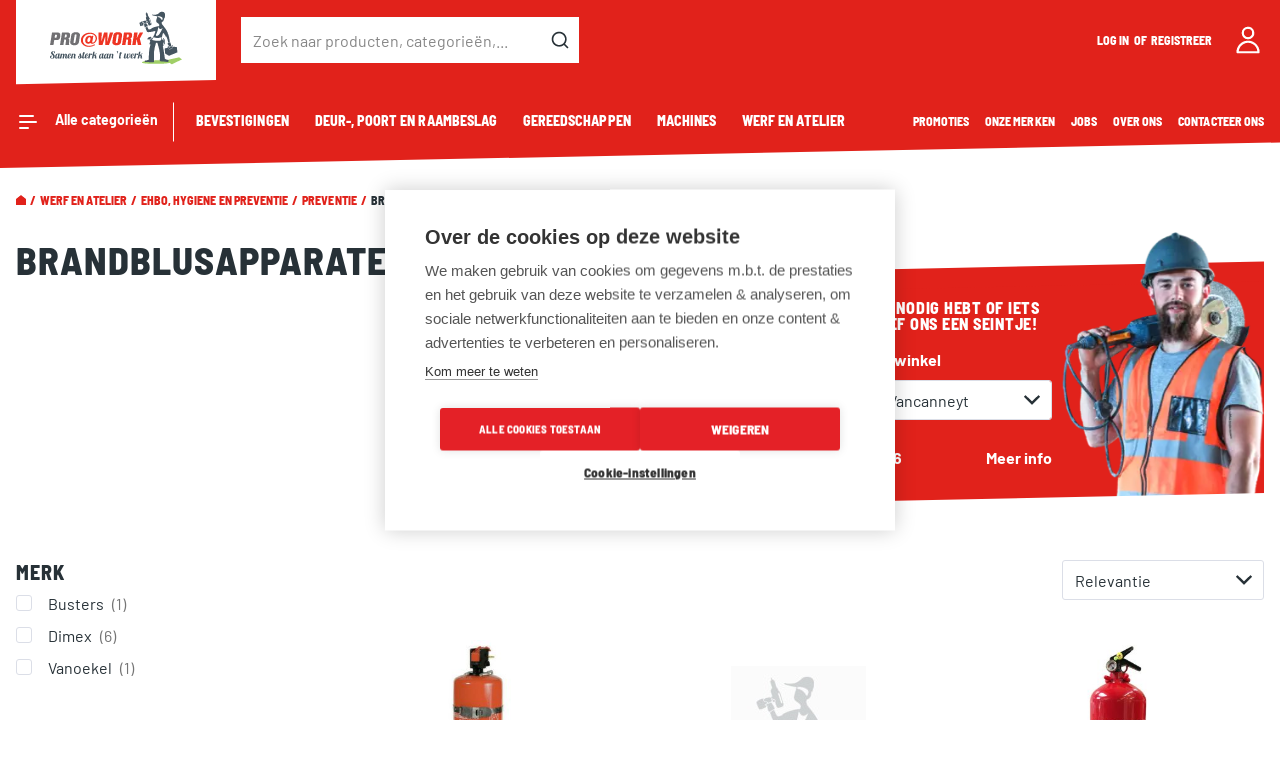

--- FILE ---
content_type: text/html; charset=UTF-8
request_url: https://www.proatwork.be/nl_BE/werf-en-atelier/ehbo-hygiene-en-preventie/preventie/brandblusapparaten
body_size: 65108
content:
<!doctype html>
<html lang="nl">
    <head >
        <script>
    var LOCALE = 'nl\u002DBE';
    var BASE_URL = 'https\u003A\u002F\u002Fwww.proatwork.be\u002Fnl_BE\u002F';
    var require = {
        'baseUrl': 'https\u003A\u002F\u002Fwww.proatwork.be\u002Fstatic\u002Fversion1768811129\u002Ffrontend\u002FDuo\u002FProAtWork\u002Fnl_BE'
    };</script>        <meta charset="utf-8"/>
<meta name="title" content="Brandblusapparaten"/>
<meta name="robots" content="INDEX,FOLLOW"/>
<meta name="viewport" content="width=device-width, initial-scale=1"/>
<meta name="format-detection" content="telephone=no"/>
<meta name="theme-color" content="#e1221b"/>
<title>Brandblusapparaten</title>
<link  rel="stylesheet" type="text/css"  media="all" href="https://www.proatwork.be/static/version1768811129/frontend/Duo/ProAtWork/nl_BE/mage/calendar.css" />
<link  rel="stylesheet" type="text/css"  media="all" href="https://www.proatwork.be/static/version1768811129/frontend/Duo/ProAtWork/nl_BE/css/styles-m.css" />
<link  rel="stylesheet" type="text/css"  media="all" href="https://www.proatwork.be/static/version1768811129/frontend/Duo/ProAtWork/nl_BE/jquery/uppy/dist/uppy-custom.css" />
<link  rel="stylesheet" type="text/css"  media="all" href="https://www.proatwork.be/static/version1768811129/frontend/Duo/ProAtWork/nl_BE/BestForMage_CPSD/css/list/cpsd.css" />
<link  rel="stylesheet" type="text/css"  media="all" href="https://www.proatwork.be/static/version1768811129/frontend/Duo/ProAtWork/nl_BE/Mageplaza_Core/css/owl.carousel.css" />
<link  rel="stylesheet" type="text/css"  media="all" href="https://www.proatwork.be/static/version1768811129/frontend/Duo/ProAtWork/nl_BE/Mageplaza_Core/css/owl.theme.css" />
<link  rel="stylesheet" type="text/css"  media="all" href="https://www.proatwork.be/static/version1768811129/frontend/Duo/ProAtWork/nl_BE/Mageplaza_LayeredNavigationPro/css/chosen.min.css" />
<link  rel="stylesheet" type="text/css"  media="screen and (min-width: 768px)" href="https://www.proatwork.be/static/version1768811129/frontend/Duo/ProAtWork/nl_BE/css/styles-l.css" />
<link  rel="stylesheet" type="text/css"  media="print" href="https://www.proatwork.be/static/version1768811129/frontend/Duo/ProAtWork/nl_BE/css/print.css" />
<link  rel="icon" type="image/x-icon" href="https://www.proatwork.be/static/version1768811129/frontend/Duo/ProAtWork/nl_BE/Magento_Theme/favicon.ico" />
<link  rel="shortcut icon" type="image/x-icon" href="https://www.proatwork.be/static/version1768811129/frontend/Duo/ProAtWork/nl_BE/Magento_Theme/favicon.ico" />
<script  type="text/javascript"  src="https://www.proatwork.be/static/version1768811129/frontend/Duo/ProAtWork/nl_BE/requirejs/require.js"></script>
<script  type="text/javascript"  src="https://www.proatwork.be/static/version1768811129/frontend/Duo/ProAtWork/nl_BE/mage/requirejs/mixins.js"></script>
<script  type="text/javascript"  src="https://www.proatwork.be/static/version1768811129/frontend/Duo/ProAtWork/nl_BE/requirejs-config.js"></script>
<link rel="preload" as="font" crossorigin="anonymous" href="https://www.proatwork.be/static/version1768811129/frontend/Duo/ProAtWork/nl_BE/fonts/barlow/400/Barlow-Regular.woff2" />
<link rel="preload" as="font" crossorigin="anonymous" href="https://www.proatwork.be/static/version1768811129/frontend/Duo/ProAtWork/nl_BE/fonts/barlow-semicondensed/800/BarlowSemiCondensed-ExtraBold.woff2" />
<link  rel="apple-touch-icon" sizes="180x180" href="https://www.proatwork.be/static/version1768811129/frontend/Duo/ProAtWork/nl_BE/Magento_Theme/favicons/apple-touch-icon.png" />
<link  rel="icon" type="image/png" sizes="32x32" href="https://www.proatwork.be/static/version1768811129/frontend/Duo/ProAtWork/nl_BE/Magento_Theme/favicons/favicon-32x32.png" />
<link  rel="icon" type="image/png" sizes="16x16" href="https://www.proatwork.be/static/version1768811129/frontend/Duo/ProAtWork/nl_BE/Magento_Theme/favicons/favicon-16x16.png" />
<link  rel="canonical" href="https://www.proatwork.be/nl_BE/werf-en-atelier/ehbo-hygiene-en-preventie/preventie/brandblusapparaten" />
<script src="https://cdn.cookiehub.eu/c2/cc887953.js"></script>
<script type="text/javascript">
window.dataLayer = window.dataLayer || [];
function gtag(){dataLayer.push(arguments);}
gtag('consent','default',{'security_storage':'granted','functionality_storage':'denied','personalization_storage':'denied','ad_storage':'denied','ad_user_data':'denied','ad_personalization':'denied','analytics_storage':'denied','wait_for_update':500});
document.addEventListener("DOMContentLoaded", function(event) {
var cpm = {};
window.cookiehub.load(cpm);
});
</script>                <script>
        window.getWpGA4Cookie = function(name) {
            match = document.cookie.match(new RegExp(name + '=([^;]+)'));
            if (match) return decodeURIComponent(match[1].replace(/\+/g, ' ')) ;
        };


        window.dataLayer = window.dataLayer || [];
                var dl4Objects = [{"pageName":"Brandblusapparaten","pageType":"category","ecommerce":{"items":[{"item_name":"Brandblusser voor in wagen 1kg","item_id":"660815","price":"20.58","item_brand":"Vanoekel","item_category":"Werf en atelier","item_category_2":"EHBO, hygiene en preventie","item_category_3":"Preventie","item_category_4":"Brandblusapparaten","item_list_name":"category","item_list_id":"36289","index":1,"currency":"EUR"},{"item_name":"Blustoestel ABC poeder met manometer","item_id":"E369753-","price":"257.30","item_brand":"Dimex","item_category":"Werf en atelier","item_category_2":"EHBO, hygiene en preventie","item_category_3":"Preventie","item_category_4":"Brandblusapparaten","item_list_name":"category","item_list_id":"36289","index":2,"currency":"EUR"},{"item_name":"Blustoestel ABC poeder PG3ANA 3kg","item_id":"E369809","price":"157.29","item_brand":"Dimex","item_category":"Werf en atelier","item_category_2":"EHBO, hygiene en preventie","item_category_3":"Preventie","item_category_4":"Brandblusapparaten","item_list_name":"category","item_list_id":"36289","index":3,"currency":"EUR"},{"item_name":"Blustoestel ABC poeder met manometer","item_id":"E369754-","price":"240.70","item_brand":"Dimex","item_category":"Werf en atelier","item_category_2":"EHBO, hygiene en preventie","item_category_3":"Preventie","item_category_4":"Brandblusapparaten","item_list_name":"category","item_list_id":"36289","index":4,"currency":"EUR"},{"item_name":"Blustoestel CO2 2kg","item_id":"E369821","price":"355.24","item_brand":"Dimex","item_category":"Werf en atelier","item_category_2":"EHBO, hygiene en preventie","item_category_3":"Preventie","item_category_4":"Brandblusapparaten","item_list_name":"category","item_list_id":"36289","index":5,"currency":"EUR"},{"item_name":"Blustoestel AB schuim met drukpatroon, met ophangbeugel","item_id":"E369757-","price":"255.64","item_brand":"Dimex","item_category":"Werf en atelier","item_category_2":"EHBO, hygiene en preventie","item_category_3":"Preventie","item_category_4":"Brandblusapparaten","item_list_name":"category","item_list_id":"36289","index":6,"currency":"EUR"},{"item_name":"Brandblusspray Fire Buster 4in1 250ml","item_id":"E369895","price":"16.52","item_brand":"Busters","item_category":"Werf en atelier","item_category_2":"EHBO, hygiene en preventie","item_category_3":"Preventie","item_category_4":"Brandblusapparaten","item_list_name":"category","item_list_id":"36289","index":7,"currency":"EUR"},{"item_name":"Blustoestel 5kg CO2 koolzuursneeuw, in aluminium","item_id":"E369758","price":"348.60","item_brand":"Dimex","item_category":"Werf en atelier","item_category_2":"EHBO, hygiene en preventie","item_category_3":"Preventie","item_category_4":"Brandblusapparaten","item_list_name":"category","item_list_id":"36289","index":8,"currency":"EUR"}]},"event":"view_item_list"}];

        var wpGA4Cookies = ['wp_ga4_customerId','wp_ga4_customerGroup'];
        wpGA4Cookies.map(function(cookieName) {
            var cookieValue = window.getWpGA4Cookie(cookieName);
            if (cookieValue) {
                var dl4Object = {};
                dl4Object[cookieName.replace('wp_ga4_', '')] = cookieValue;
                window.dataLayer.push(dl4Object);
            }
        });

        for (var i in dl4Objects) {
            window.dataLayer.push({ecommerce: null});
            window.dataLayer.push(dl4Objects[i]);
        }
        

    </script>

    <!-- Google Tag Manager -->
<script>(function(w,d,s,l,i){w[l]=w[l]||[];w[l].push({'gtm.start':
new Date().getTime(),event:'gtm.js'});var f=d.getElementsByTagName(s)[0],
j=d.createElement(s),dl=l!='dataLayer'?'&l='+l:'';j.async=true;j.src=
'https://www.googletagmanager.com/gtm.js?id='+i+dl;f.parentNode.insertBefore(j,f);
})(window,document,'script','dataLayer','GTM-5BXF2RW');</script>
<!-- End Google Tag Manager -->    <script type="text/x-magento-init">
        {
            "*": {
                "Magento_PageCache/js/form-key-provider": {
                    "isPaginationCacheEnabled":
                        0                }
            }
        }
    </script>
    
    <script>window.algoliaConfig = JSON.parse('\u007B\u0022instant\u0022\u003A\u007B\u0022enabled\u0022\u003Atrue,\u0022selector\u0022\u003A\u0022.columns\u0022,\u0022isAddToCartEnabled\u0022\u003Atrue,\u0022addToCartParams\u0022\u003A\u007B\u0022action\u0022\u003A\u0022https\u003A\u005C\u002F\u005C\u002Fwww.proatwork.be\u005C\u002Fnl_BE\u005C\u002Fcheckout\u005C\u002Fcart\u005C\u002Fadd\u005C\u002F\u0022,\u0022formKey\u0022\u003A\u0022vJB4BY9MV12xK8PZ\u0022,\u0022redirectUrlParam\u0022\u003A\u0022uenc\u0022\u007D,\u0022infiniteScrollEnabled\u0022\u003Afalse,\u0022urlTrackedParameters\u0022\u003A\u005B\u0022query\u0022,\u0022attribute\u003A\u002A\u0022,\u0022index\u0022,\u0022page\u0022\u005D,\u0022isSearchBoxEnabled\u0022\u003Atrue,\u0022isVisualMerchEnabled\u0022\u003Afalse,\u0022categorySeparator\u0022\u003A\u0022\u0020\u005C\u002F\u005C\u002F\u005C\u002F\u0020\u0022,\u0022categoryPageIdAttribute\u0022\u003A\u0022categoryPageId\u0022,\u0022isCategoryNavigationEnabled\u0022\u003Afalse,\u0022hidePagination\u0022\u003Afalse,\u0022isDynamicFacetsEnabled\u0022\u003Afalse,\u0022redirects\u0022\u003A\u007B\u0022enabled\u0022\u003Afalse,\u0022onPageLoad\u0022\u003Atrue,\u0022onSearchAsYouType\u0022\u003Afalse,\u0022showSelectableRedirect\u0022\u003Atrue,\u0022openInNewWindow\u0022\u003Afalse\u007D,\u0022addToWishlist\u0022\u003A\u007B\u0022action\u0022\u003A\u0022https\u003A\u005C\u002F\u005C\u002Fwww.proatwork.be\u005C\u002Fnl_BE\u005C\u002Fmwishlist\u005C\u002Fitem\u005C\u002Fadd\u005C\u002F\u0022,\u0022formKey\u0022\u003A\u0022vJB4BY9MV12xK8PZ\u0022\u007D\u007D,\u0022autocomplete\u0022\u003A\u007B\u0022enabled\u0022\u003Atrue,\u0022selector\u0022\u003A\u0022.algolia\u002Dsearch\u002Dinput\u0022,\u0022sections\u0022\u003A\u005B\u007B\u0022name\u0022\u003A\u0022pim_attribute_brand\u0022,\u0022label\u0022\u003A\u0022Merken\u0022,\u0022hitsPerPage\u0022\u003A\u00222\u0022\u007D\u005D,\u0022nbOfProductsSuggestions\u0022\u003A8,\u0022nbOfCategoriesSuggestions\u0022\u003A6,\u0022nbOfQueriesSuggestions\u0022\u003A6,\u0022isDebugEnabled\u0022\u003Afalse,\u0022isNavigatorEnabled\u0022\u003Atrue,\u0022debounceMilliseconds\u0022\u003A300,\u0022minimumCharacters\u0022\u003A0,\u0022redirects\u0022\u003A\u007B\u0022enabled\u0022\u003Atrue,\u0022showSelectableRedirect\u0022\u003Atrue,\u0022showHitsWithRedirect\u0022\u003Afalse,\u0022openInNewWindow\u0022\u003Afalse\u007D\u007D,\u0022landingPage\u0022\u003A\u007B\u0022query\u0022\u003A\u0022\u0022,\u0022configuration\u0022\u003A\u0022\u005B\u005D\u0022\u007D,\u0022recommend\u0022\u003A\u007B\u0022enabledFBT\u0022\u003Afalse,\u0022enabledRelated\u0022\u003Afalse,\u0022enabledFBTInCart\u0022\u003Afalse,\u0022enabledRelatedInCart\u0022\u003Afalse,\u0022enabledLookingSimilar\u0022\u003A0,\u0022limitFBTProducts\u0022\u003A6,\u0022limitRelatedProducts\u0022\u003A6,\u0022limitTrendingItems\u0022\u003A6,\u0022limitLookingSimilar\u0022\u003A6,\u0022enabledTrendItems\u0022\u003A0,\u0022trendItemFacetName\u0022\u003Anull,\u0022trendItemFacetValue\u0022\u003Anull,\u0022isTrendItemsEnabledInPDP\u0022\u003A0,\u0022isTrendItemsEnabledInCartPage\u0022\u003A0,\u0022isAddToCartEnabledInFBT\u0022\u003Afalse,\u0022isAddToCartEnabledInRelatedProduct\u0022\u003Afalse,\u0022isAddToCartEnabledInTrendsItem\u0022\u003Afalse,\u0022isAddToCartEnabledInLookingSimilar\u0022\u003Afalse,\u0022FBTTitle\u0022\u003A\u0022Frequently\u0020bought\u0020together\u0022,\u0022relatedProductsTitle\u0022\u003A\u0022Related\u0020products\u0022,\u0022trendingItemsTitle\u0022\u003A\u0022Trending\u0020items\u0022,\u0022addToCartParams\u0022\u003A\u007B\u0022action\u0022\u003A\u0022https\u003A\u005C\u002F\u005C\u002Fwww.proatwork.be\u005C\u002Fnl_BE\u005C\u002Fcheckout\u005C\u002Fcart\u005C\u002Fadd\u005C\u002F\u0022,\u0022formKey\u0022\u003A\u0022vJB4BY9MV12xK8PZ\u0022,\u0022redirectUrlParam\u0022\u003A\u0022uenc\u0022\u007D,\u0022isLookingSimilarEnabledInPDP\u0022\u003A0,\u0022isLookingSimilarEnabledInCartPage\u0022\u003A0,\u0022lookingSimilarTitle\u0022\u003A\u0022Looking\u0020Similar\u0022\u007D,\u0022extensionVersion\u0022\u003A\u00223.17.0\u0022,\u0022applicationId\u0022\u003A\u00228ELELR4M72\u0022,\u0022indexName\u0022\u003A\u0022magento2_proatworknl_BE\u0022,\u0022baseIndexName\u0022\u003A\u0022magento2_proatworknl_BE\u0022,\u0022apiKey\u0022\u003A\u0022YzkyNzE3MzQzY2MxMzVjMWM0NjdlZTY3MWYyNTlmYTM3ZDJiN2IxM2Y4MjU5MmY5NGYyMGVjMGQ0OGVhNGRjN3RhZ0ZpbHRlcnM9JnZhbGlkVW50aWw9MTc2OTI2ODI3NA\u003D\u003D\u0022,\u0022attributeFilter\u0022\u003A\u005B\u005D,\u0022facets\u0022\u003A\u005B\u007B\u0022attribute\u0022\u003A\u0022color\u0022,\u0022type\u0022\u003A\u0022conjunctive\u0022,\u0022label\u0022\u003A\u0022Color\u0022,\u0022searchable\u0022\u003A2,\u0022create_rule\u0022\u003A2\u007D,\u007B\u0022attribute\u0022\u003A\u0022erp_attribute_00235\u0022,\u0022type\u0022\u003A\u0022conjunctive\u0022,\u0022label\u0022\u003A\u0022Lengte\u0020\u0028mm\u0029\u0022,\u0022searchable\u0022\u003A2,\u0022create_rule\u0022\u003A2\u007D,\u007B\u0022attribute\u0022\u003A\u0022erp_attribute_004\u0022,\u0022type\u0022\u003A\u0022conjunctive\u0022,\u0022label\u0022\u003A\u0022Gewicht\u0020\u0028gr\u0020\u002D\u0020kg\u0029\u0022,\u0022searchable\u0022\u003A2,\u0022create_rule\u0022\u003A2\u007D,\u007B\u0022attribute\u0022\u003A\u0022erp_attribute_006\u0022,\u0022type\u0022\u003A\u0022conjunctive\u0022,\u0022label\u0022\u003A\u0022Lengte\u0020\u0028mm\u0029\u0022,\u0022searchable\u0022\u003A2,\u0022create_rule\u0022\u003A2\u007D,\u007B\u0022attribute\u0022\u003A\u0022erp_attribute_021\u0022,\u0022type\u0022\u003A\u0022conjunctive\u0022,\u0022label\u0022\u003A\u0022Kleur\u0022,\u0022searchable\u0022\u003A2,\u0022create_rule\u0022\u003A2\u007D,\u007B\u0022attribute\u0022\u003A\u0022erp_attribute_035\u0022,\u0022type\u0022\u003A\u0022conjunctive\u0022,\u0022label\u0022\u003A\u0022Diameter\u0020x\u0020lengte\u0020\u0028mm\u0029\u0022,\u0022searchable\u0022\u003A2,\u0022create_rule\u0022\u003A2\u007D,\u007B\u0022attribute\u0022\u003A\u0022manufacturer\u0022,\u0022type\u0022\u003A\u0022conjunctive\u0022,\u0022label\u0022\u003A\u0022Manufacturer\u0022,\u0022searchable\u0022\u003A2,\u0022create_rule\u0022\u003A2\u007D,\u007B\u0022attribute\u0022\u003A\u0022paw_attribute_11\u0022,\u0022type\u0022\u003A\u0022conjunctive\u0022,\u0022label\u0022\u003A\u0022Bitmaat\u0022,\u0022searchable\u0022\u003A2,\u0022create_rule\u0022\u003A2\u007D,\u007B\u0022attribute\u0022\u003A\u0022paw_attribute_110\u0022,\u0022type\u0022\u003A\u0022conjunctive\u0022,\u0022label\u0022\u003A\u0022Aantal\u0020tanden\u0022,\u0022searchable\u0022\u003A2,\u0022create_rule\u0022\u003A2\u007D,\u007B\u0022attribute\u0022\u003A\u0022paw_attribute_115\u0022,\u0022type\u0022\u003A\u0022conjunctive\u0022,\u0022label\u0022\u003A\u0022Magnetisch\u0022,\u0022searchable\u0022\u003A2,\u0022create_rule\u0022\u003A2\u007D,\u007B\u0022attribute\u0022\u003A\u0022paw_attribute_116\u0022,\u0022type\u0022\u003A\u0022conjunctive\u0022,\u0022label\u0022\u003A\u0022Breedte\u0022,\u0022searchable\u0022\u003A2,\u0022create_rule\u0022\u003A2\u007D,\u007B\u0022attribute\u0022\u003A\u0022paw_attribute_117\u0022,\u0022type\u0022\u003A\u0022conjunctive\u0022,\u0022label\u0022\u003A\u0022Diameter\u0020boorgat\u0022,\u0022searchable\u0022\u003A2,\u0022create_rule\u0022\u003A2\u007D,\u007B\u0022attribute\u0022\u003A\u0022paw_attribute_118\u0022,\u0022type\u0022\u003A\u0022conjunctive\u0022,\u0022label\u0022\u003A\u0022Lengte\u0020plug\u0022,\u0022searchable\u0022\u003A2,\u0022create_rule\u0022\u003A2\u007D,\u007B\u0022attribute\u0022\u003A\u0022paw_attribute_119\u0022,\u0022type\u0022\u003A\u0022conjunctive\u0022,\u0022label\u0022\u003A\u0022Dikte\u0020schijf\u0022,\u0022searchable\u0022\u003A2,\u0022create_rule\u0022\u003A2\u007D,\u007B\u0022attribute\u0022\u003A\u0022paw_attribute_122\u0022,\u0022type\u0022\u003A\u0022conjunctive\u0022,\u0022label\u0022\u003A\u0022Klasse\u0022,\u0022searchable\u0022\u003A2,\u0022create_rule\u0022\u003A2\u007D,\u007B\u0022attribute\u0022\u003A\u0022paw_attribute_127\u0022,\u0022type\u0022\u003A\u0022conjunctive\u0022,\u0022label\u0022\u003A\u0022Breedte\u0022,\u0022searchable\u0022\u003A2,\u0022create_rule\u0022\u003A2\u007D,\u007B\u0022attribute\u0022\u003A\u0022paw_attribute_13\u0022,\u0022type\u0022\u003A\u0022conjunctive\u0022,\u0022label\u0022\u003A\u0022DIN\u002Dnorm\u0022,\u0022searchable\u0022\u003A2,\u0022create_rule\u0022\u003A2\u007D,\u007B\u0022attribute\u0022\u003A\u0022paw_attribute_131\u0022,\u0022type\u0022\u003A\u0022conjunctive\u0022,\u0022label\u0022\u003A\u0022Diameter\u0020\u0028wiel\u0029\u0022,\u0022searchable\u0022\u003A2,\u0022create_rule\u0022\u003A2\u007D,\u007B\u0022attribute\u0022\u003A\u0022paw_attribute_132\u0022,\u0022type\u0022\u003A\u0022conjunctive\u0022,\u0022label\u0022\u003A\u0022Uitvoering\u0022,\u0022searchable\u0022\u003A2,\u0022create_rule\u0022\u003A2\u007D,\u007B\u0022attribute\u0022\u003A\u0022paw_attribute_134\u0022,\u0022type\u0022\u003A\u0022conjunctive\u0022,\u0022label\u0022\u003A\u0022Materiaal\u0020\u0028bak\u0029\u0022,\u0022searchable\u0022\u003A2,\u0022create_rule\u0022\u003A2\u007D,\u007B\u0022attribute\u0022\u003A\u0022paw_attribute_141\u0022,\u0022type\u0022\u003A\u0022conjunctive\u0022,\u0022label\u0022\u003A\u0022Aantal\u0020treden\u005C\u002Fsporten\u0022,\u0022searchable\u0022\u003A2,\u0022create_rule\u0022\u003A2\u007D,\u007B\u0022attribute\u0022\u003A\u0022paw_attribute_142\u0022,\u0022type\u0022\u003A\u0022conjunctive\u0022,\u0022label\u0022\u003A\u0022Breedte\u0020\u0028lemmet\u0029\u0022,\u0022searchable\u0022\u003A2,\u0022create_rule\u0022\u003A2\u007D,\u007B\u0022attribute\u0022\u003A\u0022paw_attribute_17\u0022,\u0022type\u0022\u003A\u0022conjunctive\u0022,\u0022label\u0022\u003A\u0022Diameter\u0020\u0028schijf\u0029\u0022,\u0022searchable\u0022\u003A2,\u0022create_rule\u0022\u003A2\u007D,\u007B\u0022attribute\u0022\u003A\u0022paw_attribute_211\u0022,\u0022type\u0022\u003A\u0022conjunctive\u0022,\u0022label\u0022\u003A\u0022Sleuteltype\u0022,\u0022searchable\u0022\u003A2,\u0022create_rule\u0022\u003A2\u007D,\u007B\u0022attribute\u0022\u003A\u0022paw_attribute_212\u0022,\u0022type\u0022\u003A\u0022conjunctive\u0022,\u0022label\u0022\u003A\u0022Type\u0022,\u0022searchable\u0022\u003A2,\u0022create_rule\u0022\u003A2\u007D,\u007B\u0022attribute\u0022\u003A\u0022paw_attribute_24\u0022,\u0022type\u0022\u003A\u0022conjunctive\u0022,\u0022label\u0022\u003A\u0022Lengte\u0020nagel\u0022,\u0022searchable\u0022\u003A2,\u0022create_rule\u0022\u003A2\u007D,\u007B\u0022attribute\u0022\u003A\u0022paw_attribute_25\u0022,\u0022type\u0022\u003A\u0022conjunctive\u0022,\u0022label\u0022\u003A\u0022Lengte\u0020niet\u0022,\u0022searchable\u0022\u003A2,\u0022create_rule\u0022\u003A2\u007D,\u007B\u0022attribute\u0022\u003A\u0022paw_attribute_252\u0022,\u0022type\u0022\u003A\u0022conjunctive\u0022,\u0022label\u0022\u003A\u0022Formaat\u0022,\u0022searchable\u0022\u003A2,\u0022create_rule\u0022\u003A2\u007D,\u007B\u0022attribute\u0022\u003A\u0022paw_attribute_256\u0022,\u0022type\u0022\u003A\u0022conjunctive\u0022,\u0022label\u0022\u003A\u0022Uitvoering\u0020voorplaat\u0022,\u0022searchable\u0022\u003A2,\u0022create_rule\u0022\u003A2\u007D,\u007B\u0022attribute\u0022\u003A\u0022paw_attribute_257\u0022,\u0022type\u0022\u003A\u0022conjunctive\u0022,\u0022label\u0022\u003A\u0022Type\u0020dagschoot\u0022,\u0022searchable\u0022\u003A2,\u0022create_rule\u0022\u003A2\u007D,\u007B\u0022attribute\u0022\u003A\u0022paw_attribute_26\u0022,\u0022type\u0022\u003A\u0022conjunctive\u0022,\u0022label\u0022\u003A\u0022Entree\u005C\u002FDoornmaat\u0020\u0028mm\u0029\u0022,\u0022searchable\u0022\u003A2,\u0022create_rule\u0022\u003A2\u007D,\u007B\u0022attribute\u0022\u003A\u0022paw_attribute_262\u0022,\u0022type\u0022\u003A\u0022conjunctive\u0022,\u0022label\u0022\u003A\u0022Profiel\u0022,\u0022searchable\u0022\u003A2,\u0022create_rule\u0022\u003A2\u007D,\u007B\u0022attribute\u0022\u003A\u0022paw_attribute_263\u0022,\u0022type\u0022\u003A\u0022conjunctive\u0022,\u0022label\u0022\u003A\u0022Plaatsing\u0022,\u0022searchable\u0022\u003A2,\u0022create_rule\u0022\u003A2\u007D,\u007B\u0022attribute\u0022\u003A\u0022paw_attribute_265\u0022,\u0022type\u0022\u003A\u0022conjunctive\u0022,\u0022label\u0022\u003A\u0022Type\u0022,\u0022searchable\u0022\u003A2,\u0022create_rule\u0022\u003A2\u007D,\u007B\u0022attribute\u0022\u003A\u0022paw_attribute_266\u0022,\u0022type\u0022\u003A\u0022conjunctive\u0022,\u0022label\u0022\u003A\u0022Regelbaar\u0022,\u0022searchable\u0022\u003A2,\u0022create_rule\u0022\u003A2\u007D,\u007B\u0022attribute\u0022\u003A\u0022paw_attribute_267\u0022,\u0022type\u0022\u003A\u0022conjunctive\u0022,\u0022label\u0022\u003A\u0022Vlak\u0020of\u0020hoeksluitplaat\u0022,\u0022searchable\u0022\u003A2,\u0022create_rule\u0022\u003A2\u007D,\u007B\u0022attribute\u0022\u003A\u0022paw_attribute_268\u0022,\u0022type\u0022\u003A\u0022conjunctive\u0022,\u0022label\u0022\u003A\u0022Bediening\u0022,\u0022searchable\u0022\u003A2,\u0022create_rule\u0022\u003A2\u007D,\u007B\u0022attribute\u0022\u003A\u0022paw_attribute_269\u0022,\u0022type\u0022\u003A\u0022conjunctive\u0022,\u0022label\u0022\u003A\u0022Bijkomende\u0020sluitpunten\u0022,\u0022searchable\u0022\u003A2,\u0022create_rule\u0022\u003A2\u007D,\u007B\u0022attribute\u0022\u003A\u0022paw_attribute_27\u0022,\u0022type\u0022\u003A\u0022conjunctive\u0022,\u0022label\u0022\u003A\u0022Asmaat\u005C\u002FSteekmaat\u0022,\u0022searchable\u0022\u003A2,\u0022create_rule\u0022\u003A2\u007D,\u007B\u0022attribute\u0022\u003A\u0022paw_attribute_270\u0022,\u0022type\u0022\u003A\u0022conjunctive\u0022,\u0022label\u0022\u003A\u0022Vorm\u0020voorplaat\u0022,\u0022searchable\u0022\u003A2,\u0022create_rule\u0022\u003A2\u007D,\u007B\u0022attribute\u0022\u003A\u0022paw_attribute_271\u0022,\u0022type\u0022\u003A\u0022conjunctive\u0022,\u0022label\u0022\u003A\u0022Breedte\u0020opengeplooid\u0022,\u0022searchable\u0022\u003A2,\u0022create_rule\u0022\u003A2\u007D,\u007B\u0022attribute\u0022\u003A\u0022paw_attribute_273\u0022,\u0022type\u0022\u003A\u0022conjunctive\u0022,\u0022label\u0022\u003A\u0022Kleur\u0020laser\u0022,\u0022searchable\u0022\u003A2,\u0022create_rule\u0022\u003A2\u007D,\u007B\u0022attribute\u0022\u003A\u0022paw_attribute_306\u0022,\u0022type\u0022\u003A\u0022conjunctive\u0022,\u0022label\u0022\u003A\u0022Kastdiepte\u0022,\u0022searchable\u0022\u003A2,\u0022create_rule\u0022\u003A2\u007D,\u007B\u0022attribute\u0022\u003A\u0022paw_attribute_307\u0022,\u0022type\u0022\u003A\u0022conjunctive\u0022,\u0022label\u0022\u003A\u0022Kastbreedte\u0022,\u0022searchable\u0022\u003A2,\u0022create_rule\u0022\u003A2\u007D,\u007B\u0022attribute\u0022\u003A\u0022paw_attribute_309\u0022,\u0022type\u0022\u003A\u0022conjunctive\u0022,\u0022label\u0022\u003A\u0022Breedte\u0022,\u0022searchable\u0022\u003A2,\u0022create_rule\u0022\u003A2\u007D,\u007B\u0022attribute\u0022\u003A\u0022paw_attribute_310\u0022,\u0022type\u0022\u003A\u0022conjunctive\u0022,\u0022label\u0022\u003A\u0022Maximum\u0020gewicht\u0020van\u0020de\u0020poortvleugel\u0022,\u0022searchable\u0022\u003A2,\u0022create_rule\u0022\u003A2\u007D,\u007B\u0022attribute\u0022\u003A\u0022paw_attribute_311\u0022,\u0022type\u0022\u003A\u0022conjunctive\u0022,\u0022label\u0022\u003A\u0022Functie\u0022,\u0022searchable\u0022\u003A2,\u0022create_rule\u0022\u003A2\u007D,\u007B\u0022attribute\u0022\u003A\u0022paw_attribute_312\u0022,\u0022type\u0022\u003A\u0022conjunctive\u0022,\u0022label\u0022\u003A\u0022Draagkracht\u0022,\u0022searchable\u0022\u003A2,\u0022create_rule\u0022\u003A2\u007D,\u007B\u0022attribute\u0022\u003A\u0022paw_attribute_314\u0022,\u0022type\u0022\u003A\u0022conjunctive\u0022,\u0022label\u0022\u003A\u0022Soort\u0022,\u0022searchable\u0022\u003A2,\u0022create_rule\u0022\u003A2\u007D,\u007B\u0022attribute\u0022\u003A\u0022paw_attribute_315\u0022,\u0022type\u0022\u003A\u0022conjunctive\u0022,\u0022label\u0022\u003A\u0022Gebruik\u0022,\u0022searchable\u0022\u003A2,\u0022create_rule\u0022\u003A2\u007D,\u007B\u0022attribute\u0022\u003A\u0022paw_attribute_316\u0022,\u0022type\u0022\u003A\u0022conjunctive\u0022,\u0022label\u0022\u003A\u0022Certificiering\u0022,\u0022searchable\u0022\u003A2,\u0022create_rule\u0022\u003A2\u007D,\u007B\u0022attribute\u0022\u003A\u0022paw_attribute_317\u0022,\u0022type\u0022\u003A\u0022conjunctive\u0022,\u0022label\u0022\u003A\u0022Plaatsing\u0022,\u0022searchable\u0022\u003A2,\u0022create_rule\u0022\u003A2\u007D,\u007B\u0022attribute\u0022\u003A\u0022paw_attribute_318\u0022,\u0022type\u0022\u003A\u0022conjunctive\u0022,\u0022label\u0022\u003A\u0022Regelbaar\u0022,\u0022searchable\u0022\u003A2,\u0022create_rule\u0022\u003A2\u007D,\u007B\u0022attribute\u0022\u003A\u0022paw_attribute_319\u0022,\u0022type\u0022\u003A\u0022conjunctive\u0022,\u0022label\u0022\u003A\u0022Schuifdeurtype\u0022,\u0022searchable\u0022\u003A2,\u0022create_rule\u0022\u003A2\u007D,\u007B\u0022attribute\u0022\u003A\u0022paw_attribute_321\u0022,\u0022type\u0022\u003A\u0022conjunctive\u0022,\u0022label\u0022\u003A\u0022Afsluitbaar\u0022,\u0022searchable\u0022\u003A2,\u0022create_rule\u0022\u003A2\u007D,\u007B\u0022attribute\u0022\u003A\u0022paw_attribute_322\u0022,\u0022type\u0022\u003A\u0022conjunctive\u0022,\u0022label\u0022\u003A\u0022Type\u0022,\u0022searchable\u0022\u003A2,\u0022create_rule\u0022\u003A2\u007D,\u007B\u0022attribute\u0022\u003A\u0022paw_attribute_324\u0022,\u0022type\u0022\u003A\u0022conjunctive\u0022,\u0022label\u0022\u003A\u0022Sluitpunten\u0022,\u0022searchable\u0022\u003A2,\u0022create_rule\u0022\u003A2\u007D,\u007B\u0022attribute\u0022\u003A\u0022paw_attribute_325\u0022,\u0022type\u0022\u003A\u0022conjunctive\u0022,\u0022label\u0022\u003A\u0022Vergrendeltype\u0022,\u0022searchable\u0022\u003A2,\u0022create_rule\u0022\u003A2\u007D,\u007B\u0022attribute\u0022\u003A\u0022paw_attribute_327\u0022,\u0022type\u0022\u003A\u0022conjunctive\u0022,\u0022label\u0022\u003A\u0022Formaat\u0020\u0028mm\u0029\u0022,\u0022searchable\u0022\u003A2,\u0022create_rule\u0022\u003A2\u007D,\u007B\u0022attribute\u0022\u003A\u0022paw_attribute_328\u0022,\u0022type\u0022\u003A\u0022conjunctive\u0022,\u0022label\u0022\u003A\u0022Inbouwmaat\u0022,\u0022searchable\u0022\u003A2,\u0022create_rule\u0022\u003A2\u007D,\u007B\u0022attribute\u0022\u003A\u0022paw_attribute_329\u0022,\u0022type\u0022\u003A\u0022conjunctive\u0022,\u0022label\u0022\u003A\u0022Plaatsing\u0022,\u0022searchable\u0022\u003A2,\u0022create_rule\u0022\u003A2\u007D,\u007B\u0022attribute\u0022\u003A\u0022paw_attribute_330\u0022,\u0022type\u0022\u003A\u0022conjunctive\u0022,\u0022label\u0022\u003A\u0022Type\u0022,\u0022searchable\u0022\u003A2,\u0022create_rule\u0022\u003A2\u007D,\u007B\u0022attribute\u0022\u003A\u0022paw_attribute_331\u0022,\u0022type\u0022\u003A\u0022conjunctive\u0022,\u0022label\u0022\u003A\u0022Maximum\u0020vleugelgewicht\u0022,\u0022searchable\u0022\u003A2,\u0022create_rule\u0022\u003A2\u007D,\u007B\u0022attribute\u0022\u003A\u0022paw_attribute_332\u0022,\u0022type\u0022\u003A\u0022conjunctive\u0022,\u0022label\u0022\u003A\u0022Met\u0020of\u0020zonder\u0020geleidingslip\u0022,\u0022searchable\u0022\u003A2,\u0022create_rule\u0022\u003A2\u007D,\u007B\u0022attribute\u0022\u003A\u0022paw_attribute_333\u0022,\u0022type\u0022\u003A\u0022conjunctive\u0022,\u0022label\u0022\u003A\u0022Bekbreedte\u0022,\u0022searchable\u0022\u003A2,\u0022create_rule\u0022\u003A2\u007D,\u007B\u0022attribute\u0022\u003A\u0022paw_attribute_334\u0022,\u0022type\u0022\u003A\u0022conjunctive\u0022,\u0022label\u0022\u003A\u0022Type\u0020dichting\u0022,\u0022searchable\u0022\u003A2,\u0022create_rule\u0022\u003A2\u007D,\u007B\u0022attribute\u0022\u003A\u0022paw_attribute_335\u0022,\u0022type\u0022\u003A\u0022conjunctive\u0022,\u0022label\u0022\u003A\u0022Sponningsbreedte\u0020\u0028mm\u0029\u0022,\u0022searchable\u0022\u003A2,\u0022create_rule\u0022\u003A2\u007D,\u007B\u0022attribute\u0022\u003A\u0022paw_attribute_336\u0022,\u0022type\u0022\u003A\u0022conjunctive\u0022,\u0022label\u0022\u003A\u0022Gedrag\u0020bij\u0020brand\u0022,\u0022searchable\u0022\u003A2,\u0022create_rule\u0022\u003A2\u007D,\u007B\u0022attribute\u0022\u003A\u0022paw_attribute_339\u0022,\u0022type\u0022\u003A\u0022conjunctive\u0022,\u0022label\u0022\u003A\u0022Kleur\u0020\u0028looprail\u0029\u0022,\u0022searchable\u0022\u003A2,\u0022create_rule\u0022\u003A2\u007D,\u007B\u0022attribute\u0022\u003A\u0022paw_attribute_345\u0022,\u0022type\u0022\u003A\u0022conjunctive\u0022,\u0022label\u0022\u003A\u0022Draagkracht\u0022,\u0022searchable\u0022\u003A2,\u0022create_rule\u0022\u003A2\u007D,\u007B\u0022attribute\u0022\u003A\u0022paw_attribute_346\u0022,\u0022type\u0022\u003A\u0022conjunctive\u0022,\u0022label\u0022\u003A\u0022Opening\u0020en\u0020sluiting\u0022,\u0022searchable\u0022\u003A2,\u0022create_rule\u0022\u003A2\u007D,\u007B\u0022attribute\u0022\u003A\u0022paw_attribute_36\u0022,\u0022type\u0022\u003A\u0022conjunctive\u0022,\u0022label\u0022\u003A\u0022Voltage\u0022,\u0022searchable\u0022\u003A2,\u0022create_rule\u0022\u003A2\u007D,\u007B\u0022attribute\u0022\u003A\u0022paw_attribute_39\u0022,\u0022type\u0022\u003A\u0022conjunctive\u0022,\u0022label\u0022\u003A\u0022Diameter\u0020zool\u0022,\u0022searchable\u0022\u003A2,\u0022create_rule\u0022\u003A2\u007D,\u007B\u0022attribute\u0022\u003A\u0022paw_attribute_4\u0022,\u0022type\u0022\u003A\u0022conjunctive\u0022,\u0022label\u0022\u003A\u0022Maat\u0022,\u0022searchable\u0022\u003A2,\u0022create_rule\u0022\u003A2\u007D,\u007B\u0022attribute\u0022\u003A\u0022paw_attribute_40\u0022,\u0022type\u0022\u003A\u0022conjunctive\u0022,\u0022label\u0022\u003A\u0022Inhoud\u0020\u0028L\u0029\u0022,\u0022searchable\u0022\u003A2,\u0022create_rule\u0022\u003A2\u007D,\u007B\u0022attribute\u0022\u003A\u0022paw_attribute_41\u0022,\u0022type\u0022\u003A\u0022conjunctive\u0022,\u0022label\u0022\u003A\u0022Inhoud\u0020ketel\u0022,\u0022searchable\u0022\u003A2,\u0022create_rule\u0022\u003A2\u007D,\u007B\u0022attribute\u0022\u003A\u0022paw_attribute_51\u0022,\u0022type\u0022\u003A\u0022conjunctive\u0022,\u0022label\u0022\u003A\u0022Sleutelwijdte\u0022,\u0022searchable\u0022\u003A2,\u0022create_rule\u0022\u003A2\u007D,\u007B\u0022attribute\u0022\u003A\u0022paw_attribute_55\u0022,\u0022type\u0022\u003A\u0022conjunctive\u0022,\u0022label\u0022\u003A\u0022Draad\u0022,\u0022searchable\u0022\u003A2,\u0022create_rule\u0022\u003A2\u007D,\u007B\u0022attribute\u0022\u003A\u0022paw_attribute_56\u0022,\u0022type\u0022\u003A\u0022conjunctive\u0022,\u0022label\u0022\u003A\u0022Lengte\u0020voorplaat\u0022,\u0022searchable\u0022\u003A2,\u0022create_rule\u0022\u003A2\u007D,\u007B\u0022attribute\u0022\u003A\u0022paw_attribute_57\u0022,\u0022type\u0022\u003A\u0022conjunctive\u0022,\u0022label\u0022\u003A\u0022Breedte\u0020voorplaat\u0022,\u0022searchable\u0022\u003A2,\u0022create_rule\u0022\u003A2\u007D,\u007B\u0022attribute\u0022\u003A\u0022paw_attribute_58\u0022,\u0022type\u0022\u003A\u0022conjunctive\u0022,\u0022label\u0022\u003A\u0022Slotbediening\u0022,\u0022searchable\u0022\u003A2,\u0022create_rule\u0022\u003A2\u007D,\u007B\u0022attribute\u0022\u003A\u0022paw_attribute_63\u0022,\u0022type\u0022\u003A\u0022conjunctive\u0022,\u0022label\u0022\u003A\u0022SNR\u0020\u0028dB\u0029\u0022,\u0022searchable\u0022\u003A2,\u0022create_rule\u0022\u003A2\u007D,\u007B\u0022attribute\u0022\u003A\u0022paw_attribute_66\u0022,\u0022type\u0022\u003A\u0022conjunctive\u0022,\u0022label\u0022\u003A\u0022Korrel\u0022,\u0022searchable\u0022\u003A2,\u0022create_rule\u0022\u003A2\u007D,\u007B\u0022attribute\u0022\u003A\u0022paw_attribute_67\u0022,\u0022type\u0022\u003A\u0022conjunctive\u0022,\u0022label\u0022\u003A\u0022Boordiameter\u0022,\u0022searchable\u0022\u003A2,\u0022create_rule\u0022\u003A2\u007D,\u007B\u0022attribute\u0022\u003A\u0022paw_attribute_68\u0022,\u0022type\u0022\u003A\u0022conjunctive\u0022,\u0022label\u0022\u003A\u0022Lengte\u0020band\u0022,\u0022searchable\u0022\u003A2,\u0022create_rule\u0022\u003A2\u007D,\u007B\u0022attribute\u0022\u003A\u0022paw_attribute_69\u0022,\u0022type\u0022\u003A\u0022conjunctive\u0022,\u0022label\u0022\u003A\u0022Breedte\u0020band\u0022,\u0022searchable\u0022\u003A2,\u0022create_rule\u0022\u003A2\u007D,\u007B\u0022attribute\u0022\u003A\u0022paw_attribute_72\u0022,\u0022type\u0022\u003A\u0022conjunctive\u0022,\u0022label\u0022\u003A\u0022VDE\u0020Getest\u0022,\u0022searchable\u0022\u003A2,\u0022create_rule\u0022\u003A2\u007D,\u007B\u0022attribute\u0022\u003A\u0022paw_attribute_74\u0022,\u0022type\u0022\u003A\u0022conjunctive\u0022,\u0022label\u0022\u003A\u0022Lengte\u0020kling\u0022,\u0022searchable\u0022\u003A2,\u0022create_rule\u0022\u003A2\u007D,\u007B\u0022attribute\u0022\u003A\u0022paw_attribute_75\u0022,\u0022type\u0022\u003A\u0022conjunctive\u0022,\u0022label\u0022\u003A\u0022Kap\u0022,\u0022searchable\u0022\u003A2,\u0022create_rule\u0022\u003A2\u007D,\u007B\u0022attribute\u0022\u003A\u0022paw_attribute_77\u0022,\u0022type\u0022\u003A\u0022conjunctive\u0022,\u0022label\u0022\u003A\u0022Dikte\u0022,\u0022searchable\u0022\u003A2,\u0022create_rule\u0022\u003A2\u007D,\u007B\u0022attribute\u0022\u003A\u0022paw_attribute_85\u0022,\u0022type\u0022\u003A\u0022conjunctive\u0022,\u0022label\u0022\u003A\u0022Sokmaat\u0022,\u0022searchable\u0022\u003A2,\u0022create_rule\u0022\u003A2\u007D,\u007B\u0022attribute\u0022\u003A\u0022paw_attribute_87\u0022,\u0022type\u0022\u003A\u0022conjunctive\u0022,\u0022label\u0022\u003A\u0022Hoogte\u0022,\u0022searchable\u0022\u003A2,\u0022create_rule\u0022\u003A2\u007D,\u007B\u0022attribute\u0022\u003A\u0022paw_attribute_88\u0022,\u0022type\u0022\u003A\u0022conjunctive\u0022,\u0022label\u0022\u003A\u0022Draagvermogen\u0020\u0028per\u00202\u0020stuks\u0029\u0022,\u0022searchable\u0022\u003A2,\u0022create_rule\u0022\u003A2\u007D,\u007B\u0022attribute\u0022\u003A\u0022paw_attribute_89\u0022,\u0022type\u0022\u003A\u0022conjunctive\u0022,\u0022label\u0022\u003A\u0022Draagvermogen\u0020\u0028per\u00203\u0020stuks\u0029\u0022,\u0022searchable\u0022\u003A2,\u0022create_rule\u0022\u003A2\u007D,\u007B\u0022attribute\u0022\u003A\u0022paw_attribute_90\u0022,\u0022type\u0022\u003A\u0022conjunctive\u0022,\u0022label\u0022\u003A\u0022Draairichting\u0022,\u0022searchable\u0022\u003A2,\u0022create_rule\u0022\u003A2\u007D,\u007B\u0022attribute\u0022\u003A\u0022paw_attribute_92\u0022,\u0022type\u0022\u003A\u0022conjunctive\u0022,\u0022label\u0022\u003A\u0022Deurdikte\u0022,\u0022searchable\u0022\u003A2,\u0022create_rule\u0022\u003A2\u007D,\u007B\u0022attribute\u0022\u003A\u0022paw_attribute_204\u0022,\u0022type\u0022\u003A\u0022conjunctive\u0022,\u0022label\u0022\u003A\u0022Voltage\u0022,\u0022searchable\u0022\u003A2,\u0022create_rule\u0022\u003A2\u007D,\u007B\u0022attribute\u0022\u003A\u0022paw_attribute_10\u0022,\u0022type\u0022\u003A\u0022conjunctive\u0022,\u0022label\u0022\u003A\u0022Diameter\u0022,\u0022searchable\u0022\u003A2,\u0022create_rule\u0022\u003A2\u007D,\u007B\u0022attribute\u0022\u003A\u0022paw_attribute_199\u0022,\u0022type\u0022\u003A\u0022conjunctive\u0022,\u0022label\u0022\u003A\u0022Spanning\u0022,\u0022searchable\u0022\u003A2,\u0022create_rule\u0022\u003A2\u007D,\u007B\u0022attribute\u0022\u003A\u0022paw_attribute_20\u0022,\u0022type\u0022\u003A\u0022conjunctive\u0022,\u0022label\u0022\u003A\u0022Gereedschapsopname\u0022,\u0022searchable\u0022\u003A2,\u0022create_rule\u0022\u003A2\u007D,\u007B\u0022attribute\u0022\u003A\u0022paw_attribute_34\u0022,\u0022type\u0022\u003A\u0022conjunctive\u0022,\u0022label\u0022\u003A\u0022Materiaal\u0022,\u0022searchable\u0022\u003A2,\u0022create_rule\u0022\u003A2\u007D,\u007B\u0022attribute\u0022\u003A\u0022paw_attribute_37\u0022,\u0022type\u0022\u003A\u0022conjunctive\u0022,\u0022label\u0022\u003A\u0022Diameter\u0020zaagblad\u0022,\u0022searchable\u0022\u003A2,\u0022create_rule\u0022\u003A2\u007D,\u007B\u0022attribute\u0022\u003A\u0022paw_attribute_71\u0022,\u0022type\u0022\u003A\u0022conjunctive\u0022,\u0022label\u0022\u003A\u0022Gewicht\u0020kop\u0020\u0028gr\u0029\u0022,\u0022searchable\u0022\u003A2,\u0022create_rule\u0022\u003A2\u007D,\u007B\u0022attribute\u0022\u003A\u0022paw_attribute_200\u0022,\u0022type\u0022\u003A\u0022conjunctive\u0022,\u0022label\u0022\u003A\u0022Werkingsprincipe\u0022,\u0022searchable\u0022\u003A2,\u0022create_rule\u0022\u003A2\u007D,\u007B\u0022attribute\u0022\u003A\u0022paw_attribute_205\u0022,\u0022type\u0022\u003A\u0022conjunctive\u0022,\u0022label\u0022\u003A\u0022Diode\u0022,\u0022searchable\u0022\u003A2,\u0022create_rule\u0022\u003A2\u007D,\u007B\u0022attribute\u0022\u003A\u0022paw_attribute_133\u0022,\u0022type\u0022\u003A\u0022conjunctive\u0022,\u0022label\u0022\u003A\u0022Materiaal\u0020\u0028wiel\u0029\u0022,\u0022searchable\u0022\u003A2,\u0022create_rule\u0022\u003A2\u007D,\u007B\u0022attribute\u0022\u003A\u0022paw_attribute_202\u0022,\u0022type\u0022\u003A\u0022conjunctive\u0022,\u0022label\u0022\u003A\u0022Terugmeldcontact\u0022,\u0022searchable\u0022\u003A2,\u0022create_rule\u0022\u003A2\u007D,\u007B\u0022attribute\u0022\u003A\u0022paw_attribute_203\u0022,\u0022type\u0022\u003A\u0022conjunctive\u0022,\u0022label\u0022\u003A\u0022Vrijzetpal\u0022,\u0022searchable\u0022\u003A2,\u0022create_rule\u0022\u003A2\u007D,\u007B\u0022attribute\u0022\u003A\u0022paw_attribute_206\u0022,\u0022type\u0022\u003A\u0022conjunctive\u0022,\u0022label\u0022\u003A\u0022Lichtere\u0020veer\u0022,\u0022searchable\u0022\u003A2,\u0022create_rule\u0022\u003A2\u007D,\u007B\u0022attribute\u0022\u003A\u0022paw_attribute_208\u0022,\u0022type\u0022\u003A\u0022conjunctive\u0022,\u0022label\u0022\u003A\u0022100\u0025\u0020belastbaar\u0022,\u0022searchable\u0022\u003A2,\u0022create_rule\u0022\u003A2\u007D,\u007B\u0022attribute\u0022\u003A\u0022paw_attribute_185\u0022,\u0022type\u0022\u003A\u0022conjunctive\u0022,\u0022label\u0022\u003A\u0022Overbrenging\u0022,\u0022searchable\u0022\u003A2,\u0022create_rule\u0022\u003A2\u007D,\u007B\u0022attribute\u0022\u003A\u0022paw_attribute_201\u0022,\u0022type\u0022\u003A\u0022conjunctive\u0022,\u0022label\u0022\u003A\u0022Waterbestendig\u0022,\u0022searchable\u0022\u003A2,\u0022create_rule\u0022\u003A2\u007D,\u007B\u0022attribute\u0022\u003A\u0022paw_attribute_280\u0022,\u0022type\u0022\u003A\u0022conjunctive\u0022,\u0022label\u0022\u003A\u0022Bediening\u0022,\u0022searchable\u0022\u003A2,\u0022create_rule\u0022\u003A2\u007D,\u007B\u0022attribute\u0022\u003A\u0022paw_attribute_275\u0022,\u0022type\u0022\u003A\u0022conjunctive\u0022,\u0022label\u0022\u003A\u0022Plaatsing\u0020van\u0020de\u0020schelp\u0022,\u0022searchable\u0022\u003A2,\u0022create_rule\u0022\u003A2\u007D,\u007B\u0022attribute\u0022\u003A\u0022paw_attribute_276\u0022,\u0022type\u0022\u003A\u0022conjunctive\u0022,\u0022label\u0022\u003A\u0022Deurdikte\u0020\u0028bij\u0020plaatsing\u0020in\u0020de\u0020kopzijde\u0029\u0022,\u0022searchable\u0022\u003A2,\u0022create_rule\u0022\u003A2\u007D,\u007B\u0022attribute\u0022\u003A\u0022paw_attribute_274\u0022,\u0022type\u0022\u003A\u0022conjunctive\u0022,\u0022label\u0022\u003A\u0022Afwerking\u0022,\u0022searchable\u0022\u003A2,\u0022create_rule\u0022\u003A2\u007D,\u007B\u0022attribute\u0022\u003A\u0022paw_attribute_277\u0022,\u0022type\u0022\u003A\u0022conjunctive\u0022,\u0022label\u0022\u003A\u0022Plaatsing\u0022,\u0022searchable\u0022\u003A2,\u0022create_rule\u0022\u003A2\u007D,\u007B\u0022attribute\u0022\u003A\u0022paw_attribute_282\u0022,\u0022type\u0022\u003A\u0022conjunctive\u0022,\u0022label\u0022\u003A\u0022Montagesituatie\u0022,\u0022searchable\u0022\u003A2,\u0022create_rule\u0022\u003A2\u007D,\u007B\u0022attribute\u0022\u003A\u0022paw_attribute_278\u0022,\u0022type\u0022\u003A\u0022conjunctive\u0022,\u0022label\u0022\u003A\u0022Houdkracht\u0022,\u0022searchable\u0022\u003A2,\u0022create_rule\u0022\u003A2\u007D,\u007B\u0022attribute\u0022\u003A\u0022paw_attribute_279\u0022,\u0022type\u0022\u003A\u0022conjunctive\u0022,\u0022label\u0022\u003A\u0022Optionele\u0020onderbrekingsknop\u0022,\u0022searchable\u0022\u003A2,\u0022create_rule\u0022\u003A2\u007D,\u007B\u0022attribute\u0022\u003A\u0022paw_attribute_284\u0022,\u0022type\u0022\u003A\u0022conjunctive\u0022,\u0022label\u0022\u003A\u0022Vergrendelbaar\u0022,\u0022searchable\u0022\u003A2,\u0022create_rule\u0022\u003A2\u007D,\u007B\u0022attribute\u0022\u003A\u0022paw_attribute_288\u0022,\u0022type\u0022\u003A\u0022conjunctive\u0022,\u0022label\u0022\u003A\u0022Lengte\u0020\u0028mm\u0029\u0022,\u0022searchable\u0022\u003A2,\u0022create_rule\u0022\u003A2\u007D,\u007B\u0022attribute\u0022\u003A\u0022paw_attribute_285\u0022,\u0022type\u0022\u003A\u0022conjunctive\u0022,\u0022label\u0022\u003A\u0022Breedte\u0020\u0028mm\u0029\u0022,\u0022searchable\u0022\u003A2,\u0022create_rule\u0022\u003A2\u007D,\u007B\u0022attribute\u0022\u003A\u0022paw_attribute_323\u0022,\u0022type\u0022\u003A\u0022conjunctive\u0022,\u0022label\u0022\u003A\u0022Aantal\u0020sluitpunten\u0022,\u0022searchable\u0022\u003A2,\u0022create_rule\u0022\u003A2\u007D,\u007B\u0022attribute\u0022\u003A\u0022paw_attribute_259\u0022,\u0022type\u0022\u003A\u0022conjunctive\u0022,\u0022label\u0022\u003A\u0022Stijl\u0022,\u0022searchable\u0022\u003A2,\u0022create_rule\u0022\u003A2\u007D,\u007B\u0022attribute\u0022\u003A\u0022paw_attribute_283\u0022,\u0022type\u0022\u003A\u0022conjunctive\u0022,\u0022label\u0022\u003A\u0022Penuitslag\u0020bij\u0020deurbladmontage\u0022,\u0022searchable\u0022\u003A2,\u0022create_rule\u0022\u003A2\u007D,\u007B\u0022attribute\u0022\u003A\u0022paw_attribute_308\u0022,\u0022type\u0022\u003A\u0022conjunctive\u0022,\u0022label\u0022\u003A\u0022Asmaat\u0022,\u0022searchable\u0022\u003A2,\u0022create_rule\u0022\u003A2\u007D,\u007B\u0022attribute\u0022\u003A\u0022paw_attribute_260\u0022,\u0022type\u0022\u003A\u0022conjunctive\u0022,\u0022label\u0022\u003A\u0022Rozetvorm\u0022,\u0022searchable\u0022\u003A2,\u0022create_rule\u0022\u003A2\u007D,\u007B\u0022attribute\u0022\u003A\u0022paw_attribute_169\u0022,\u0022type\u0022\u003A\u0022conjunctive\u0022,\u0022label\u0022\u003A\u0022Product\u0020type\u0022,\u0022searchable\u0022\u003A2,\u0022create_rule\u0022\u003A2\u007D,\u007B\u0022attribute\u0022\u003A\u0022paw_attribute_261\u0022,\u0022type\u0022\u003A\u0022conjunctive\u0022,\u0022label\u0022\u003A\u0022Genormeerd\u0020volgens\u0020EN1906\u0022,\u0022searchable\u0022\u003A2,\u0022create_rule\u0022\u003A2\u007D,\u007B\u0022attribute\u0022\u003A\u0022paw_attribute_91\u0022,\u0022type\u0022\u003A\u0022conjunctive\u0022,\u0022label\u0022\u003A\u0022Dikte\u0020rozet\u0022,\u0022searchable\u0022\u003A2,\u0022create_rule\u0022\u003A2\u007D,\u007B\u0022attribute\u0022\u003A\u0022pim_attribute_brand\u0022,\u0022type\u0022\u003A\u0022conjunctive\u0022,\u0022label\u0022\u003A\u0022Merk\u0022,\u0022searchable\u0022\u003A2,\u0022create_rule\u0022\u003A2\u007D,\u007B\u0022attribute\u0022\u003A\u0022paw_attribute_165\u0022,\u0022type\u0022\u003A\u0022conjunctive\u0022,\u0022label\u0022\u003A\u0022Gewichtsklasse\u0022,\u0022searchable\u0022\u003A2,\u0022create_rule\u0022\u003A2\u007D,\u007B\u0022attribute\u0022\u003A\u0022paw_attribute_197\u0022,\u0022type\u0022\u003A\u0022conjunctive\u0022,\u0022label\u0022\u003A\u0022Plaatsingswijze\u0022,\u0022searchable\u0022\u003A2,\u0022create_rule\u0022\u003A2\u007D,\u007B\u0022attribute\u0022\u003A\u0022paw_attribute_286\u0022,\u0022type\u0022\u003A\u0022conjunctive\u0022,\u0022label\u0022\u003A\u0022Bevestigingsschroeven\u0022,\u0022searchable\u0022\u003A2,\u0022create_rule\u0022\u003A2\u007D,\u007B\u0022attribute\u0022\u003A\u0022paw_attribute_82\u0022,\u0022type\u0022\u003A\u0022conjunctive\u0022,\u0022label\u0022\u003A\u0022Schoenmaat\u0022,\u0022searchable\u0022\u003A2,\u0022create_rule\u0022\u003A2\u007D,\u007B\u0022attribute\u0022\u003A\u0022paw_attribute_168\u0022,\u0022type\u0022\u003A\u0022conjunctive\u0022,\u0022label\u0022\u003A\u0022Plaatsingsmethode\u0022,\u0022searchable\u0022\u003A2,\u0022create_rule\u0022\u003A2\u007D,\u007B\u0022attribute\u0022\u003A\u0022paw_attribute_209\u0022,\u0022type\u0022\u003A\u0022conjunctive\u0022,\u0022label\u0022\u003A\u0022Armtype\u0022,\u0022searchable\u0022\u003A2,\u0022create_rule\u0022\u003A2\u007D,\u007B\u0022attribute\u0022\u003A\u0022paw_attribute_255\u0022,\u0022type\u0022\u003A\u0022conjunctive\u0022,\u0022label\u0022\u003A\u0022Plaatsingszijde\u0022,\u0022searchable\u0022\u003A2,\u0022create_rule\u0022\u003A2\u007D,\u007B\u0022attribute\u0022\u003A\u0022paw_attribute_287\u0022,\u0022type\u0022\u003A\u0022conjunctive\u0022,\u0022label\u0022\u003A\u0022Kernbeveiliging\u0022,\u0022searchable\u0022\u003A2,\u0022create_rule\u0022\u003A2\u007D,\u007B\u0022attribute\u0022\u003A\u0022paw_attribute_83\u0022,\u0022type\u0022\u003A\u0022conjunctive\u0022,\u0022label\u0022\u003A\u0022Model\u0022,\u0022searchable\u0022\u003A2,\u0022create_rule\u0022\u003A2\u007D,\u007B\u0022attribute\u0022\u003A\u0022paw_attribute_179\u0022,\u0022type\u0022\u003A\u0022conjunctive\u0022,\u0022label\u0022\u003A\u0022Sluitkracht\u0022,\u0022searchable\u0022\u003A2,\u0022create_rule\u0022\u003A2\u007D,\u007B\u0022attribute\u0022\u003A\u0022paw_attribute_84\u0022,\u0022type\u0022\u003A\u0022conjunctive\u0022,\u0022label\u0022\u003A\u0022EN\u0020ISO\u002020345\u003A2022\u0022,\u0022searchable\u0022\u003A2,\u0022create_rule\u0022\u003A2\u007D,\u007B\u0022attribute\u0022\u003A\u0022paw_attribute_289\u0022,\u0022type\u0022\u003A\u0022conjunctive\u0022,\u0022label\u0022\u003A\u0022Maximum\u0020deurbreedte\u0022,\u0022searchable\u0022\u003A2,\u0022create_rule\u0022\u003A2\u007D,\u007B\u0022attribute\u0022\u003A\u0022paw_attribute_290\u0022,\u0022type\u0022\u003A\u0022conjunctive\u0022,\u0022label\u0022\u003A\u0022Breedte\u0022,\u0022searchable\u0022\u003A2,\u0022create_rule\u0022\u003A2\u007D,\u007B\u0022attribute\u0022\u003A\u0022paw_attribute_291\u0022,\u0022type\u0022\u003A\u0022conjunctive\u0022,\u0022label\u0022\u003A\u0022Schacht\u0022,\u0022searchable\u0022\u003A2,\u0022create_rule\u0022\u003A2\u007D,\u007B\u0022attribute\u0022\u003A\u0022paw_attribute_7\u0022,\u0022type\u0022\u003A\u0022conjunctive\u0022,\u0022label\u0022\u003A\u0022Kleur\u0022,\u0022searchable\u0022\u003A2,\u0022create_rule\u0022\u003A2\u007D,\u007B\u0022attribute\u0022\u003A\u0022paw_attribute_190\u0022,\u0022type\u0022\u003A\u0022conjunctive\u0022,\u0022label\u0022\u003A\u0022Vastzetting\u0022,\u0022searchable\u0022\u003A2,\u0022create_rule\u0022\u003A2\u007D,\u007B\u0022attribute\u0022\u003A\u0022paw_attribute_218\u0022,\u0022type\u0022\u003A\u0022conjunctive\u0022,\u0022label\u0022\u003A\u0022Loopzool\u0022,\u0022searchable\u0022\u003A2,\u0022create_rule\u0022\u003A2\u007D,\u007B\u0022attribute\u0022\u003A\u0022paw_attribute_189\u0022,\u0022type\u0022\u003A\u0022conjunctive\u0022,\u0022label\u0022\u003A\u0022Sluitvertraging\u0022,\u0022searchable\u0022\u003A2,\u0022create_rule\u0022\u003A2\u007D,\u007B\u0022attribute\u0022\u003A\u0022paw_attribute_216\u0022,\u0022type\u0022\u003A\u0022conjunctive\u0022,\u0022label\u0022\u003A\u0022Sluiting\u0022,\u0022searchable\u0022\u003A2,\u0022create_rule\u0022\u003A2\u007D,\u007B\u0022attribute\u0022\u003A\u0022paw_attribute_184\u0022,\u0022type\u0022\u003A\u0022conjunctive\u0022,\u0022label\u0022\u003A\u0022Openingsdemping\u0022,\u0022searchable\u0022\u003A2,\u0022create_rule\u0022\u003A2\u007D,\u007B\u0022attribute\u0022\u003A\u0022paw_attribute_292\u0022,\u0022type\u0022\u003A\u0022conjunctive\u0022,\u0022label\u0022\u003A\u0022Veiligheidsneus\u0022,\u0022searchable\u0022\u003A2,\u0022create_rule\u0022\u003A2\u007D,\u007B\u0022attribute\u0022\u003A\u0022paw_attribute_186\u0022,\u0022type\u0022\u003A\u0022conjunctive\u0022,\u0022label\u0022\u003A\u0022Regelbare\u0020eindaanslag\u0022,\u0022searchable\u0022\u003A2,\u0022create_rule\u0022\u003A2\u007D,\u007B\u0022attribute\u0022\u003A\u0022paw_attribute_293\u0022,\u0022type\u0022\u003A\u0022conjunctive\u0022,\u0022label\u0022\u003A\u0022Veiligheidszool\u0022,\u0022searchable\u0022\u003A2,\u0022create_rule\u0022\u003A2\u007D,\u007B\u0022attribute\u0022\u003A\u0022paw_attribute_220\u0022,\u0022type\u0022\u003A\u0022conjunctive\u0022,\u0022label\u0022\u003A\u0022Zoolkenmerken\u0022,\u0022searchable\u0022\u003A2,\u0022create_rule\u0022\u003A2\u007D,\u007B\u0022attribute\u0022\u003A\u0022paw_attribute_191\u0022,\u0022type\u0022\u003A\u0022conjunctive\u0022,\u0022label\u0022\u003A\u0022Vrijloop\u0022,\u0022searchable\u0022\u003A2,\u0022create_rule\u0022\u003A2\u007D,\u007B\u0022attribute\u0022\u003A\u0022paw_attribute_219\u0022,\u0022type\u0022\u003A\u0022conjunctive\u0022,\u0022label\u0022\u003A\u0022Waterbestendige\u0020kenmerken\u0022,\u0022searchable\u0022\u003A2,\u0022create_rule\u0022\u003A2\u007D,\u007B\u0022attribute\u0022\u003A\u0022paw_attribute_294\u0022,\u0022type\u0022\u003A\u0022conjunctive\u0022,\u0022label\u0022\u003A\u0022Ladderhak\u0020LG\u0022,\u0022searchable\u0022\u003A2,\u0022create_rule\u0022\u003A2\u007D,\u007B\u0022attribute\u0022\u003A\u0022paw_attribute_178\u0022,\u0022type\u0022\u003A\u0022conjunctive\u0022,\u0022label\u0022\u003A\u0022Product\u0020type\u0022,\u0022searchable\u0022\u003A2,\u0022create_rule\u0022\u003A2\u007D,\u007B\u0022attribute\u0022\u003A\u0022paw_attribute_295\u0022,\u0022type\u0022\u003A\u0022conjunctive\u0022,\u0022label\u0022\u003A\u0022Middenvoetberscherming\u0020M\u0022,\u0022searchable\u0022\u003A2,\u0022create_rule\u0022\u003A2\u007D,\u007B\u0022attribute\u0022\u003A\u0022paw_attribute_296\u0022,\u0022type\u0022\u003A\u0022conjunctive\u0022,\u0022label\u0022\u003A\u0022Enkelbescherming\u0020AN\u0022,\u0022searchable\u0022\u003A2,\u0022create_rule\u0022\u003A2\u007D,\u007B\u0022attribute\u0022\u003A\u0022paw_attribute_163\u0022,\u0022type\u0022\u003A\u0022conjunctive\u0022,\u0022label\u0022\u003A\u0022Reeks\u0022,\u0022searchable\u0022\u003A2,\u0022create_rule\u0022\u003A2\u007D,\u007B\u0022attribute\u0022\u003A\u0022paw_attribute_297\u0022,\u0022type\u0022\u003A\u0022conjunctive\u0022,\u0022label\u0022\u003A\u0022Kruipneus\u0020SC\u0022,\u0022searchable\u0022\u003A2,\u0022create_rule\u0022\u003A2\u007D,\u007B\u0022attribute\u0022\u003A\u0022paw_attribute_298\u0022,\u0022type\u0022\u003A\u0022conjunctive\u0022,\u0022label\u0022\u003A\u0022ESD\u0022,\u0022searchable\u0022\u003A2,\u0022create_rule\u0022\u003A2\u007D,\u007B\u0022attribute\u0022\u003A\u0022paw_attribute_299\u0022,\u0022type\u0022\u003A\u0022conjunctive\u0022,\u0022label\u0022\u003A\u0022Koude\u0020isolerend\u0020CI\u0022,\u0022searchable\u0022\u003A2,\u0022create_rule\u0022\u003A2\u007D,\u007B\u0022attribute\u0022\u003A\u0022paw_attribute_300\u0022,\u0022type\u0022\u003A\u0022conjunctive\u0022,\u0022label\u0022\u003A\u0022Warmte\u0020isolerend\u0020HI\u0022,\u0022searchable\u0022\u003A2,\u0022create_rule\u0022\u003A2\u007D,\u007B\u0022attribute\u0022\u003A\u0022paw_attribute_326\u0022,\u0022type\u0022\u003A\u0022conjunctive\u0022,\u0022label\u0022\u003A\u0022Schuifprincipe\u0022,\u0022searchable\u0022\u003A2,\u0022create_rule\u0022\u003A2\u007D,\u007B\u0022attribute\u0022\u003A\u0022paw_attribute_301\u0022,\u0022type\u0022\u003A\u0022conjunctive\u0022,\u0022label\u0022\u003A\u0022Hittebestendige\u0020zool\u0020HRO\u0022,\u0022searchable\u0022\u003A2,\u0022create_rule\u0022\u003A2\u007D,\u007B\u0022attribute\u0022\u003A\u0022paw_attribute_302\u0022,\u0022type\u0022\u003A\u0022conjunctive\u0022,\u0022label\u0022\u003A\u0022Olie\u0020en\u0020brandstofbestendige\u0020zool\u0020FO\u0022,\u0022searchable\u0022\u003A2,\u0022create_rule\u0022\u003A2\u007D,\u007B\u0022attribute\u0022\u003A\u0022paw_attribute_303\u0022,\u0022type\u0022\u003A\u0022conjunctive\u0022,\u0022label\u0022\u003A\u0022Snijbestendig\u0020CR\u0022,\u0022searchable\u0022\u003A2,\u0022create_rule\u0022\u003A2\u007D,\u007B\u0022attribute\u0022\u003A\u0022paw_attribute_177\u0022,\u0022type\u0022\u003A\u0022conjunctive\u0022,\u0022label\u0022\u003A\u0022Serie\u0022,\u0022searchable\u0022\u003A2,\u0022create_rule\u0022\u003A2\u007D,\u007B\u0022attribute\u0022\u003A\u0022paw_attribute_304\u0022,\u0022type\u0022\u003A\u0022conjunctive\u0022,\u0022label\u0022\u003A\u0022Voorraadartikel\u0022,\u0022searchable\u0022\u003A2,\u0022create_rule\u0022\u003A2\u007D,\u007B\u0022attribute\u0022\u003A\u0022paw_attribute_305\u0022,\u0022type\u0022\u003A\u0022conjunctive\u0022,\u0022label\u0022\u003A\u0022Technische\u0020kenmerken\u0022,\u0022searchable\u0022\u003A2,\u0022create_rule\u0022\u003A2\u007D\u005D,\u0022areCategoriesInFacets\u0022\u003Afalse,\u0022hitsPerPage\u0022\u003A15,\u0022sortingIndices\u0022\u003A\u005B\u007B\u0022attribute\u0022\u003A\u0022price\u0022,\u0022sort\u0022\u003A\u0022asc\u0022,\u0022sortLabel\u0022\u003A\u0022Laagste\u0020prijs\u0020eerst\u0022,\u0022name\u0022\u003A\u0022magento2_proatworknl_BE_products_price_default_asc\u0022,\u0022ranking\u0022\u003A\u005B\u0022asc\u0028price.EUR.default\u0029\u0022,\u0022typo\u0022,\u0022geo\u0022,\u0022words\u0022,\u0022filters\u0022,\u0022proximity\u0022,\u0022attribute\u0022,\u0022exact\u0022,\u0022custom\u0022\u005D,\u0022label\u0022\u003A\u0022Laagste\u0020prijs\u0020eerst\u0022\u007D,\u007B\u0022attribute\u0022\u003A\u0022price\u0022,\u0022sort\u0022\u003A\u0022desc\u0022,\u0022sortLabel\u0022\u003A\u0022Hoogste\u0020prijs\u0020eerst\u0022,\u0022name\u0022\u003A\u0022magento2_proatworknl_BE_products_price_default_desc\u0022,\u0022ranking\u0022\u003A\u005B\u0022desc\u0028price.EUR.default\u0029\u0022,\u0022typo\u0022,\u0022geo\u0022,\u0022words\u0022,\u0022filters\u0022,\u0022proximity\u0022,\u0022attribute\u0022,\u0022exact\u0022,\u0022custom\u0022\u005D,\u0022label\u0022\u003A\u0022Hoogste\u0020prijs\u0020eerst\u0022\u007D\u005D,\u0022isSearchPage\u0022\u003Afalse,\u0022isCategoryPage\u0022\u003Afalse,\u0022isLandingPage\u0022\u003Afalse,\u0022removeBranding\u0022\u003Atrue,\u0022productId\u0022\u003Anull,\u0022priceKey\u0022\u003A\u0022.EUR.default\u0022,\u0022priceGroup\u0022\u003Anull,\u0022origFormatedVar\u0022\u003A\u0022price.EUR.default_original_formated\u0022,\u0022tierFormatedVar\u0022\u003A\u0022price.EUR.default_tier_formated\u0022,\u0022currencyCode\u0022\u003A\u0022EUR\u0022,\u0022currencySymbol\u0022\u003A\u0022\u005Cu20ac\u0022,\u0022priceFormat\u0022\u003A\u007B\u0022pattern\u0022\u003A\u0022\u005Cu20ac\u005Cu00a0\u0025s\u0022,\u0022precision\u0022\u003A2,\u0022requiredPrecision\u0022\u003A2,\u0022decimalSymbol\u0022\u003A\u0022,\u0022,\u0022groupSymbol\u0022\u003A\u0022.\u0022,\u0022groupLength\u0022\u003A3,\u0022integerRequired\u0022\u003Afalse\u007D,\u0022maxValuesPerFacet\u0022\u003A5,\u0022autofocus\u0022\u003Atrue,\u0022resultPageUrl\u0022\u003A\u0022https\u003A\u005C\u002F\u005C\u002Fwww.proatwork.be\u005C\u002Fnl_BE\u005C\u002Fcatalogsearch\u005C\u002Fresult\u005C\u002F\u0022,\u0022request\u0022\u003A\u007B\u0022query\u0022\u003A\u0022\u0022,\u0022refinementKey\u0022\u003A\u0022\u0022,\u0022refinementValue\u0022\u003A\u0022\u0022,\u0022categoryId\u0022\u003A\u0022\u0022,\u0022landingPageId\u0022\u003A\u0022\u0022,\u0022path\u0022\u003A\u0022\u0022,\u0022level\u0022\u003A\u0022\u0022,\u0022parentCategory\u0022\u003A\u0022\u0022,\u0022childCategories\u0022\u003A\u005B\u005D,\u0022url\u0022\u003A\u0022https\u003A\u005C\u002F\u005C\u002Fwww.proatwork.be\u005C\u002Fnl_BE\u005C\u002Fwerf\u002Den\u002Datelier\u005C\u002Fehbo\u002Dhygiene\u002Den\u002Dpreventie\u005C\u002Fpreventie\u005C\u002Fbrandblusapparaten\u0022\u007D,\u0022showCatsNotIncludedInNavigation\u0022\u003Afalse,\u0022showSuggestionsOnNoResultsPage\u0022\u003Atrue,\u0022baseUrl\u0022\u003A\u0022https\u003A\u005C\u002F\u005C\u002Fwww.proatwork.be\u005C\u002Fnl_BE\u0022,\u0022popularQueries\u0022\u003A\u005B\u0022vijs\u0022,\u0022Makita\u0022,\u0022Milwaukee\u0022,\u0022compressor\u0022,\u0022ladder\u0022,\u0022stofzuiger\u0022,\u0022laser\u0022,\u0022dewalt\u0022,\u0022festool\u0022,\u0022gardena\u0022\u005D,\u0022useAdaptiveImage\u0022\u003Afalse,\u0022urls\u0022\u003A\u007B\u0022logo\u0022\u003A\u0022https\u003A\u005C\u002F\u005C\u002Fwww.proatwork.be\u005C\u002Fstatic\u005C\u002Fversion1768811129\u005C\u002Ffrontend\u005C\u002FDuo\u005C\u002FProAtWork\u005C\u002Fnl_BE\u005C\u002FAlgolia_AlgoliaSearch\u005C\u002Fjs\u005C\u002Fimages\u005C\u002Falgolia\u002Dlogo\u002Dblue.svg\u0022\u007D,\u0022cookieConfiguration\u0022\u003A\u007B\u0022customerTokenCookie\u0022\u003A\u0022_ALGOLIA_MAGENTO_AUTH\u0022,\u0022consentCookieName\u0022\u003A\u0022user_allowed_save_cookie\u0022,\u0022cookieAllowButtonSelector\u0022\u003A\u0022\u0023btn\u002Dcookie\u002Dallow\u0022,\u0022cookieRestrictionModeEnabled\u0022\u003Afalse,\u0022cookieDuration\u0022\u003A\u002215552000000\u0022\u007D,\u0022ccAnalytics\u0022\u003A\u007B\u0022enabled\u0022\u003Atrue,\u0022ISSelector\u0022\u003A\u0022.product.photo.product\u002Ditem\u002Dphoto,\u0020.product\u002Dteaser__title\u0022,\u0022conversionAnalyticsMode\u0022\u003A\u0022all\u0022,\u0022addToCartSelector\u0022\u003A\u0022.actions\u002Dprimary\u0020.action.tocart\u0022,\u0022orderedProductIds\u0022\u003A\u005B\u005D\u007D,\u0022isPersonalizationEnabled\u0022\u003Afalse,\u0022personalization\u0022\u003A\u007B\u0022enabled\u0022\u003Afalse,\u0022viewedEvents\u0022\u003A\u007B\u0022viewProduct\u0022\u003A\u007B\u0022eventName\u0022\u003A\u0022Viewed\u0020Product\u0022,\u0022enabled\u0022\u003Afalse,\u0022method\u0022\u003A\u0022viewedObjectIDs\u0022\u007D\u007D,\u0022clickedEvents\u0022\u003A\u007B\u0022productClicked\u0022\u003A\u007B\u0022eventName\u0022\u003A\u0022Product\u0020Clicked\u0022,\u0022enabled\u0022\u003Afalse,\u0022selector\u0022\u003A\u0022.ais\u002DHits\u002Ditem\u0020a.result,\u0020.ais\u002DInfiniteHits\u002Ditem\u0020a.result\u0022,\u0022method\u0022\u003A\u0022clickedObjectIDs\u0022\u007D,\u0022productRecommended\u0022\u003A\u007B\u0022eventName\u0022\u003A\u0022Recommended\u0020Product\u0020Clicked\u0022,\u0022enabled\u0022\u003Afalse,\u0022selector\u0022\u003A\u0022.products\u002Dupsell\u0020.product\u002Ditem\u0022,\u0022method\u0022\u003A\u0022clickedObjectIDs\u0022\u007D\u007D,\u0022filterClicked\u0022\u003A\u007B\u0022eventName\u0022\u003A\u0022Filter\u0020Clicked\u0022,\u0022enabled\u0022\u003Afalse,\u0022method\u0022\u003A\u0022clickedFilters\u0022\u007D\u007D,\u0022analytics\u0022\u003A\u007B\u0022enabled\u0022\u003Atrue,\u0022delay\u0022\u003A\u00223000\u0022,\u0022triggerOnUiInteraction\u0022\u003A\u00221\u0022,\u0022pushInitialSearch\u0022\u003A\u00220\u0022\u007D,\u0022now\u0022\u003A1769126400,\u0022queue\u0022\u003A\u007B\u0022isEnabled\u0022\u003Atrue,\u0022nbOfJobsToRun\u0022\u003A10,\u0022retryLimit\u0022\u003A3,\u0022nbOfElementsPerIndexingJob\u0022\u003A300\u007D,\u0022isPreventBackendRenderingEnabled\u0022\u003Afalse,\u0022translations\u0022\u003A\u007B\u0022to\u0022\u003A\u0022naar\u0022,\u0022or\u0022\u003A\u0022of\u0022,\u0022go\u0022\u003A\u0022Go\u0022,\u0022popularQueries\u0022\u003A\u0022Je\u0020kan\u0020opnieuw\u0020proberen\u0020met\u0020een\u0020algemenere\u0020zoekterm\u0020of\u0020gebruik\u00201\u0020van\u0020de\u0020populaire\u0020zoektermen\u0022,\u0022seeAll\u0022\u003A\u0022Bekijk\u0020alle\u0020producten\u0022,\u0022allDepartments\u0022\u003A\u0022All\u0020departments\u0022,\u0022seeIn\u0022\u003A\u0022See\u0020products\u0020in\u0022,\u0022orIn\u0022\u003A\u0022or\u0020in\u0022,\u0022noProducts\u0022\u003A\u0022Geen\u0020resultaten\u0020voor\u0020huidige\u0020zoekterm\u0022,\u0022noResults\u0022\u003A\u0022Geen\u0020resultaten\u0022,\u0022refine\u0022\u003A\u0022Refine\u0022,\u0022selectedFilters\u0022\u003A\u0022Selected\u0020Filters\u0022,\u0022clearAll\u0022\u003A\u0022Clear\u0020all\u0022,\u0022previousPage\u0022\u003A\u0022Vorige\u0020pagina\u0022,\u0022nextPage\u0022\u003A\u0022Volgende\u0020pagina\u0027s\u0022,\u0022searchFor\u0022\u003A\u0022Search\u0020for\u0020products\u0022,\u0022relevance\u0022\u003A\u0022Relevantie\u0022,\u0022categories\u0022\u003A\u0022Categorie\u005Cu00ebn\u0022,\u0022products\u0022\u003A\u0022Producten\u0022,\u0022suggestions\u0022\u003A\u0022Suggesties\u0022,\u0022searchBy\u0022\u003A\u0022Search\u0020by\u0022,\u0022redirectSearchPrompt\u0022\u003A\u0022Continue\u0020search\u0020for\u0022,\u0022searchForFacetValuesPlaceholder\u0022\u003A\u0022Search\u0020for\u0020other\u0020...\u0022,\u0022showMore\u0022\u003A\u0022Show\u0020more\u0020products\u0022,\u0022searchTitle\u0022\u003A\u0022Search\u0020results\u0020for\u0022,\u0022placeholder\u0022\u003A\u0022Zoek\u0020naar\u0020producten,\u0020categorie\u005Cu00ebn,...\u0022,\u0022addToCart\u0022\u003A\u0022Voeg\u0020toe\u0020aan\u0020je\u0020winkelmandje\u0022,\u0022searchterms\u0022\u003A\u0022Zoekopdrachten\u0022\u007D\u007D')</script>

    </head>
    <body data-container="body"
          data-mage-init='{"loaderAjax": {}, "loader": { "icon": "https://www.proatwork.be/static/version1768811129/frontend/Duo/ProAtWork/nl_BE/images/loader-2.gif"}}'
        data-store-locale="nl-BE" class="logged-out page-with-filter page-products categorypath-werf-en-atelier-ehbo-hygiene-en-preventie-preventie-brandblusapparaten category-brandblusapparaten no-category-image catalog-category-view page-layout-2columns-left" id="html-body">
        <noscript><iframe src="https://www.googletagmanager.com/ns.html?id=GTM-5BXF2RW"
height="0" width="0" style="display:none;visibility:hidden"></iframe></noscript>
<script type="text/x-magento-init">
    {
        "*": {
            "Magento_PageBuilder/js/widget-initializer": {
                "config": {"[data-content-type=\"slider\"][data-appearance=\"default\"]":{"Magento_PageBuilder\/js\/content-type\/slider\/appearance\/default\/widget":false},"[data-content-type=\"map\"]":{"Magento_PageBuilder\/js\/content-type\/map\/appearance\/default\/widget":false},"[data-content-type=\"row\"]":{"Magento_PageBuilder\/js\/content-type\/row\/appearance\/default\/widget":false},"[data-content-type=\"tabs\"]":{"Magento_PageBuilder\/js\/content-type\/tabs\/appearance\/default\/widget":false},"[data-content-type=\"slide\"]":{"Magento_PageBuilder\/js\/content-type\/slide\/appearance\/default\/widget":{"buttonSelector":".pagebuilder-slide-button","showOverlay":"hover","dataRole":"slide"}},"[data-content-type=\"banner\"]":{"Magento_PageBuilder\/js\/content-type\/banner\/appearance\/default\/widget":{"buttonSelector":".pagebuilder-banner-button","showOverlay":"hover","dataRole":"banner"}},"[data-content-type=\"buttons\"]":{"Magento_PageBuilder\/js\/content-type\/buttons\/appearance\/inline\/widget":false},"[data-content-type=\"products\"][data-appearance=\"carousel\"]":{"Magento_PageBuilder\/js\/content-type\/products\/appearance\/carousel\/widget":false}},
                "breakpoints": {"desktop":{"label":"Desktop","stage":true,"default":true,"class":"desktop-switcher","icon":"Magento_PageBuilder::css\/images\/switcher\/switcher-desktop.svg","conditions":{"min-width":"1024px"},"options":{"products":{"default":{"slidesToShow":"5"}}}},"tablet":{"conditions":{"max-width":"1024px","min-width":"768px"},"options":{"products":{"default":{"slidesToShow":"4"},"continuous":{"slidesToShow":"3"}}}},"mobile":{"label":"Mobile","stage":true,"class":"mobile-switcher","icon":"Magento_PageBuilder::css\/images\/switcher\/switcher-mobile.svg","media":"only screen and (max-width: 768px)","conditions":{"max-width":"768px","min-width":"640px"},"options":{"products":{"default":{"slidesToShow":"3"}}}},"mobile-small":{"conditions":{"max-width":"640px"},"options":{"products":{"default":{"slidesToShow":"2"},"continuous":{"slidesToShow":"1"}}}}}            }
        }
    }
</script>

<div class="cookie-status-message" id="cookie-status">
    The store will not work correctly when cookies are disabled.</div>
<script type="text&#x2F;javascript">document.querySelector("#cookie-status").style.display = "none";</script>
<script type="text/x-magento-init">
    {
        "*": {
            "cookieStatus": {}
        }
    }
</script>

<script type="text/x-magento-init">
    {
        "*": {
            "mage/cookies": {
                "expires": null,
                "path": "\u002F",
                "domain": ".www.proatwork.be",
                "secure": true,
                "lifetime": "3600"
            }
        }
    }
</script>
    <noscript>
        <div class="message global noscript">
            <div class="content">
                <p>
                    <strong>JavaScript lijkt te zijn uitgeschakeld in uw browser.</strong>
                    <span>
                        Voor de beste gebruikerservaring, zorg ervoor dat javascript ingeschakeld is voor uw browser.                    </span>
                </p>
            </div>
        </div>
    </noscript>

<script>
    window.cookiesConfig = window.cookiesConfig || {};
    window.cookiesConfig.secure = true;
</script><script>    require.config({
        map: {
            '*': {
                wysiwygAdapter: 'mage/adminhtml/wysiwyg/tiny_mce/tinymceAdapter'
            }
        }
    });</script><script>    require.config({
        paths: {
            googleMaps: 'https\u003A\u002F\u002Fmaps.googleapis.com\u002Fmaps\u002Fapi\u002Fjs\u003Fv\u003D3.53\u0026key\u003D'
        },
        config: {
            'Magento_PageBuilder/js/utils/map': {
                style: '',
            },
            'Magento_PageBuilder/js/content-type/map/preview': {
                apiKey: '',
                apiKeyErrorMessage: 'You\u0020must\u0020provide\u0020a\u0020valid\u0020\u003Ca\u0020href\u003D\u0027https\u003A\u002F\u002Fwww.proatwork.be\u002Fnl_BE\u002Fadminhtml\u002Fsystem_config\u002Fedit\u002Fsection\u002Fcms\u002F\u0023cms_pagebuilder\u0027\u0020target\u003D\u0027_blank\u0027\u003EGoogle\u0020Maps\u0020API\u0020key\u003C\u002Fa\u003E\u0020to\u0020use\u0020a\u0020map.'
            },
            'Magento_PageBuilder/js/form/element/map': {
                apiKey: '',
                apiKeyErrorMessage: 'You\u0020must\u0020provide\u0020a\u0020valid\u0020\u003Ca\u0020href\u003D\u0027https\u003A\u002F\u002Fwww.proatwork.be\u002Fnl_BE\u002Fadminhtml\u002Fsystem_config\u002Fedit\u002Fsection\u002Fcms\u002F\u0023cms_pagebuilder\u0027\u0020target\u003D\u0027_blank\u0027\u003EGoogle\u0020Maps\u0020API\u0020key\u003C\u002Fa\u003E\u0020to\u0020use\u0020a\u0020map.'
            },
        }
    });</script><script>
    require.config({
        shim: {
            'Magento_PageBuilder/js/utils/map': {
                deps: ['googleMaps']
            }
        }
    });</script><div class="page-wrapper"><header class="page-header"><div class="panel wrapper"><div class="panel header"><a class="action skip contentarea"
   href="#contentarea">
    <span>
        Ga naar de inhoud    </span>
</a>
<button type="button" class="js-mobile-menu-open mobile-menu__open btn--plain btn--small">
    <span class="mobile-menu__icon">
        <svg xmlns="http://www.w3.org/2000/svg" viewBox="0 0 22 22" width="22" height="22"><path d="M2,5A1,1,0,0,1,3,4H16a1,1,0,0,1,0,2H3A1,1,0,0,1,2,5Z" fill="#e1221b" fill-rule="evenodd"/><path d="M2,17a1,1,0,0,1,1-1h8a1,1,0,0,1,0,2H3A1,1,0,0,1,2,17Z" fill="#e1221b" fill-rule="evenodd"/><path d="M3,10a1,1,0,0,0,0,2H19a1,1,0,0,0,0-2Z" fill="#e1221b" fill-rule="evenodd"/></svg>
    </span>
    <span class="sr-only">Menu</span>
</button>

<script>
    (function() {
        require(['jquery'], function($) {
            $(document).ready(function() {
                $('.js-mobile-menu-open').on('click', function(e) {
                    $('body').addClass('mobile-menu-active');
                });
            });
        });
    })();
</script>
<a
    class="logo"
    href="https://www.proatwork.be/nl_BE/"
    title=""
    aria-label="store logo">
    <img src="https://www.proatwork.be/static/version1768811129/frontend/Duo/ProAtWork/nl_BE/images/logo.svg"
         title=""
         alt=""
            width="140"            height="60"    />
</a>
    <script type="text/x-magento-init">
        {
            "*": {
                "algoliaAutocomplete": {}
            }
        }
    </script>

<div class="block block-search algolia-search-block">
        <div class="block block-title"><strong>Zoek</strong></div>
    <div class="block block-content">
        <form id="search_mini_form"
              action="https://www.proatwork.be/nl_BE/catalogsearch/result/"
              method="get">
            <div id="algolia-searchbox" class="algolia-search-input">
                
<div class="barcode-scanner" id="barcode-scanner-search">
            <input type="hidden" name="q" class="q"/>
        <div class="init-scanner">
        <a href="#" title="Start&#x20;scanner" class="action">
            <span class="icon">
                <svg viewBox="0 0 100 100" width="35" height="35" xmlns="http://www.w3.org/2000/svg">
    <path d="m33.333 14.582c0 0.55469-0.21875 1.082-0.60938 1.4727-0.39062 0.39062-0.92188 0.61328-1.4727 0.61328h-14.582v14.582c0 0.55078-0.22266 1.082-0.61328 1.4727-0.39063 0.39062-0.91797 0.60938-1.4727 0.60938h-4.168 0.003907c-1.1523 0-2.0859-0.92969-2.0859-2.082v-18.75c0-2.3008 1.8672-4.168 4.168-4.168h18.75c0.55078 0 1.082 0.22266 1.4727 0.61328 0.39062 0.39063 0.60938 0.91797 0.60938 1.4727zm54.168-6.25h-18.75c-1.1523 0-2.082 0.93359-2.082 2.0859v4.168-0.003907c0 0.55469 0.21875 1.082 0.60938 1.4727 0.39062 0.39062 0.92188 0.61328 1.4727 0.61328h14.582v14.582c0 0.55078 0.22266 1.082 0.61328 1.4727 0.39063 0.39062 0.91797 0.60938 1.4727 0.60938h4.168-0.003907c0.55469 0 1.082-0.21875 1.4727-0.60938 0.39062-0.39062 0.61328-0.92188 0.61328-1.4727v-18.75c0-1.1055-0.44141-2.1641-1.2227-2.9453s-1.8398-1.2227-2.9453-1.2227zm-54.168 81.25v-4.168 0.003907c0-0.55469-0.21875-1.082-0.60938-1.4727-0.39062-0.39062-0.92188-0.61328-1.4727-0.61328h-14.582v-14.582c0-0.55078-0.22266-1.082-0.61328-1.4727-0.39063-0.39062-0.91797-0.60938-1.4727-0.60938h-4.168 0.003907c-1.1523 0-2.0859 0.92969-2.0859 2.082v18.75c0 1.1055 0.44141 2.1641 1.2227 2.9453s1.8398 1.2227 2.9453 1.2227h18.75c0.55078 0 1.082-0.22266 1.4727-0.61328 0.39062-0.39063 0.60938-0.91797 0.60938-1.4727zm56.25-22.914h-4.168 0.003907c-1.1523 0-2.0859 0.92969-2.0859 2.082v14.582h-14.582c-1.1523 0-2.082 0.93359-2.082 2.0859v4.168-0.003907c0 0.55469 0.21875 1.082 0.60938 1.4727 0.39062 0.39062 0.92188 0.61328 1.4727 0.61328h18.75c1.1055 0 2.1641-0.44141 2.9453-1.2227s1.2227-1.8398 1.2227-2.9453v-18.75c0-0.55078-0.22266-1.082-0.61328-1.4727-0.39063-0.39062-0.91797-0.60938-1.4727-0.60938zm-56.25-31.25c0-0.55469-0.21875-1.082-0.60938-1.4727-0.39062-0.39062-0.92188-0.61328-1.4727-0.61328h-4.168c-1.1484 0-2.082 0.93359-2.082 2.0859v29.168-0.003907c0 0.55469 0.21875 1.082 0.60938 1.4727 0.39062 0.39062 0.92188 0.61328 1.4727 0.61328h4.168c0.55078 0 1.082-0.22266 1.4727-0.61328 0.39062-0.39063 0.60938-0.91797 0.60938-1.4727zm10.418-2.0859c-1.1523 0-2.082 0.93359-2.082 2.0859v29.168-0.003907c0 0.55469 0.21875 1.082 0.60938 1.4727 0.39062 0.39062 0.92188 0.61328 1.4727 0.61328h4.168c0.55078 0 1.082-0.22266 1.4727-0.61328 0.39062-0.39063 0.60938-0.91797 0.60938-1.4727v-29.168 0.003907c0-0.55469-0.21875-1.082-0.60938-1.4727-0.39062-0.39062-0.92188-0.61328-1.4727-0.61328zm12.5 33.332h4.168v0.003907c0.55078 0 1.082-0.22266 1.4727-0.61328 0.39062-0.39063 0.60938-0.91797 0.60938-1.4727v-29.168 0.003907c0-0.55469-0.21875-1.082-0.60938-1.4727-0.39062-0.39062-0.92188-0.61328-1.4727-0.61328h-4.168c-1.1523 0-2.082 0.93359-2.082 2.0859v29.168-0.003907c0 0.55469 0.21875 1.082 0.60938 1.4727 0.39062 0.39062 0.92188 0.61328 1.4727 0.61328zm12.5 0h4.168v0.003907c0.55078 0 1.082-0.22266 1.4727-0.61328 0.39062-0.39063 0.60938-0.91797 0.60938-1.4727v-29.168 0.003907c0-0.55469-0.21875-1.082-0.60938-1.4727-0.39062-0.39062-0.92188-0.61328-1.4727-0.61328h-4.168c-1.1523 0-2.082 0.93359-2.082 2.0859v29.168-0.003907c0 0.55469 0.21875 1.082 0.60938 1.4727 0.39062 0.39062 0.92188 0.61328 1.4727 0.61328z"/>
</svg>
            </span>
            <span class="sr-only">Start scanner</span>
        </a>
    </div>
    <div class="reader-wrapper-placeholder">
        <div class="reader-wrapper no-display">
            <div id="reader-search" style="width:100vw;"></div>
            <div class="close-scanner">
                <a href="#" title="Close&#x20;scanner" class="action">
                <span class="icon">
                    <svg xmlns="http://www.w3.org/2000/svg" viewBox="0 0 16 16" width="12" height="12" aria-hidden="true" focusable="false"><path d="M15.68,1.89A1.11,1.11,0,0,0,14.11.32L8,6.44,1.89.32A1.11,1.11,0,0,0,.32,1.89L6.44,8,.32,14.11a1.11,1.11,0,0,0,1.57,1.57L8,9.56l6.11,6.12a1.11,1.11,0,0,0,1.57-1.57L9.56,8Z" fill="#273137" fill-rule="evenodd"/></svg>
                </span>
                    <span class="sr-only">Close scanner</span>
                </a>
            </div>
        </div>
    </div>
</div>

<script type="text/x-magento-init">
    {
        "#barcode-scanner-search": {
            "barcode-scanner": {
                "openScannerSelector": "#barcode-scanner-search .init-scanner",
                "closeScannerSelector": "#barcode-scanner-search .close-scanner",
                "readerWrapperSelector": "#barcode-scanner-search .reader-wrapper",
                "readerSelector": "reader-search",
                "readToSelector": "#search_mini_form .q",
                "formSubmitSelector": "#search_mini_form",
                "isSearch":"1"
            }
        }
    }
</script>
            </div>
        </form>
        <form id="search_mini_form_custom"
              style="display:none;"
              action="/proatwork/customsearch"
              method="get">
            <div id="custom-searchbox">
                <div class="aa-Autocomplete">
                    <div class="aa-Form">
                        <div class="aa-InputWrapperPrefix">
                            <label class="aa-Label" for="q">
                                <button
                                    class="custom-submit aa-SubmitButton"
                                    type="submit"
                                    title="Zoek"
                                    width="24"
                                    height="24"
                                >
                                    <svg class="aa-SubmitIcon" viewBox="0 0 24 24" width="20" height="20"
                                         fill="currentColor">
                                        <path
                                            d="M16.041 15.856c-0.034 0.026-0.067 0.055-0.099 0.087s-0.060 0.064-0.087 0.099c-1.258 1.213-2.969 1.958-4.855 1.958-1.933 0-3.682-0.782-4.95-2.050s-2.050-3.017-2.050-4.95 0.782-3.682 2.050-4.95 3.017-2.050 4.95-2.050 3.682 0.782 4.95 2.050 2.050 3.017 2.050 4.95c0 1.886-0.745 3.597-1.959 4.856zM21.707 20.293l-3.675-3.675c1.231-1.54 1.968-3.493 1.968-5.618 0-2.485-1.008-4.736-2.636-6.364s-3.879-2.636-6.364-2.636-4.736 1.008-6.364 2.636-2.636 3.879-2.636 6.364 1.008 4.736 2.636 6.364 3.879 2.636 6.364 2.636c2.125 0 4.078-0.737 5.618-1.968l3.675 3.675c0.391 0.391 1.024 0.391 1.414 0s0.391-1.024 0-1.414z"></path>
                                    </svg>
                                </button>
                            </label>
                        </div>
                        <div class="aa-InputWrapper">
                            <input id="q"
                                   type="text"
                                   name="q"
                                   autocomplete="off"
                                   spellcheck="false"
                                   autocorrect="off"
                                   autocapitalize="off"
                                   placeholder="Zoek op eigen artikelreferentie"
                            />
                            
<div class="barcode-scanner" id="barcode-scanner-search-custom">
        <div class="init-scanner">
        <a href="#" title="Start&#x20;scanner" class="action">
            <span class="icon">
                <svg viewBox="0 0 100 100" width="35" height="35" xmlns="http://www.w3.org/2000/svg">
    <path d="m33.333 14.582c0 0.55469-0.21875 1.082-0.60938 1.4727-0.39062 0.39062-0.92188 0.61328-1.4727 0.61328h-14.582v14.582c0 0.55078-0.22266 1.082-0.61328 1.4727-0.39063 0.39062-0.91797 0.60938-1.4727 0.60938h-4.168 0.003907c-1.1523 0-2.0859-0.92969-2.0859-2.082v-18.75c0-2.3008 1.8672-4.168 4.168-4.168h18.75c0.55078 0 1.082 0.22266 1.4727 0.61328 0.39062 0.39063 0.60938 0.91797 0.60938 1.4727zm54.168-6.25h-18.75c-1.1523 0-2.082 0.93359-2.082 2.0859v4.168-0.003907c0 0.55469 0.21875 1.082 0.60938 1.4727 0.39062 0.39062 0.92188 0.61328 1.4727 0.61328h14.582v14.582c0 0.55078 0.22266 1.082 0.61328 1.4727 0.39063 0.39062 0.91797 0.60938 1.4727 0.60938h4.168-0.003907c0.55469 0 1.082-0.21875 1.4727-0.60938 0.39062-0.39062 0.61328-0.92188 0.61328-1.4727v-18.75c0-1.1055-0.44141-2.1641-1.2227-2.9453s-1.8398-1.2227-2.9453-1.2227zm-54.168 81.25v-4.168 0.003907c0-0.55469-0.21875-1.082-0.60938-1.4727-0.39062-0.39062-0.92188-0.61328-1.4727-0.61328h-14.582v-14.582c0-0.55078-0.22266-1.082-0.61328-1.4727-0.39063-0.39062-0.91797-0.60938-1.4727-0.60938h-4.168 0.003907c-1.1523 0-2.0859 0.92969-2.0859 2.082v18.75c0 1.1055 0.44141 2.1641 1.2227 2.9453s1.8398 1.2227 2.9453 1.2227h18.75c0.55078 0 1.082-0.22266 1.4727-0.61328 0.39062-0.39063 0.60938-0.91797 0.60938-1.4727zm56.25-22.914h-4.168 0.003907c-1.1523 0-2.0859 0.92969-2.0859 2.082v14.582h-14.582c-1.1523 0-2.082 0.93359-2.082 2.0859v4.168-0.003907c0 0.55469 0.21875 1.082 0.60938 1.4727 0.39062 0.39062 0.92188 0.61328 1.4727 0.61328h18.75c1.1055 0 2.1641-0.44141 2.9453-1.2227s1.2227-1.8398 1.2227-2.9453v-18.75c0-0.55078-0.22266-1.082-0.61328-1.4727-0.39063-0.39062-0.91797-0.60938-1.4727-0.60938zm-56.25-31.25c0-0.55469-0.21875-1.082-0.60938-1.4727-0.39062-0.39062-0.92188-0.61328-1.4727-0.61328h-4.168c-1.1484 0-2.082 0.93359-2.082 2.0859v29.168-0.003907c0 0.55469 0.21875 1.082 0.60938 1.4727 0.39062 0.39062 0.92188 0.61328 1.4727 0.61328h4.168c0.55078 0 1.082-0.22266 1.4727-0.61328 0.39062-0.39063 0.60938-0.91797 0.60938-1.4727zm10.418-2.0859c-1.1523 0-2.082 0.93359-2.082 2.0859v29.168-0.003907c0 0.55469 0.21875 1.082 0.60938 1.4727 0.39062 0.39062 0.92188 0.61328 1.4727 0.61328h4.168c0.55078 0 1.082-0.22266 1.4727-0.61328 0.39062-0.39063 0.60938-0.91797 0.60938-1.4727v-29.168 0.003907c0-0.55469-0.21875-1.082-0.60938-1.4727-0.39062-0.39062-0.92188-0.61328-1.4727-0.61328zm12.5 33.332h4.168v0.003907c0.55078 0 1.082-0.22266 1.4727-0.61328 0.39062-0.39063 0.60938-0.91797 0.60938-1.4727v-29.168 0.003907c0-0.55469-0.21875-1.082-0.60938-1.4727-0.39062-0.39062-0.92188-0.61328-1.4727-0.61328h-4.168c-1.1523 0-2.082 0.93359-2.082 2.0859v29.168-0.003907c0 0.55469 0.21875 1.082 0.60938 1.4727 0.39062 0.39062 0.92188 0.61328 1.4727 0.61328zm12.5 0h4.168v0.003907c0.55078 0 1.082-0.22266 1.4727-0.61328 0.39062-0.39063 0.60938-0.91797 0.60938-1.4727v-29.168 0.003907c0-0.55469-0.21875-1.082-0.60938-1.4727-0.39062-0.39062-0.92188-0.61328-1.4727-0.61328h-4.168c-1.1523 0-2.082 0.93359-2.082 2.0859v29.168-0.003907c0 0.55469 0.21875 1.082 0.60938 1.4727 0.39062 0.39062 0.92188 0.61328 1.4727 0.61328z"/>
</svg>
            </span>
            <span class="sr-only">Start scanner</span>
        </a>
    </div>
    <div class="reader-wrapper-placeholder">
        <div class="reader-wrapper no-display">
            <div id="reader-search-custom" style="width:100vw;"></div>
            <div class="close-scanner">
                <a href="#" title="Close&#x20;scanner" class="action">
                <span class="icon">
                    <svg xmlns="http://www.w3.org/2000/svg" viewBox="0 0 16 16" width="12" height="12" aria-hidden="true" focusable="false"><path d="M15.68,1.89A1.11,1.11,0,0,0,14.11.32L8,6.44,1.89.32A1.11,1.11,0,0,0,.32,1.89L6.44,8,.32,14.11a1.11,1.11,0,0,0,1.57,1.57L8,9.56l6.11,6.12a1.11,1.11,0,0,0,1.57-1.57L9.56,8Z" fill="#273137" fill-rule="evenodd"/></svg>
                </span>
                    <span class="sr-only">Close scanner</span>
                </a>
            </div>
        </div>
    </div>
</div>

<script type="text/x-magento-init">
    {
        "#barcode-scanner-search-custom": {
            "barcode-scanner": {
                "openScannerSelector": "#barcode-scanner-search-custom .init-scanner",
                "closeScannerSelector": "#barcode-scanner-search-custom .close-scanner",
                "readerWrapperSelector": "#barcode-scanner-search-custom .reader-wrapper",
                "readerSelector": "reader-search-custom",
                "readToSelector": "#search_mini_form_custom #q",
                "formSubmitSelector": "#search_mini_form_custom",
                "isSearch":"1"
            }
        }
    }
</script>
                        </div>
                    </div>
                </div>
            </div>
        </form>
    </div>
</div>

<script>
    require(['jquery', 'jquery/ui'], function ($) {
        $(document).ready(function () {
            $('.search-switcher').on('change', function (e) {
                if ($('.search-switcher').val() == 'custom') {
                    $('#search_mini_form').hide();
                    $('#search_mini_form_custom').show();
                } else {
                    $('#search_mini_form').show();
                    $('#search_mini_form_custom').hide();
                }
            })
        });
    });
</script>
<div class="user-nav__wrapper">    <div class="header-links-logged-out">
        <a href="https://www.proatwork.be/nl_BE/customer/account/">
            <span class="user-actions__icon">
                <svg xmlns="http://www.w3.org/2000/svg" viewBox="0 0 22 22" width="22" height="22" aria-hidden="true" focusable="false"><path d="M11,11.45a8,8,0,0,1,8,8,.75.75,0,0,1-.22.53.71.71,0,0,1-.3.18l-.12,0H3.8a.75.75,0,0,1-.75-.75,7.95,7.95,0,0,1,7.63-7.94ZM8,13.72a6.42,6.42,0,0,0-3.3,4.57l0,.26,0,.1H17.41l0-.09a6.42,6.42,0,0,0-3.11-4.72l-.23-.12A6.41,6.41,0,0,0,8,13.72ZM11,1.85a4.36,4.36,0,0,1,3.08,7.43A4.39,4.39,0,0,1,11,10.55,4.37,4.37,0,0,1,6.65,6.2,4.34,4.34,0,0,1,11,1.85Zm0,1.5h-.2A2.86,2.86,0,0,0,8.15,6.2a2.85,2.85,0,0,0,5.7,0,2.87,2.87,0,0,0-2.64-2.84Z" fill="#273137" fill-rule="evenodd"/></svg>
            </span>
        </a>
    </div>
<ul class="header links"><li class="link authorization-link">
    <a href="https://www.proatwork.be/nl_BE/customer/account/login/referer/aHR0cHM6Ly93d3cucHJvYXR3b3JrLmJlL25sX0JFL3dlcmYtZW4tYXRlbGllci9laGJvLWh5Z2llbmUtZW4tcHJldmVudGllL3ByZXZlbnRpZS9icmFuZGJsdXNhcHBhcmF0ZW4~/">
        Log in    </a><span class="user-nav__anon-divider">of</span>
</li>
<li><a href="https://www.proatwork.be/nl_BE/customer/account/create/" id="idAadYjQnC" >Registreer</a></li></ul>        <script>window.checkout = {"shoppingCartUrl":"https:\/\/www.proatwork.be\/nl_BE\/checkout\/cart\/","checkoutUrl":"https:\/\/www.proatwork.be\/nl_BE\/checkout\/","updateItemQtyUrl":"https:\/\/www.proatwork.be\/nl_BE\/checkout\/sidebar\/updateItemQty\/","removeItemUrl":"https:\/\/www.proatwork.be\/nl_BE\/checkout\/sidebar\/removeItem\/","imageTemplate":"Magento_Catalog\/product\/image_with_borders","baseUrl":"https:\/\/www.proatwork.be\/nl_BE\/","minicartMaxItemsVisible":5,"websiteId":"1","maxItemsToDisplay":10,"storeId":"1","storeGroupId":"1","customerLoginUrl":"https:\/\/www.proatwork.be\/nl_BE\/customer\/account\/login\/referer\/aHR0cHM6Ly93d3cucHJvYXR3b3JrLmJlL25sX0JFL3dlcmYtZW4tYXRlbGllci9laGJvLWh5Z2llbmUtZW4tcHJldmVudGllL3ByZXZlbnRpZS9icmFuZGJsdXNhcHBhcmF0ZW4~\/","isRedirectRequired":false,"autocomplete":"off","captcha":{"user_login":{"isCaseSensitive":false,"imageHeight":50,"imageSrc":"","refreshUrl":"https:\/\/www.proatwork.be\/nl_BE\/captcha\/refresh\/","isRequired":false,"timestamp":1769181874}}}</script>        <script type="text/x-magento-init">
            {
                "[data-block='minicart']": {
                    "Magento_Ui/js/core/app": {"components":{"minicart_content":{"children":{"subtotal.container":{"children":{"subtotal":{"children":{"subtotal.totals":{"config":{"display_cart_subtotal_incl_tax":0,"display_cart_subtotal_excl_tax":1,"template":"Magento_Tax\/checkout\/minicart\/subtotal\/totals"},"children":{"subtotal.totals.msrp":{"component":"Magento_Msrp\/js\/view\/checkout\/minicart\/subtotal\/totals","config":{"displayArea":"minicart-subtotal-hidden","template":"Magento_Msrp\/checkout\/minicart\/subtotal\/totals"}}},"component":"Magento_Tax\/js\/view\/checkout\/minicart\/subtotal\/totals"}},"component":"uiComponent","config":{"template":"Magento_Checkout\/minicart\/subtotal"}}},"component":"uiComponent","config":{"displayArea":"subtotalContainer"}},"item.renderer":{"component":"Magento_Checkout\/js\/view\/cart-item-renderer","config":{"displayArea":"defaultRenderer","template":"Magento_Checkout\/minicart\/item\/default"},"children":{"item.image":{"component":"Magento_Catalog\/js\/view\/image","config":{"template":"Magento_Catalog\/product\/image","displayArea":"itemImage"}},"checkout.cart.item.price.sidebar":{"component":"uiComponent","config":{"template":"Magento_Checkout\/minicart\/item\/price","displayArea":"priceSidebar"}}}},"extra_info":{"component":"uiComponent","config":{"displayArea":"extraInfo"}},"promotion":{"component":"uiComponent","config":{"displayArea":"promotion"}}},"config":{"itemRenderer":{"default":"defaultRenderer","simple":"defaultRenderer","virtual":"defaultRenderer"},"template":"Magento_Checkout\/minicart\/content"},"component":"Magento_Checkout\/js\/view\/minicart"}},"types":[]}                },
                "*": {
                    "Magento_Ui/js/block-loader": "https\u003A\u002F\u002Fwww.proatwork.be\u002Fstatic\u002Fversion1768811129\u002Ffrontend\u002FDuo\u002FProAtWork\u002Fnl_BE\u002Fimages\u002Floader\u002D1.gif"
                }
            }
        </script>
</div></div></div><div class="header content"><div class="store-categories-menu">
    <button type="button" class="js-all-cat__toggle store-categories-menu__toggle"
        aria-controls="js-all-cat__menu" aria-expanded="false">
        <span class="button__icon button__icon--left">
            <svg xmlns="http://www.w3.org/2000/svg" viewBox="0 0 22 22" width="22" height="22"><path d="M2,5A1,1,0,0,1,3,4H16a1,1,0,0,1,0,2H3A1,1,0,0,1,2,5Z" fill="#e1221b" fill-rule="evenodd"/><path d="M2,17a1,1,0,0,1,1-1h8a1,1,0,0,1,0,2H3A1,1,0,0,1,2,17Z" fill="#e1221b" fill-rule="evenodd"/><path d="M3,10a1,1,0,0,0,0,2H19a1,1,0,0,0,0-2Z" fill="#e1221b" fill-rule="evenodd"/></svg>
        </span>
        <span class="button__label">
            Alle categorieën        </span>
    </button>
    <div id="js-all-cat__menu" class="store-categories-flyout" data-action="navigation">
       <div class="store-categories-flyout__top-level"><ul class="main-categories"><li class="category-item"><a href="https://www.proatwork.be/nl_BE/bevestigingen" aria-controls="scf-1" aria-expanded="true">Bevestigingen</a></li><li class="category-item"><a href="https://www.proatwork.be/nl_BE/gereedschappen" aria-controls="scf-2">Gereedschappen</a></li><li class="category-item"><a href="https://www.proatwork.be/nl_BE/machines" aria-controls="scf-3">Machines</a></li><li class="category-item"><a href="https://www.proatwork.be/nl_BE/verbruiksgoederen-machines" aria-controls="scf-4">Verbruiksgoederen machines</a></li><li class="category-item"><a href="https://www.proatwork.be/nl_BE/deur-poort-en-raambeslag" aria-controls="scf-5">Deur-, Poort- en Raambeslag</a></li><li class="category-item"><a href="https://www.proatwork.be/nl_BE/automatisering-en-toegangscontrole" aria-controls="scf-6">Automatisering en toegangscontrole</a></li><li class="category-item"><a href="https://www.proatwork.be/nl_BE/interieur-en-meubel" aria-controls="scf-7">Interieur en meubel</a></li><li class="category-item"><a href="https://www.proatwork.be/nl_BE/kledij-en-persoonlijke-bescherming" aria-controls="scf-8">Kledij en Persoonlijke bescherming</a></li><li class="category-item"><a href="https://www.proatwork.be/nl_BE/installatiemateriaal" aria-controls="scf-9">Installatiemateriaal</a></li><li class="category-item"><a href="https://www.proatwork.be/nl_BE/ijzerwaren-en-bouwproducten" aria-controls="scf-10">Ijzerwaren en bouwproducten</a></li><li class="category-item"><a href="https://www.proatwork.be/nl_BE/werf-en-atelier" aria-controls="scf-11">Werf en atelier</a></li></ul></div><div class="store-categories-flyout__sub-levels"><div id="scf-1" class="store-categories-flyout__sub-level-wrapper is-active"><div class="store-categories-flyout__sub-category"><ul class="sub-categories"><li><div class="sub-categories__name"><a href="https://www.proatwork.be/nl_BE/bevestigingen/bouten-metrisch">Bouten (metrisch)</a></div><ul class="sub-sub-categories"><li class="category-item"><a href="https://www.proatwork.be/nl_BE/bevestigingen/bouten-metrisch/binnenzeskantbout-ck-din912">Binnenzeskantbout CK DIN912</a></li><li class="category-item"><a href="https://www.proatwork.be/nl_BE/bevestigingen/bouten-metrisch/binnenzeskantbout-vlak-din913">Binnenzeskantbout vlak DIN913</a></li><li class="category-item"><a href="https://www.proatwork.be/nl_BE/bevestigingen/bouten-metrisch/binnenzeskantbout-kegel-din914">Binnenzeskantbout kegel DIN914</a></li><li class="category-item"><a href="https://www.proatwork.be/nl_BE/bevestigingen/bouten-metrisch/binnenzeskantbout-tap-din915">Binnenzeskantbout tap DIN915</a></li><li class="category-item"><a href="https://www.proatwork.be/nl_BE/bevestigingen/bouten-metrisch/binnenzeskantbout-kratereind-din916">Binnenzeskantbout kratereind DIN916</a></li><li class="category-item"><a href="https://www.proatwork.be/nl_BE/bevestigingen/bouten-metrisch/binnenzeskantbout-ck-din7984">Binnenzeskantbout CK DIN7984</a></li><li class="category-item"><a href="https://www.proatwork.be/nl_BE/bevestigingen/bouten-metrisch/binnenzeskantbout-vk-din7991">Binnenzeskantbout VK DIN7991</a></li><li class="category-item"><a href="https://www.proatwork.be/nl_BE/bevestigingen/bouten-metrisch/binnenzeskantbout-laagbolkop-iso-7380">Binnenzeskantbout laagbolkop Iso 7380</a></li><li class="category-item"><a href="https://www.proatwork.be/nl_BE/bevestigingen/bouten-metrisch/zeskantbout-gedeeltelijke-schroefdraad-din931-din960-enz">Zeskantbout gedeeltelijke schroefdraad DIN931, DIN960, enz.</a></li><li class="category-item"><a href="https://www.proatwork.be/nl_BE/bevestigingen/bouten-metrisch/zeskantbout-volledige-schroefdraad-din933-din961-enz">Zeskantbout volledige schroefdraad DIN933, DIN961, enz.</a></li><li class="category-item"><a href="https://www.proatwork.be/nl_BE/bevestigingen/bouten-metrisch/zeskantbout-met-flens-din6921">Zeskantbout met flens (DIN6921,...)</a></li><li class="category-item"><a href="https://www.proatwork.be/nl_BE/bevestigingen/bouten-metrisch/tapbout-zeskant-moer-din933-934">Tapbout zeskant + moer DIN933/934</a></li><li class="category-item"><a href="https://www.proatwork.be/nl_BE/bevestigingen/bouten-metrisch/houtbout-din603">Houtbout DIN603</a></li><li class="category-item"><a href="https://www.proatwork.be/nl_BE/bevestigingen/bouten-metrisch/houtbout-met-moer-din603-555-enz">Houtbout met moer (DIN603/555, enz.)</a></li><li class="category-item"><a href="https://www.proatwork.be/nl_BE/bevestigingen/bouten-metrisch/oogbout-din580">Oogbout DIN580</a></li><li class="category-item"><a href="https://www.proatwork.be/nl_BE/bevestigingen/bouten-metrisch/oogbout-din444">Oogbout DIN444</a></li><li class="category-item"><a href="https://www.proatwork.be/nl_BE/bevestigingen/bouten-metrisch/vleugelschroef-din316">Vleugelschroef DIN316</a></li><li class="category-item"><a href="https://www.proatwork.be/nl_BE/bevestigingen/bouten-metrisch/hamerkopbouten">Hamerkopbouten</a></li><li class="category-item"><a href="https://www.proatwork.be/nl_BE/bevestigingen/bouten-metrisch/toebehoren">Toebehoren</a></li><li class="category-item"><a href="https://www.proatwork.be/nl_BE/bevestigingen/bouten-metrisch/riembout-din-15237">Riembout (DIN 15237)</a></li></ul></li></ul></div><div class="store-categories-flyout__sub-category"><ul class="sub-categories"><li><div class="sub-categories__name"><a href="https://www.proatwork.be/nl_BE/bevestigingen/houtschroeven">Houtschroeven</a></div><ul class="sub-sub-categories"><li class="category-item"><a href="https://www.proatwork.be/nl_BE/bevestigingen/houtschroeven/houtschroeven-din97">Houtschroeven DIN97</a></li><li class="category-item"><a href="https://www.proatwork.be/nl_BE/bevestigingen/houtschroeven/houtschroeven-pozidrive-pz">Houtschroeven Pozidrive (PZ)</a></li><li class="category-item"><a href="https://www.proatwork.be/nl_BE/bevestigingen/houtschroeven/houtschroeven-torx">Houtschroeven Torx</a></li><li class="category-item"><a href="https://www.proatwork.be/nl_BE/bevestigingen/houtschroeven/houtschroeven-din96">Houtschroeven DIN96</a></li><li class="category-item"><a href="https://www.proatwork.be/nl_BE/bevestigingen/houtschroeven/houtschroeven-quickscrew-vk">Houtschroeven Quickscrew vk</a></li><li class="category-item"><a href="https://www.proatwork.be/nl_BE/bevestigingen/houtschroeven/houtschroeven-quickscrew-rk">Houtschroeven Quickscrew rk</a></li><li class="category-item"><a href="https://www.proatwork.be/nl_BE/bevestigingen/houtschroeven/schroeven-voor-hardhout-terrassen">Schroeven voor hardhout / terrassen</a></li><li class="category-item"><a href="https://www.proatwork.be/nl_BE/bevestigingen/houtschroeven/schroeven-voor-houtconstructies">Schroeven voor houtconstructies</a></li><li class="category-item"><a href="https://www.proatwork.be/nl_BE/bevestigingen/houtschroeven/houtschroeven-din95">Houtschroeven DIN95</a></li><li class="category-item"><a href="https://www.proatwork.be/nl_BE/bevestigingen/houtschroeven/mdf-schroeven-groen">MDF schroeven "groen"</a></li><li class="category-item"><a href="https://www.proatwork.be/nl_BE/bevestigingen/houtschroeven/houtdraadbouten-din571">Houtdraadbouten DIN571</a></li></ul></li></ul></div><div class="store-categories-flyout__sub-category"><ul class="sub-categories"><li><div class="sub-categories__name"><a href="https://www.proatwork.be/nl_BE/bevestigingen/metaalschroeven">Metaalschroeven</a></div><ul class="sub-sub-categories"><li class="category-item"><a href="https://www.proatwork.be/nl_BE/bevestigingen/metaalschroeven/cilindrische-kop-gleuf-din84">Cilindrische kop - gleuf - DIN84</a></li><li class="category-item"><a href="https://www.proatwork.be/nl_BE/bevestigingen/metaalschroeven/cilindrische-kop-gleuf-din85">Cilindrische kop - gleuf - DIN85</a></li><li class="category-item"><a href="https://www.proatwork.be/nl_BE/bevestigingen/metaalschroeven/verzonken-kop-gleuf-din963">Verzonken kop - gleuf - DIN963</a></li><li class="category-item"><a href="https://www.proatwork.be/nl_BE/bevestigingen/metaalschroeven/verzonken-kop-ph-din965">Verzonken kop - PH - DIN965</a></li><li class="category-item"><a href="https://www.proatwork.be/nl_BE/bevestigingen/metaalschroeven/bolkop-ph-din7985">Bolkop - PH - DIN7985</a></li><li class="category-item"><a href="https://www.proatwork.be/nl_BE/bevestigingen/metaalschroeven/bolverzonken-kop-ph-din966">Bolverzonken kop - PH - DIN966</a></li><li class="category-item"><a href="https://www.proatwork.be/nl_BE/bevestigingen/metaalschroeven/cilindrische-kop-iso14583">Cilindrische kop - ISO14583</a></li><li class="category-item"><a href="https://www.proatwork.be/nl_BE/bevestigingen/metaalschroeven/bolkop-dubbele-gleuf">Bolkop - dubbele gleuf</a></li></ul></li></ul></div><div class="store-categories-flyout__sub-category"><ul class="sub-categories"><li><div class="sub-categories__name"><a href="https://www.proatwork.be/nl_BE/bevestigingen/moeren">Moeren</a></div><ul class="sub-sub-categories"><li class="category-item"><a href="https://www.proatwork.be/nl_BE/bevestigingen/moeren/zeskantmoer-din934-en-verwant-din6915">Zeskantmoer DIN934 en verwant (DIN6915)</a></li><li class="category-item"><a href="https://www.proatwork.be/nl_BE/bevestigingen/moeren/zeskantmoer-laag-din936">Zeskantmoer laag DIN936</a></li><li class="category-item"><a href="https://www.proatwork.be/nl_BE/bevestigingen/moeren/zeskantmoer-laag-din439">Zeskantmoer laag DIN439</a></li><li class="category-item"><a href="https://www.proatwork.be/nl_BE/bevestigingen/moeren/zeskantflensmoer-din6923">Zeskantflensmoer DIN6923</a></li><li class="category-item"><a href="https://www.proatwork.be/nl_BE/bevestigingen/moeren/vierkantmoer-hoog-din557">Vierkantmoer hoog DIN557</a></li><li class="category-item"><a href="https://www.proatwork.be/nl_BE/bevestigingen/moeren/verbindingsmoeren-din6334-enz">Verbindingsmoeren (DIN6334, enz)</a></li><li class="category-item"><a href="https://www.proatwork.be/nl_BE/bevestigingen/moeren/borgmoeren-din985-enz">Borgmoeren (DIN985, enz.)</a></li><li class="category-item"><a href="https://www.proatwork.be/nl_BE/bevestigingen/moeren/dopmoer-din1587">Dopmoer DIN1587</a></li><li class="category-item"><a href="https://www.proatwork.be/nl_BE/bevestigingen/moeren/dopmoer-zelfborgend-din986">Dopmoer zelfborgend DIN986</a></li><li class="category-item"><a href="https://www.proatwork.be/nl_BE/bevestigingen/moeren/oogmoeren-din582">Oogmoeren DIN582</a></li><li class="category-item"><a href="https://www.proatwork.be/nl_BE/bevestigingen/moeren/vleugelmoer-din315">Vleugelmoer DIN315</a></li><li class="category-item"><a href="https://www.proatwork.be/nl_BE/bevestigingen/moeren/vleugelmoer-diverse">Vleugelmoer diverse</a></li><li class="category-item"><a href="https://www.proatwork.be/nl_BE/bevestigingen/moeren/inslagmoer">Inslagmoer</a></li><li class="category-item"><a href="https://www.proatwork.be/nl_BE/bevestigingen/moeren/inschroefmoer-din7965">Inschroefmoer DIN7965</a></li><li class="category-item"><a href="https://www.proatwork.be/nl_BE/bevestigingen/moeren/spanslotmoer-din1480">Spanslotmoer DIN1480</a></li><li class="category-item"><a href="https://www.proatwork.be/nl_BE/bevestigingen/moeren/lasmoeren-din929">Lasmoeren (DIN929)</a></li><li class="category-item"><a href="https://www.proatwork.be/nl_BE/bevestigingen/moeren/hulsmoer-verzonken-binnenzeskant-din9062">Hulsmoer verzonken binnenzeskant DIN9062</a></li></ul></li></ul></div><div class="store-categories-flyout__sub-category"><ul class="sub-categories"><li><div class="sub-categories__name"><a href="https://www.proatwork.be/nl_BE/bevestigingen/ringen">Ringen</a></div><ul class="sub-sub-categories"><li class="category-item"><a href="https://www.proatwork.be/nl_BE/bevestigingen/ringen/sluitring-din125">Sluitring DIN125</a></li><li class="category-item"><a href="https://www.proatwork.be/nl_BE/bevestigingen/ringen/sluitring-din126">Sluitring DIN126</a></li><li class="category-item"><a href="https://www.proatwork.be/nl_BE/bevestigingen/ringen/sluitring-carrosserie-din9021">Sluitring carrosserie DIN9021</a></li><li class="category-item"><a href="https://www.proatwork.be/nl_BE/bevestigingen/ringen/sluitring-houtconstructie-din440">Sluitring houtconstructie DIN440</a></li><li class="category-item"><a href="https://www.proatwork.be/nl_BE/bevestigingen/ringen/sluitring-ermetic">Sluitring Ermetic</a></li><li class="category-item"><a href="https://www.proatwork.be/nl_BE/bevestigingen/ringen/sluitringen-diverse">Sluitringen diverse</a></li><li class="category-item"><a href="https://www.proatwork.be/nl_BE/bevestigingen/ringen/veerring-din7980">Veerring DIN7980</a></li><li class="category-item"><a href="https://www.proatwork.be/nl_BE/bevestigingen/ringen/veerring-din127">Veerring DIN127</a></li><li class="category-item"><a href="https://www.proatwork.be/nl_BE/bevestigingen/ringen/schotelveerring-din2093">Schotelveerring DIN2093</a></li><li class="category-item"><a href="https://www.proatwork.be/nl_BE/bevestigingen/ringen/tand-en-waaierveerringen-din6798">Tand- en waaierveerringen (DIN6798)</a></li><li class="category-item"><a href="https://www.proatwork.be/nl_BE/bevestigingen/ringen/circlips-buiten-din471">Circlips buiten DIN471</a></li><li class="category-item"><a href="https://www.proatwork.be/nl_BE/bevestigingen/ringen/circlips-binnen-din472">Circlips binnen DIN472</a></li><li class="category-item"><a href="https://www.proatwork.be/nl_BE/bevestigingen/ringen/asborgring-din-6799">Asborgring - DIN 6799</a></li><li class="category-item"><a href="https://www.proatwork.be/nl_BE/bevestigingen/ringen/hellingsplaat-u-profiel-din434">Hellingsplaat U-profiel DIN434</a></li><li class="category-item"><a href="https://www.proatwork.be/nl_BE/bevestigingen/ringen/asborgring-starlock">Asborgring - starlock</a></li></ul></li></ul></div><div class="store-categories-flyout__sub-category"><ul class="sub-categories"><li><div class="sub-categories__name"><a href="https://www.proatwork.be/nl_BE/bevestigingen/nagels-en-krammen">Nagels en krammen</a></div><ul class="sub-sub-categories"><li class="category-item"><a href="https://www.proatwork.be/nl_BE/bevestigingen/nagels-en-krammen/nagel-gehard-staal-brut">Nagel (gehard) staal brut</a></li><li class="category-item"><a href="https://www.proatwork.be/nl_BE/bevestigingen/nagels-en-krammen/nagel-inox">Nagel inox</a></li><li class="category-item"><a href="https://www.proatwork.be/nl_BE/bevestigingen/nagels-en-krammen/nagel-ijzer">Nagel ijzer</a></li><li class="category-item"><a href="https://www.proatwork.be/nl_BE/bevestigingen/nagels-en-krammen/nagel-messing-koper">Nagel messing/koper</a></li><li class="category-item"><a href="https://www.proatwork.be/nl_BE/bevestigingen/nagels-en-krammen/krammen">Krammen</a></li><li class="category-item"><a href="https://www.proatwork.be/nl_BE/bevestigingen/nagels-en-krammen/puntduimen">Puntduimen</a></li><li class="category-item"><a href="https://www.proatwork.be/nl_BE/bevestigingen/nagels-en-krammen/nagel-verzinkt-vz">Nagel verzinkt (vz)</a></li><li class="category-item"><a href="https://www.proatwork.be/nl_BE/bevestigingen/nagels-en-krammen/siernagel">Siernagel</a></li></ul></li></ul></div><div class="store-categories-flyout__sub-category"><ul class="sub-categories"><li><div class="sub-categories__name"><a href="https://www.proatwork.be/nl_BE/bevestigingen/klinknagels-pennen-en-veren">Klinknagels, pennen en veren</a></div><ul class="sub-sub-categories"><li class="category-item"><a href="https://www.proatwork.be/nl_BE/bevestigingen/klinknagels-pennen-en-veren/blindklinknagel-platkop-din7337a">Blindklinknagel platkop DIN7337A</a></li><li class="category-item"><a href="https://www.proatwork.be/nl_BE/bevestigingen/klinknagels-pennen-en-veren/blindklinknagel-grote-kop-din7337c">Blindklinknagel grote kop DIN7337C</a></li><li class="category-item"><a href="https://www.proatwork.be/nl_BE/bevestigingen/klinknagels-pennen-en-veren/blindklinkmoer">Blindklinkmoer </a></li><li class="category-item"><a href="https://www.proatwork.be/nl_BE/bevestigingen/klinknagels-pennen-en-veren/splitpennen-borgpennen">Splitpennen / borgpennen</a></li><li class="category-item"><a href="https://www.proatwork.be/nl_BE/bevestigingen/klinknagels-pennen-en-veren/borgveer-beta-standaard">Borgveer Beta standaard</a></li><li class="category-item"><a href="https://www.proatwork.be/nl_BE/bevestigingen/klinknagels-pennen-en-veren/borgveer-dubbel">Borgveer dubbel</a></li><li class="category-item"><a href="https://www.proatwork.be/nl_BE/bevestigingen/klinknagels-pennen-en-veren/spanbus-din1481">Spanbus DIN1481</a></li><li class="category-item"><a href="https://www.proatwork.be/nl_BE/bevestigingen/klinknagels-pennen-en-veren/klinknagel-bolkop-din660">Klinknagel bolkop DIN660</a></li><li class="category-item"><a href="https://www.proatwork.be/nl_BE/bevestigingen/klinknagels-pennen-en-veren/bindklinkbout">Bindklinkbout</a></li></ul></li></ul></div><div class="store-categories-flyout__sub-category"><ul class="sub-categories"><li><div class="sub-categories__name"><a href="https://www.proatwork.be/nl_BE/bevestigingen/geschoten-montage">Geschoten montage</a></div><ul class="sub-sub-categories"><li class="category-item"><a href="https://www.proatwork.be/nl_BE/bevestigingen/geschoten-montage/pins">Pins</a></li><li class="category-item"><a href="https://www.proatwork.be/nl_BE/bevestigingen/geschoten-montage/kruidladingen">Kruidladingen</a></li><li class="category-item"><a href="https://www.proatwork.be/nl_BE/bevestigingen/geschoten-montage/brads-recht-luchtdruk">Brads recht (luchtdruk)</a></li><li class="category-item"><a href="https://www.proatwork.be/nl_BE/bevestigingen/geschoten-montage/brads-onder-hoek">Brads onder hoek</a></li><li class="category-item"><a href="https://www.proatwork.be/nl_BE/bevestigingen/geschoten-montage/t-nagels">T-nagels</a></li><li class="category-item"><a href="https://www.proatwork.be/nl_BE/bevestigingen/geschoten-montage/stripnagels">Stripnagels</a></li><li class="category-item"><a href="https://www.proatwork.be/nl_BE/bevestigingen/geschoten-montage/coilnagels">Coilnagels</a></li><li class="category-item"><a href="https://www.proatwork.be/nl_BE/bevestigingen/geschoten-montage/schietnagels-voor-beton-en-staal">Schietnagels voor beton en staal</a></li><li class="category-item"><a href="https://www.proatwork.be/nl_BE/bevestigingen/geschoten-montage/nieten">Nieten</a></li><li class="category-item"><a href="https://www.proatwork.be/nl_BE/bevestigingen/geschoten-montage/krammen">Krammen</a></li><li class="category-item"><a href="https://www.proatwork.be/nl_BE/bevestigingen/geschoten-montage/trak-it-nagels">Trak-it nagels</a></li><li class="category-item"><a href="https://www.proatwork.be/nl_BE/bevestigingen/geschoten-montage/schietnagels-diverse">Schietnagels diverse</a></li><li class="category-item"><a href="https://www.proatwork.be/nl_BE/bevestigingen/geschoten-montage/nagels-voor-manuele-nagelmachine">Nagels voor manuele nagelmachine</a></li></ul></li></ul></div><div class="store-categories-flyout__sub-category"><ul class="sub-categories"><li><div class="sub-categories__name"><a href="https://www.proatwork.be/nl_BE/bevestigingen/bevestigingstechnieken">Bevestigingstechnieken</a></div><ul class="sub-sub-categories"><li class="category-item"><a href="https://www.proatwork.be/nl_BE/bevestigingen/bevestigingstechnieken/balkbevestigingen">Balkbevestigingen</a></li><li class="category-item"><a href="https://www.proatwork.be/nl_BE/bevestigingen/bevestigingstechnieken/bed-werkbladverbindingen">Bed- & werkbladverbindingen</a></li><li class="category-item"><a href="https://www.proatwork.be/nl_BE/bevestigingen/bevestigingstechnieken/buisbevestigingen">Buisbevestigingen</a></li><li class="category-item"><a href="https://www.proatwork.be/nl_BE/bevestigingen/bevestigingstechnieken/houtverbindingen">Houtverbindingen</a></li><li class="category-item"><a href="https://www.proatwork.be/nl_BE/bevestigingen/bevestigingstechnieken/houtverbindingssystemen">Houtverbindingssystemen</a></li><li class="category-item"><a href="https://www.proatwork.be/nl_BE/bevestigingen/bevestigingstechnieken/isolatie-bevestigingen">Isolatie bevestigingen</a></li><li class="category-item"><a href="https://www.proatwork.be/nl_BE/bevestigingen/bevestigingstechnieken/kabelbevestigingen">Kabelbevestigingen</a></li><li class="category-item"><a href="https://www.proatwork.be/nl_BE/bevestigingen/bevestigingstechnieken/ophangsystemen">Ophangsystemen</a></li><li class="category-item"><a href="https://www.proatwork.be/nl_BE/bevestigingen/bevestigingstechnieken/zonnepaneel-bevestigingen">Zonnepaneel bevestigingen</a></li></ul></li></ul></div><div class="store-categories-flyout__sub-category"><ul class="sub-categories"><li><div class="sub-categories__name"><a href="https://www.proatwork.be/nl_BE/bevestigingen/verankering">Verankering</a></div><ul class="sub-sub-categories"><li class="category-item"><a href="https://www.proatwork.be/nl_BE/bevestigingen/verankering/ankerstangen-zeskant">Ankerstangen zeskant</a></li><li class="category-item"><a href="https://www.proatwork.be/nl_BE/bevestigingen/verankering/betonschroeven">Betonschroeven</a></li><li class="category-item"><a href="https://www.proatwork.be/nl_BE/bevestigingen/verankering/chemische-verankering">Chemische verankering</a></li><li class="category-item"><a href="https://www.proatwork.be/nl_BE/bevestigingen/verankering/doorsteekankers">Doorsteekankers</a></li><li class="category-item"><a href="https://www.proatwork.be/nl_BE/bevestigingen/verankering/draadbus">Draadbus</a></li><li class="category-item"><a href="https://www.proatwork.be/nl_BE/bevestigingen/verankering/draadbuis">Draadbuis</a></li><li class="category-item"><a href="https://www.proatwork.be/nl_BE/bevestigingen/verankering/dakplaatklem">Dakplaatklem</a></li><li class="category-item"><a href="https://www.proatwork.be/nl_BE/bevestigingen/verankering/draadstangen-din975">Draadstangen DIN975</a></li><li class="category-item"><a href="https://www.proatwork.be/nl_BE/bevestigingen/verankering/draadstangen-din976">Draadstangen DIN976</a></li><li class="category-item"><a href="https://www.proatwork.be/nl_BE/bevestigingen/verankering/huls-en-inslagankers">Huls- en inslagankers</a></li><li class="category-item"><a href="https://www.proatwork.be/nl_BE/bevestigingen/verankering/keilbouten">Keilbouten</a></li><li class="category-item"><a href="https://www.proatwork.be/nl_BE/bevestigingen/verankering/keilnagel">Keilnagel</a></li><li class="category-item"><a href="https://www.proatwork.be/nl_BE/bevestigingen/verankering/haakankers">Haakankers</a></li><li class="category-item"><a href="https://www.proatwork.be/nl_BE/bevestigingen/verankering/montagehulpstukken-verankering">Montagehulpstukken verankering</a></li><li class="category-item"><a href="https://www.proatwork.be/nl_BE/bevestigingen/verankering/oogankers">Oogankers</a></li><li class="category-item"><a href="https://www.proatwork.be/nl_BE/bevestigingen/verankering/pluggen">Pluggen</a></li><li class="category-item"><a href="https://www.proatwork.be/nl_BE/bevestigingen/verankering/spelden">Spelden</a></li><li class="category-item"><a href="https://www.proatwork.be/nl_BE/bevestigingen/verankering/stokankers">Stokankers</a></li><li class="category-item"><a href="https://www.proatwork.be/nl_BE/bevestigingen/verankering/verloopnippel">Verloopnippel</a></li><li class="category-item"><a href="https://www.proatwork.be/nl_BE/bevestigingen/verankering/volgplaten">Volgplaten</a></li><li class="category-item"><a href="https://www.proatwork.be/nl_BE/bevestigingen/verankering/wandankers">Wandankers</a></li><li class="category-item"><a href="https://www.proatwork.be/nl_BE/bevestigingen/verankering/zwaarlastankers">Zwaarlastankers</a></li><li class="category-item"><a href="https://www.proatwork.be/nl_BE/bevestigingen/verankering/pennen">Pennen</a></li></ul></li></ul></div><div class="store-categories-flyout__sub-category"><ul class="sub-categories"><li><div class="sub-categories__name"><a href="https://www.proatwork.be/nl_BE/bevestigingen/schroeven-diverse">Schroeven diverse</a></div><ul class="sub-sub-categories"><li class="category-item"><a href="https://www.proatwork.be/nl_BE/bevestigingen/schroeven-diverse/zelftappende-schroef-ck-din7971">Zelftappende schroef CK DIN7971</a></li><li class="category-item"><a href="https://www.proatwork.be/nl_BE/bevestigingen/schroeven-diverse/zelftappende-schroef-vk-din7972">Zelftappende schroef VK DIN7972</a></li><li class="category-item"><a href="https://www.proatwork.be/nl_BE/bevestigingen/schroeven-diverse/zelftappende-schroef-bvk-din7973">Zelftappende schroef BVK DIN7973</a></li><li class="category-item"><a href="https://www.proatwork.be/nl_BE/bevestigingen/schroeven-diverse/zelftappende-schroef-zeskant-din7976">Zelftappende schroef zeskant DIN7976</a></li><li class="category-item"><a href="https://www.proatwork.be/nl_BE/bevestigingen/schroeven-diverse/zelftappende-schroef-ck-din7981">Zelftappende schroef CK DIN7981</a></li><li class="category-item"><a href="https://www.proatwork.be/nl_BE/bevestigingen/schroeven-diverse/zelftappende-schroef-vk-din7982">Zelftappende schroef VK DIN7982</a></li><li class="category-item"><a href="https://www.proatwork.be/nl_BE/bevestigingen/schroeven-diverse/zelftappende-schroef-bvk-din7983">Zelftappende schroef BVK DIN7983</a></li><li class="category-item"><a href="https://www.proatwork.be/nl_BE/bevestigingen/schroeven-diverse/zelfborende-schroef-ck-din7504-n">Zelfborende schroef CK DIN7504-N</a></li><li class="category-item"><a href="https://www.proatwork.be/nl_BE/bevestigingen/schroeven-diverse/zelfborende-schroef-vk-din7504-p">Zelfborende schroef VK DIN7504-P</a></li><li class="category-item"><a href="https://www.proatwork.be/nl_BE/bevestigingen/schroeven-diverse/zelfborende-schroef-din-7504-o">Zelfborende schroef DIN 7504-O</a></li><li class="category-item"><a href="https://www.proatwork.be/nl_BE/bevestigingen/schroeven-diverse/zelfborende-schroef-bvk-din7504-k">Zelfborende schroef BVK DIN7504-K</a></li><li class="category-item"><a href="https://www.proatwork.be/nl_BE/bevestigingen/schroeven-diverse/zelfborende-schroef-din7505">Zelfborende schroef DIN7505</a></li><li class="category-item"><a href="https://www.proatwork.be/nl_BE/bevestigingen/schroeven-diverse/zelftappende-schroef-quickscrew-ck">Zelftappende schroef Quickscrew ck</a></li><li class="category-item"><a href="https://www.proatwork.be/nl_BE/bevestigingen/schroeven-diverse/zelfborende-schroef-quickscrew-vk">Zelfborende schroef Quickscrew vk</a></li><li class="category-item"><a href="https://www.proatwork.be/nl_BE/bevestigingen/schroeven-diverse/zelfborende-schroef-quickscrew-ck">Zelfborende schroef Quickscrew ck</a></li><li class="category-item"><a href="https://www.proatwork.be/nl_BE/bevestigingen/schroeven-diverse/zelfborende-schroef-zeskant">Zelfborende schroef zeskant</a></li><li class="category-item"><a href="https://www.proatwork.be/nl_BE/bevestigingen/schroeven-diverse/vensterbouwschroef-fex">Vensterbouwschroef (FEX)</a></li><li class="category-item"><a href="https://www.proatwork.be/nl_BE/bevestigingen/schroeven-diverse/snelbouwschroef-gipsplaat">Snelbouwschroef (gipsplaat)</a></li><li class="category-item"><a href="https://www.proatwork.be/nl_BE/bevestigingen/schroeven-diverse/snelbouwschroef-vezelplaat">Snelbouwschroef (vezelplaat)</a></li><li class="category-item"><a href="https://www.proatwork.be/nl_BE/bevestigingen/schroeven-diverse/gevelschroeven">Gevelschroeven</a></li><li class="category-item"><a href="https://www.proatwork.be/nl_BE/bevestigingen/schroeven-diverse/kozijnschroeven">Kozijnschroeven</a></li><li class="category-item"><a href="https://www.proatwork.be/nl_BE/bevestigingen/schroeven-diverse/afstandsschroef-stelschroef">Afstandsschroef / stelschroef</a></li><li class="category-item"><a href="https://www.proatwork.be/nl_BE/bevestigingen/schroeven-diverse/schroefogen">Schroefogen</a></li><li class="category-item"><a href="https://www.proatwork.be/nl_BE/bevestigingen/schroeven-diverse/schroefhaken">Schroefhaken</a></li><li class="category-item"><a href="https://www.proatwork.be/nl_BE/bevestigingen/schroeven-diverse/schroefduimen">Schroefduimen</a></li><li class="category-item"><a href="https://www.proatwork.be/nl_BE/bevestigingen/schroeven-diverse/krulhaken">Krulhaken</a></li><li class="category-item"><a href="https://www.proatwork.be/nl_BE/bevestigingen/schroeven-diverse/stokeinden-stokschroeven">Stokeinden / stokschroeven</a></li><li class="category-item"><a href="https://www.proatwork.be/nl_BE/bevestigingen/schroeven-diverse/afdekkapjes-voor-schroeven">Afdekkapjes voor schroeven</a></li><li class="category-item"><a href="https://www.proatwork.be/nl_BE/bevestigingen/schroeven-diverse/zelfborende-schroef-din-7504-m">Zelfborende schroef DIN 7504-M</a></li><li class="category-item"><a href="https://www.proatwork.be/nl_BE/bevestigingen/schroeven-diverse/kraalring">Kraalring</a></li><li class="category-item"><a href="https://www.proatwork.be/nl_BE/bevestigingen/schroeven-diverse/zelfborende-schroek-vk-bspk">Zelfborende schroek VK BSPK</a></li></ul></li></ul></div></div><div id="scf-2" class="store-categories-flyout__sub-level-wrapper"><div class="store-categories-flyout__sub-category"><ul class="sub-categories"><li><div class="sub-categories__name"><a href="https://www.proatwork.be/nl_BE/gereedschappen/betongereedschap">Betongereedschap</a></div><ul class="sub-sub-categories"><li class="category-item"><a href="https://www.proatwork.be/nl_BE/gereedschappen/betongereedschap/afstrijkbalken">Afstrijkbalken</a></li><li class="category-item"><a href="https://www.proatwork.be/nl_BE/gereedschappen/betongereedschap/betonharken-en-rakels">Betonharken en rakels</a></li><li class="category-item"><a href="https://www.proatwork.be/nl_BE/gereedschappen/betongereedschap/bestrating">Bestrating</a></li><li class="category-item"><a href="https://www.proatwork.be/nl_BE/gereedschappen/betongereedschap/afsteekmes">Afsteekmes</a></li></ul></li></ul></div><div class="store-categories-flyout__sub-category"><ul class="sub-categories"><li><div class="sub-categories__name"><a href="https://www.proatwork.be/nl_BE/gereedschappen/emmers-kuipen-en-zakken">Emmers, kuipen en zakken</a></div><ul class="sub-sub-categories"><li class="category-item"><a href="https://www.proatwork.be/nl_BE/gereedschappen/emmers-kuipen-en-zakken/bouwemmers">Bouwemmers</a></li><li class="category-item"><a href="https://www.proatwork.be/nl_BE/gereedschappen/emmers-kuipen-en-zakken/metserskuipen">Metserskuipen</a></li></ul></li></ul></div><div class="store-categories-flyout__sub-category"><ul class="sub-categories"><li><div class="sub-categories__name"><a href="https://www.proatwork.be/nl_BE/gereedschappen/hamers-en-slaggereedschap">Hamers en slaggereedschap</a></div><ul class="sub-sub-categories"><li class="category-item"><a href="https://www.proatwork.be/nl_BE/gereedschappen/hamers-en-slaggereedschap/carrosseriebeitels">Carrosseriebeitels</a></li><li class="category-item"><a href="https://www.proatwork.be/nl_BE/gereedschappen/hamers-en-slaggereedschap/doorslagen-en-pendrijvers">Doorslagen en pendrijvers</a></li><li class="category-item"><a href="https://www.proatwork.be/nl_BE/gereedschappen/hamers-en-slaggereedschap/hamers">Hamers</a></li><li class="category-item"><a href="https://www.proatwork.be/nl_BE/gereedschappen/hamers-en-slaggereedschap/steenbeitels">Steenbeitels</a></li><li class="category-item"><a href="https://www.proatwork.be/nl_BE/gereedschappen/hamers-en-slaggereedschap/aambeeld">Aambeeld</a></li></ul></li></ul></div><div class="store-categories-flyout__sub-category"><ul class="sub-categories"><li><div class="sub-categories__name"><a href="https://www.proatwork.be/nl_BE/gereedschappen/hefbomen-en-stootijzers">Hefbomen en stootijzers</a></div><ul class="sub-sub-categories"><li class="category-item"><a href="https://www.proatwork.be/nl_BE/gereedschappen/hefbomen-en-stootijzers/hefbomen">Hefbomen</a></li><li class="category-item"><a href="https://www.proatwork.be/nl_BE/gereedschappen/hefbomen-en-stootijzers/koevoeten">Koevoeten</a></li><li class="category-item"><a href="https://www.proatwork.be/nl_BE/gereedschappen/hefbomen-en-stootijzers/stootijzers">Stootijzers</a></li></ul></li></ul></div><div class="store-categories-flyout__sub-category"><ul class="sub-categories"><li><div class="sub-categories__name"><a href="https://www.proatwork.be/nl_BE/gereedschappen/kit-schuim-smeer-en-lijmgereedschap">Kit-, schuim-, smeer- en lijmgereedschap</a></div><ul class="sub-sub-categories"><li class="category-item"><a href="https://www.proatwork.be/nl_BE/gereedschappen/kit-schuim-smeer-en-lijmgereedschap/kit-en-schuimpistolen">Kit- en schuimpistolen</a></li><li class="category-item"><a href="https://www.proatwork.be/nl_BE/gereedschappen/kit-schuim-smeer-en-lijmgereedschap/lijmgereedschap">Lijmgereedschap</a></li><li class="category-item"><a href="https://www.proatwork.be/nl_BE/gereedschappen/kit-schuim-smeer-en-lijmgereedschap/smeergereedschap">Smeergereedschap</a></li></ul></li></ul></div><div class="store-categories-flyout__sub-category"><ul class="sub-categories"><li><div class="sub-categories__name"><a href="https://www.proatwork.be/nl_BE/gereedschappen/lassen-solderen-en-branden">Lassen, solderen en branden</a></div><ul class="sub-sub-categories"><li class="category-item"><a href="https://www.proatwork.be/nl_BE/gereedschappen/lassen-solderen-en-branden/lassen-en-snijden">Lassen en snijden</a></li><li class="category-item"><a href="https://www.proatwork.be/nl_BE/gereedschappen/lassen-solderen-en-branden/roofing">Roofing</a></li><li class="category-item"><a href="https://www.proatwork.be/nl_BE/gereedschappen/lassen-solderen-en-branden/solderen">Solderen</a></li><li class="category-item"><a href="https://www.proatwork.be/nl_BE/gereedschappen/lassen-solderen-en-branden/toebehoren">Toebehoren</a></li></ul></li></ul></div><div class="store-categories-flyout__sub-category"><ul class="sub-categories"><li><div class="sub-categories__name"><a href="https://www.proatwork.be/nl_BE/gereedschappen/meten-en-markeren">Meten en markeren</a></div><ul class="sub-sub-categories"><li class="category-item"><a href="https://www.proatwork.be/nl_BE/gereedschappen/meten-en-markeren/markeergereedschap">Markeergereedschap</a></li><li class="category-item"><a href="https://www.proatwork.be/nl_BE/gereedschappen/meten-en-markeren/meetgereedschap">Meetgereedschap</a></li></ul></li></ul></div><div class="store-categories-flyout__sub-category"><ul class="sub-categories"><li><div class="sub-categories__name"><a href="https://www.proatwork.be/nl_BE/gereedschappen/metsers-en-plakkersgereedschap">Metsers- en plakkersgereedschap</a></div><ul class="sub-sub-categories"><li class="category-item"><a href="https://www.proatwork.be/nl_BE/gereedschappen/metsers-en-plakkersgereedschap/gipsbekers-enz">Gipsbekers, enz.</a></li><li class="category-item"><a href="https://www.proatwork.be/nl_BE/gereedschappen/metsers-en-plakkersgereedschap/metsersprofielen-en-paslatten">Metsersprofielen en paslatten</a></li><li class="category-item"><a href="https://www.proatwork.be/nl_BE/gereedschappen/metsers-en-plakkersgereedschap/plakspanen">Plakspanen</a></li><li class="category-item"><a href="https://www.proatwork.be/nl_BE/gereedschappen/metsers-en-plakkersgereedschap/schrapers">Schrapers</a></li><li class="category-item"><a href="https://www.proatwork.be/nl_BE/gereedschappen/metsers-en-plakkersgereedschap/schuur-en-voegborden">Schuur- en voegborden</a></li><li class="category-item"><a href="https://www.proatwork.be/nl_BE/gereedschappen/metsers-en-plakkersgereedschap/truwelen">Truwelen</a></li><li class="category-item"><a href="https://www.proatwork.be/nl_BE/gereedschappen/metsers-en-plakkersgereedschap/voegers">Voegers</a></li><li class="category-item"><a href="https://www.proatwork.be/nl_BE/gereedschappen/metsers-en-plakkersgereedschap/vloerdersgereedschap">Vloerdersgereedschap</a></li></ul></li></ul></div><div class="store-categories-flyout__sub-category"><ul class="sub-categories"><li><div class="sub-categories__name"><a href="https://www.proatwork.be/nl_BE/gereedschappen/plooigereedschappen">Plooigereedschappen</a></div><ul class="sub-sub-categories"><li class="category-item"><a href="https://www.proatwork.be/nl_BE/gereedschappen/plooigereedschappen/buigtang">Buigtang</a></li><li class="category-item"><a href="https://www.proatwork.be/nl_BE/gereedschappen/plooigereedschappen/plooiijzer">Plooiijzer</a></li><li class="category-item"><a href="https://www.proatwork.be/nl_BE/gereedschappen/plooigereedschappen/buigveer">Buigveer</a></li></ul></li></ul></div><div class="store-categories-flyout__sub-category"><ul class="sub-categories"><li><div class="sub-categories__name"><a href="https://www.proatwork.be/nl_BE/gereedschappen/ratels-en-doppen">Ratels en doppen</a></div><ul class="sub-sub-categories"><li class="category-item"><a href="https://www.proatwork.be/nl_BE/gereedschappen/ratels-en-doppen/doppen">Doppen</a></li><li class="category-item"><a href="https://www.proatwork.be/nl_BE/gereedschappen/ratels-en-doppen/ratels">Ratels</a></li><li class="category-item"><a href="https://www.proatwork.be/nl_BE/gereedschappen/ratels-en-doppen/sets">Sets</a></li><li class="category-item"><a href="https://www.proatwork.be/nl_BE/gereedschappen/ratels-en-doppen/toebehoren">Toebehoren</a></li></ul></li></ul></div><div class="store-categories-flyout__sub-category"><ul class="sub-categories"><li><div class="sub-categories__name"><a href="https://www.proatwork.be/nl_BE/gereedschappen/schoppen-en-spaden">Schoppen en spaden</a></div><ul class="sub-sub-categories"><li class="category-item"><a href="https://www.proatwork.be/nl_BE/gereedschappen/schoppen-en-spaden/schoppen">Schoppen</a></li><li class="category-item"><a href="https://www.proatwork.be/nl_BE/gereedschappen/schoppen-en-spaden/spaden">Spaden</a></li><li class="category-item"><a href="https://www.proatwork.be/nl_BE/gereedschappen/schoppen-en-spaden/stelen">Stelen</a></li><li class="category-item"><a href="https://www.proatwork.be/nl_BE/gereedschappen/schoppen-en-spaden/sneeuwschop">Sneeuwschop</a></li></ul></li></ul></div><div class="store-categories-flyout__sub-category"><ul class="sub-categories"><li><div class="sub-categories__name"><a href="https://www.proatwork.be/nl_BE/gereedschappen/schroeven-en-boren">Schroeven en boren</a></div><ul class="sub-sub-categories"><li class="category-item"><a href="https://www.proatwork.be/nl_BE/gereedschappen/schroeven-en-boren/schroevendraaier">Schroevendraaier</a></li><li class="category-item"><a href="https://www.proatwork.be/nl_BE/gereedschappen/schroeven-en-boren/drevel">Drevel</a></li><li class="category-item"><a href="https://www.proatwork.be/nl_BE/gereedschappen/schroeven-en-boren/priem">Priem</a></li><li class="category-item"><a href="https://www.proatwork.be/nl_BE/gereedschappen/schroeven-en-boren/handboor">Handboor</a></li><li class="category-item"><a href="https://www.proatwork.be/nl_BE/gereedschappen/schroeven-en-boren/boorhulpstukken">Boorhulpstukken</a></li></ul></li></ul></div><div class="store-categories-flyout__sub-category"><ul class="sub-categories"><li><div class="sub-categories__name"><a href="https://www.proatwork.be/nl_BE/gereedschappen/separatiegereedschap">Separatiegereedschap</a></div><ul class="sub-sub-categories"><li class="category-item"><a href="https://www.proatwork.be/nl_BE/gereedschappen/separatiegereedschap/binnen-en-slagtrekkers">Binnen- en slagtrekkers</a></li><li class="category-item"><a href="https://www.proatwork.be/nl_BE/gereedschappen/separatiegereedschap/buitentrekker">Buitentrekker</a></li><li class="category-item"><a href="https://www.proatwork.be/nl_BE/gereedschappen/separatiegereedschap/scheidend-trekken">Scheidend trekken</a></li><li class="category-item"><a href="https://www.proatwork.be/nl_BE/gereedschappen/separatiegereedschap/mestrekker">Mestrekker</a></li><li class="category-item"><a href="https://www.proatwork.be/nl_BE/gereedschappen/separatiegereedschap/moersplijter">Moersplijter</a></li></ul></li></ul></div><div class="store-categories-flyout__sub-category"><ul class="sub-categories"><li><div class="sub-categories__name"><a href="https://www.proatwork.be/nl_BE/gereedschappen/sleutels">Sleutels</a></div><ul class="sub-sub-categories"><li class="category-item"><a href="https://www.proatwork.be/nl_BE/gereedschappen/sleutels/dopsleutel">Dopsleutel</a></li><li class="category-item"><a href="https://www.proatwork.be/nl_BE/gereedschappen/sleutels/moersleutel">Moersleutel</a></li><li class="category-item"><a href="https://www.proatwork.be/nl_BE/gereedschappen/sleutels/montagesleutel">Montagesleutel</a></li><li class="category-item"><a href="https://www.proatwork.be/nl_BE/gereedschappen/sleutels/pijpsleutel">Pijpsleutel</a></li><li class="category-item"><a href="https://www.proatwork.be/nl_BE/gereedschappen/sleutels/steek-en-ringsleutels">Steek- en ringsleutels</a></li><li class="category-item"><a href="https://www.proatwork.be/nl_BE/gereedschappen/sleutels/diverse-sleutels">Diverse sleutels</a></li><li class="category-item"><a href="https://www.proatwork.be/nl_BE/gereedschappen/sleutels/momentsleutel">Momentsleutel</a></li><li class="category-item"><a href="https://www.proatwork.be/nl_BE/gereedschappen/sleutels/inbussleutel">Inbussleutel</a></li></ul></li></ul></div><div class="store-categories-flyout__sub-category"><ul class="sub-categories"><li><div class="sub-categories__name"><a href="https://www.proatwork.be/nl_BE/gereedschappen/snij-en-zaaggereedschap">Snij-en zaaggereedschap</a></div><ul class="sub-sub-categories"><li class="category-item"><a href="https://www.proatwork.be/nl_BE/gereedschappen/snij-en-zaaggereedschap/beitels">Beitels</a></li><li class="category-item"><a href="https://www.proatwork.be/nl_BE/gereedschappen/snij-en-zaaggereedschap/boutenscharen">Boutenscharen</a></li><li class="category-item"><a href="https://www.proatwork.be/nl_BE/gereedschappen/snij-en-zaaggereedschap/buissnijders">Buissnijders</a></li><li class="category-item"><a href="https://www.proatwork.be/nl_BE/gereedschappen/snij-en-zaaggereedschap/draadsnijgereedschap">Draadsnijgereedschap</a></li><li class="category-item"><a href="https://www.proatwork.be/nl_BE/gereedschappen/snij-en-zaaggereedschap/glassnijders">Glassnijders</a></li><li class="category-item"><a href="https://www.proatwork.be/nl_BE/gereedschappen/snij-en-zaaggereedschap/messen">Messen</a></li><li class="category-item"><a href="https://www.proatwork.be/nl_BE/gereedschappen/snij-en-zaaggereedschap/ponsen-toebehoren">Ponsen & toebehoren</a></li><li class="category-item"><a href="https://www.proatwork.be/nl_BE/gereedschappen/snij-en-zaaggereedschap/scharen">Scharen</a></li><li class="category-item"><a href="https://www.proatwork.be/nl_BE/gereedschappen/snij-en-zaaggereedschap/schaven">Schaven</a></li><li class="category-item"><a href="https://www.proatwork.be/nl_BE/gereedschappen/snij-en-zaaggereedschap/tegelsnijder">Tegelsnijder</a></li><li class="category-item"><a href="https://www.proatwork.be/nl_BE/gereedschappen/snij-en-zaaggereedschap/zagen">Zagen</a></li><li class="category-item"><a href="https://www.proatwork.be/nl_BE/gereedschappen/snij-en-zaaggereedschap/kniptoestel">Kniptoestel</a></li><li class="category-item"><a href="https://www.proatwork.be/nl_BE/gereedschappen/snij-en-zaaggereedschap/mantelsnijder">Mantelsnijder</a></li><li class="category-item"><a href="https://www.proatwork.be/nl_BE/gereedschappen/snij-en-zaaggereedschap/glas-en-verfkrabbers">Glas- en verfkrabbers</a></li></ul></li></ul></div><div class="store-categories-flyout__sub-category"><ul class="sub-categories"><li><div class="sub-categories__name"><a href="https://www.proatwork.be/nl_BE/gereedschappen/spannen-en-klemmen">Spannen en klemmen</a></div><ul class="sub-sub-categories"><li class="category-item"><a href="https://www.proatwork.be/nl_BE/gereedschappen/spannen-en-klemmen/beton-en-klemhaken">Beton- en klemhaken</a></li><li class="category-item"><a href="https://www.proatwork.be/nl_BE/gereedschappen/spannen-en-klemmen/diverse-spanners">Diverse spanners</a></li><li class="category-item"><a href="https://www.proatwork.be/nl_BE/gereedschappen/spannen-en-klemmen/hoek-verstek-en-bandspanners">Hoek-, verstek- en bandspanners</a></li><li class="category-item"><a href="https://www.proatwork.be/nl_BE/gereedschappen/spannen-en-klemmen/platenspanners-parketspanners">Platenspanners / parketspanners</a></li><li class="category-item"><a href="https://www.proatwork.be/nl_BE/gereedschappen/spannen-en-klemmen/snelspanklemmen">Snelspanklemmen</a></li><li class="category-item"><a href="https://www.proatwork.be/nl_BE/gereedschappen/spannen-en-klemmen/spanvijzen-en-lijmtangen">Spanvijzen en lijmtangen</a></li><li class="category-item"><a href="https://www.proatwork.be/nl_BE/gereedschappen/spannen-en-klemmen/montageklem">Montageklem</a></li><li class="category-item"><a href="https://www.proatwork.be/nl_BE/gereedschappen/spannen-en-klemmen/klopsergeanten">Klopsergeanten</a></li></ul></li></ul></div><div class="store-categories-flyout__sub-category"><ul class="sub-categories"><li><div class="sub-categories__name"><a href="https://www.proatwork.be/nl_BE/gereedschappen/tangen">Tangen</a></div><ul class="sub-sub-categories"><li class="category-item"><a href="https://www.proatwork.be/nl_BE/gereedschappen/tangen/afstriptang">Afstriptang</a></li><li class="category-item"><a href="https://www.proatwork.be/nl_BE/gereedschappen/tangen/borgveertang">Borgveertang</a></li><li class="category-item"><a href="https://www.proatwork.be/nl_BE/gereedschappen/tangen/buigtang">Buigtang</a></li><li class="category-item"><a href="https://www.proatwork.be/nl_BE/gereedschappen/tangen/combinatietang">Combinatietang</a></li><li class="category-item"><a href="https://www.proatwork.be/nl_BE/gereedschappen/tangen/klemtangen">Klemtangen</a></li><li class="category-item"><a href="https://www.proatwork.be/nl_BE/gereedschappen/tangen/krimptangen">Krimptangen</a></li><li class="category-item"><a href="https://www.proatwork.be/nl_BE/gereedschappen/tangen/nijptang">Nijptang</a></li><li class="category-item"><a href="https://www.proatwork.be/nl_BE/gereedschappen/tangen/pijptang">Pijptang</a></li><li class="category-item"><a href="https://www.proatwork.be/nl_BE/gereedschappen/tangen/riveteertang">Riveteertang</a></li><li class="category-item"><a href="https://www.proatwork.be/nl_BE/gereedschappen/tangen/snijtang">Snijtang</a></li><li class="category-item"><a href="https://www.proatwork.be/nl_BE/gereedschappen/tangen/tangen-diverse-toepassingen">Tangen diverse toepassingen</a></li><li class="category-item"><a href="https://www.proatwork.be/nl_BE/gereedschappen/tangen/tangen-met-platte-kromme-bek">Tangen met platte/kromme bek</a></li><li class="category-item"><a href="https://www.proatwork.be/nl_BE/gereedschappen/tangen/tangensets">Tangensets</a></li><li class="category-item"><a href="https://www.proatwork.be/nl_BE/gereedschappen/tangen/telefoontang">Telefoontang</a></li><li class="category-item"><a href="https://www.proatwork.be/nl_BE/gereedschappen/tangen/vlechttang">Vlechttang</a></li><li class="category-item"><a href="https://www.proatwork.be/nl_BE/gereedschappen/tangen/waterpomptang">Waterpomptang</a></li><li class="category-item"><a href="https://www.proatwork.be/nl_BE/gereedschappen/tangen/kettingtang">Kettingtang</a></li><li class="category-item"><a href="https://www.proatwork.be/nl_BE/gereedschappen/tangen/pincet">Pincet</a></li></ul></li></ul></div><div class="store-categories-flyout__sub-category"><ul class="sub-categories"><li><div class="sub-categories__name"><a href="https://www.proatwork.be/nl_BE/gereedschappen/tuingereedschap">Tuingereedschap</a></div><ul class="sub-sub-categories"><li class="category-item"><a href="https://www.proatwork.be/nl_BE/gereedschappen/tuingereedschap/boom-takkenzagen">Boom-/takkenzagen</a></li><li class="category-item"><a href="https://www.proatwork.be/nl_BE/gereedschappen/tuingereedschap/druk-en-rugsproeier">Druk- en rugsproeier</a></li><li class="category-item"><a href="https://www.proatwork.be/nl_BE/gereedschappen/tuingereedschap/gazonafboorders">Gazonafboorders</a></li><li class="category-item"><a href="https://www.proatwork.be/nl_BE/gereedschappen/tuingereedschap/gras-en-snoeischaren">Gras- en snoeischaren</a></li><li class="category-item"><a href="https://www.proatwork.be/nl_BE/gereedschappen/tuingereedschap/grondboren">Grondboren</a></li><li class="category-item"><a href="https://www.proatwork.be/nl_BE/gereedschappen/tuingereedschap/hakken-en-schoffels">Hakken en schoffels</a></li><li class="category-item"><a href="https://www.proatwork.be/nl_BE/gereedschappen/tuingereedschap/harken-en-bladrijven">Harken en bladrijven</a></li><li class="category-item"><a href="https://www.proatwork.be/nl_BE/gereedschappen/tuingereedschap/houtbijlen-en-kliefhamers">Houtbijlen en kliefhamers</a></li><li class="category-item"><a href="https://www.proatwork.be/nl_BE/gereedschappen/tuingereedschap/tuinhamer">Tuinhamer</a></li><li class="category-item"><a href="https://www.proatwork.be/nl_BE/gereedschappen/tuingereedschap/opbergzakken-tuinafval">Opbergzakken tuinafval</a></li><li class="category-item"><a href="https://www.proatwork.be/nl_BE/gereedschappen/tuingereedschap/pikhouweel">Pikhouweel</a></li><li class="category-item"><a href="https://www.proatwork.be/nl_BE/gereedschappen/tuingereedschap/plantenschopjes-en-plantgereedschap">Plantenschopjes en plantgereedschap</a></li><li class="category-item"><a href="https://www.proatwork.be/nl_BE/gereedschappen/tuingereedschap/stelen">Stelen</a></li><li class="category-item"><a href="https://www.proatwork.be/nl_BE/gereedschappen/tuingereedschap/strooiwagens">Strooiwagens</a></li><li class="category-item"><a href="https://www.proatwork.be/nl_BE/gereedschappen/tuingereedschap/takkenschaar">Takkenschaar</a></li><li class="category-item"><a href="https://www.proatwork.be/nl_BE/gereedschappen/tuingereedschap/tuinrollen">Tuinrollen</a></li><li class="category-item"><a href="https://www.proatwork.be/nl_BE/gereedschappen/tuingereedschap/verticuteerders">Verticuteerders</a></li><li class="category-item"><a href="https://www.proatwork.be/nl_BE/gereedschappen/tuingereedschap/vorken-en-rieken">Vorken en rieken</a></li><li class="category-item"><a href="https://www.proatwork.be/nl_BE/gereedschappen/tuingereedschap/watersproeiers">Watersproeiers</a></li></ul></li></ul></div><div class="store-categories-flyout__sub-category"><ul class="sub-categories"><li><div class="sub-categories__name"><a href="https://www.proatwork.be/nl_BE/gereedschappen/vijlen-raspen-schuren-en-slijpen">Vijlen, raspen, schuren en slijpen</a></div><ul class="sub-sub-categories"><li class="category-item"><a href="https://www.proatwork.be/nl_BE/gereedschappen/vijlen-raspen-schuren-en-slijpen/raspen">Raspen</a></li><li class="category-item"><a href="https://www.proatwork.be/nl_BE/gereedschappen/vijlen-raspen-schuren-en-slijpen/schuurblokken-en-vellen">Schuurblokken en -vellen</a></li><li class="category-item"><a href="https://www.proatwork.be/nl_BE/gereedschappen/vijlen-raspen-schuren-en-slijpen/slijpgereedschap">Slijpgereedschap</a></li><li class="category-item"><a href="https://www.proatwork.be/nl_BE/gereedschappen/vijlen-raspen-schuren-en-slijpen/staalborstels">Staalborstels</a></li><li class="category-item"><a href="https://www.proatwork.be/nl_BE/gereedschappen/vijlen-raspen-schuren-en-slijpen/staalwol-1">Staalwol</a></li><li class="category-item"><a href="https://www.proatwork.be/nl_BE/gereedschappen/vijlen-raspen-schuren-en-slijpen/vijlen">Vijlen</a></li></ul></li></ul></div><div class="store-categories-flyout__sub-category"><ul class="sub-categories"><li><div class="sub-categories__name"><a href="https://www.proatwork.be/nl_BE/gereedschappen/verlichting">Verlichting</a></div><ul class="sub-sub-categories"><li class="category-item"><a href="https://www.proatwork.be/nl_BE/gereedschappen/verlichting/hoofdlamp">Hoofdlamp</a></li><li class="category-item"><a href="https://www.proatwork.be/nl_BE/gereedschappen/verlichting/zaklamp">Zaklamp</a></li></ul></li></ul></div><div class="store-categories-flyout__sub-category"><ul class="sub-categories"><li><div class="sub-categories__name"><a href="https://www.proatwork.be/nl_BE/gereedschappen/magneetgereedschap">Magneetgereedschap</a></div><ul class="sub-sub-categories"><li class="category-item"><a href="https://www.proatwork.be/nl_BE/gereedschappen/magneetgereedschap/potmagneten">Potmagneten</a></li><li class="category-item"><a href="https://www.proatwork.be/nl_BE/gereedschappen/magneetgereedschap/magneten">Magneten</a></li><li class="category-item"><a href="https://www.proatwork.be/nl_BE/gereedschappen/magneetgereedschap/diverse-magneten">Diverse magneten</a></li></ul></li></ul></div><div class="store-categories-flyout__sub-category"><ul class="sub-categories"><li><div class="sub-categories__name"><a href="https://www.proatwork.be/nl_BE/gereedschappen/onderhoud">Onderhoud</a></div><ul class="sub-sub-categories"><li class="category-item"><a href="https://www.proatwork.be/nl_BE/gereedschappen/onderhoud/ontstoppingsmateriaal">Ontstoppingsmateriaal</a></li></ul></li></ul></div></div><div id="scf-3" class="store-categories-flyout__sub-level-wrapper"><div class="store-categories-flyout__sub-category"><ul class="sub-categories"><li><div class="sub-categories__name"><a href="https://www.proatwork.be/nl_BE/machines/accu-machines">Accu-machines</a></div><ul class="sub-sub-categories"><li class="category-item"><a href="https://www.proatwork.be/nl_BE/machines/accu-machines/batterijen-en-laders">Batterijen en laders</a></li><li class="category-item"><a href="https://www.proatwork.be/nl_BE/machines/accu-machines/betonpoliermachine">Betonpoliermachine</a></li><li class="category-item"><a href="https://www.proatwork.be/nl_BE/machines/accu-machines/boor-schroef-en-klopboormachine">Boor-, schroef- en klopboormachine</a></li><li class="category-item"><a href="https://www.proatwork.be/nl_BE/machines/accu-machines/boor-combi-en-breekhamer">Boor-, combi- en breekhamer</a></li><li class="category-item"><a href="https://www.proatwork.be/nl_BE/machines/accu-machines/combinatiesets">Combinatiesets </a></li><li class="category-item"><a href="https://www.proatwork.be/nl_BE/machines/accu-machines/compressor">Compressor</a></li><li class="category-item"><a href="https://www.proatwork.be/nl_BE/machines/accu-machines/diamantboormachine">Diamantboormachine</a></li><li class="category-item"><a href="https://www.proatwork.be/nl_BE/machines/accu-machines/freesmachine">Freesmachine</a></li><li class="category-item"><a href="https://www.proatwork.be/nl_BE/machines/accu-machines/heteluchtpistool">Heteluchtpistool</a></li><li class="category-item"><a href="https://www.proatwork.be/nl_BE/machines/accu-machines/hogedrukreiniger">Hogedrukreiniger</a></li><li class="category-item"><a href="https://www.proatwork.be/nl_BE/machines/accu-machines/kitpistool">Kitpistool</a></li><li class="category-item"><a href="https://www.proatwork.be/nl_BE/machines/accu-machines/koelbox-en-koffiezet">Koelbox en koffiezet</a></li><li class="category-item"><a href="https://www.proatwork.be/nl_BE/machines/accu-machines/menger-mixer">Menger/Mixer</a></li><li class="category-item"><a href="https://www.proatwork.be/nl_BE/machines/accu-machines/mini-dumper-1">Mini-dumper</a></li><li class="category-item"><a href="https://www.proatwork.be/nl_BE/machines/accu-machines/multitool">Multitool</a></li><li class="category-item"><a href="https://www.proatwork.be/nl_BE/machines/accu-machines/niet-en-nagelpistool">Niet- en nagelpistool</a></li><li class="category-item"><a href="https://www.proatwork.be/nl_BE/machines/accu-machines/riveteertoestel">Riveteertoestel</a></li><li class="category-item"><a href="https://www.proatwork.be/nl_BE/machines/accu-machines/persmachine">Persmachine</a></li><li class="category-item"><a href="https://www.proatwork.be/nl_BE/machines/accu-machines/ratelsleutel">Ratelsleutel</a></li><li class="category-item"><a href="https://www.proatwork.be/nl_BE/machines/accu-machines/schaafmachines">Schaafmachines</a></li><li class="category-item"><a href="https://www.proatwork.be/nl_BE/machines/accu-machines/schuurmachine">Schuurmachine</a></li><li class="category-item"><a href="https://www.proatwork.be/nl_BE/machines/accu-machines/slagschroevendraaier">Slagschroevendraaier</a></li><li class="category-item"><a href="https://www.proatwork.be/nl_BE/machines/accu-machines/slagmoersleutel">Slagmoersleutel</a></li><li class="category-item"><a href="https://www.proatwork.be/nl_BE/machines/accu-machines/slijp-en-doorslijpmachine">Slijp- en doorslijpmachine</a></li><li class="category-item"><a href="https://www.proatwork.be/nl_BE/machines/accu-machines/snij-knip-en-ponstoestel">Snij-, knip- en ponstoestel</a></li><li class="category-item"><a href="https://www.proatwork.be/nl_BE/machines/accu-machines/stofzuiger">Stofzuiger</a></li><li class="category-item"><a href="https://www.proatwork.be/nl_BE/machines/accu-machines/stroomvoorziening">Stroomvoorziening</a></li><li class="category-item"><a href="https://www.proatwork.be/nl_BE/machines/accu-machines/trilbalk">Trilbalk</a></li><li class="category-item"><a href="https://www.proatwork.be/nl_BE/machines/accu-machines/trilnaald">Trilnaald</a></li><li class="category-item"><a href="https://www.proatwork.be/nl_BE/machines/accu-machines/trilplaat">Trilplaat</a></li><li class="category-item"><a href="https://www.proatwork.be/nl_BE/machines/accu-machines/trilstamper">Trilstamper</a></li><li class="category-item"><a href="https://www.proatwork.be/nl_BE/machines/accu-machines/tuinmachines">Tuinmachines</a></li><li class="category-item"><a href="https://www.proatwork.be/nl_BE/machines/accu-machines/ventilator-blaastoestel-1">Ventilator / blaastoestel</a></li><li class="category-item"><a href="https://www.proatwork.be/nl_BE/machines/accu-machines/verlichting">Verlichting</a></li><li class="category-item"><a href="https://www.proatwork.be/nl_BE/machines/accu-machines/vetpomp-1">Vetpomp</a></li><li class="category-item"><a href="https://www.proatwork.be/nl_BE/machines/accu-machines/vlechtmachine">Vlechtmachine</a></li><li class="category-item"><a href="https://www.proatwork.be/nl_BE/machines/accu-machines/waterpomp">Waterpomp</a></li><li class="category-item"><a href="https://www.proatwork.be/nl_BE/machines/accu-machines/zaagmachine">Zaagmachine</a></li></ul></li></ul></div><div class="store-categories-flyout__sub-category"><ul class="sub-categories"><li><div class="sub-categories__name"><a href="https://www.proatwork.be/nl_BE/machines/gesnoerd">Gesnoerd</a></div><ul class="sub-sub-categories"><li class="category-item"><a href="https://www.proatwork.be/nl_BE/machines/gesnoerd/betonmolens">Betonmolens</a></li><li class="category-item"><a href="https://www.proatwork.be/nl_BE/machines/gesnoerd/blaastoestel">Blaastoestel</a></li><li class="category-item"><a href="https://www.proatwork.be/nl_BE/machines/gesnoerd/boor-schroef-en-klopboormachine">Boor-, schroef- en klopboormachine</a></li><li class="category-item"><a href="https://www.proatwork.be/nl_BE/machines/gesnoerd/boor-combi-en-breekhamer">Boor-, combi- en breekhamer</a></li><li class="category-item"><a href="https://www.proatwork.be/nl_BE/machines/gesnoerd/bouwdroger">Bouwdroger</a></li><li class="category-item"><a href="https://www.proatwork.be/nl_BE/machines/gesnoerd/lastoestel">Lastoestel</a></li><li class="category-item"><a href="https://www.proatwork.be/nl_BE/machines/gesnoerd/combinatiesets">Combinatiesets</a></li><li class="category-item"><a href="https://www.proatwork.be/nl_BE/machines/gesnoerd/compressor">Compressor</a></li><li class="category-item"><a href="https://www.proatwork.be/nl_BE/machines/gesnoerd/diamantboormachine">Diamantboormachine</a></li><li class="category-item"><a href="https://www.proatwork.be/nl_BE/machines/gesnoerd/draadsnijmachine">Draadsnijmachine</a></li><li class="category-item"><a href="https://www.proatwork.be/nl_BE/machines/gesnoerd/freesmachine">Freesmachine</a></li><li class="category-item"><a href="https://www.proatwork.be/nl_BE/machines/gesnoerd/heteluchtpistool">Heteluchtpistool</a></li><li class="category-item"><a href="https://www.proatwork.be/nl_BE/machines/gesnoerd/hogedrukreiniger">Hogedrukreiniger</a></li><li class="category-item"><a href="https://www.proatwork.be/nl_BE/machines/gesnoerd/kantenlijmer">Kantenlijmer</a></li><li class="category-item"><a href="https://www.proatwork.be/nl_BE/machines/gesnoerd/lijmpistool">Lijmpistool</a></li><li class="category-item"><a href="https://www.proatwork.be/nl_BE/machines/gesnoerd/luchtreiniger">Luchtreiniger</a></li><li class="category-item"><a href="https://www.proatwork.be/nl_BE/machines/gesnoerd/markeertoestel">Markeertoestel</a></li><li class="category-item"><a href="https://www.proatwork.be/nl_BE/machines/gesnoerd/menger">Menger</a></li><li class="category-item"><a href="https://www.proatwork.be/nl_BE/machines/gesnoerd/multitool">Multitool</a></li><li class="category-item"><a href="https://www.proatwork.be/nl_BE/machines/gesnoerd/persmachine">Persmachine</a></li><li class="category-item"><a href="https://www.proatwork.be/nl_BE/machines/gesnoerd/plasmasnijder">Plasmasnijder</a></li><li class="category-item"><a href="https://www.proatwork.be/nl_BE/machines/gesnoerd/pompen">Pompen</a></li><li class="category-item"><a href="https://www.proatwork.be/nl_BE/machines/gesnoerd/schaafmachines">Schaafmachines</a></li><li class="category-item"><a href="https://www.proatwork.be/nl_BE/machines/gesnoerd/schrobmachine-toebehoren">Schrobmachine & toebehoren</a></li><li class="category-item"><a href="https://www.proatwork.be/nl_BE/machines/gesnoerd/schuurmachine">Schuurmachine</a></li><li class="category-item"><a href="https://www.proatwork.be/nl_BE/machines/gesnoerd/slagschroevendraaier">Slagschroevendraaier</a></li><li class="category-item"><a href="https://www.proatwork.be/nl_BE/machines/gesnoerd/slagmoersleutel">Slagmoersleutel</a></li><li class="category-item"><a href="https://www.proatwork.be/nl_BE/machines/gesnoerd/slijp-en-doorslijpmachine">Slijp- en doorslijpmachine</a></li><li class="category-item"><a href="https://www.proatwork.be/nl_BE/machines/gesnoerd/snij-knip-en-plooitoestel">Snij-, knip- en plooitoestel</a></li><li class="category-item"><a href="https://www.proatwork.be/nl_BE/machines/gesnoerd/stofzuigers">Stofzuigers</a></li><li class="category-item"><a href="https://www.proatwork.be/nl_BE/machines/gesnoerd/trilnaald">Trilnaald</a></li><li class="category-item"><a href="https://www.proatwork.be/nl_BE/machines/gesnoerd/tuinmachines">Tuinmachines</a></li><li class="category-item"><a href="https://www.proatwork.be/nl_BE/machines/gesnoerd/veegmachine">Veegmachine</a></li><li class="category-item"><a href="https://www.proatwork.be/nl_BE/machines/gesnoerd/ventilator">Ventilator</a></li><li class="category-item"><a href="https://www.proatwork.be/nl_BE/machines/gesnoerd/verlichting">Verlichting</a></li><li class="category-item"><a href="https://www.proatwork.be/nl_BE/machines/gesnoerd/vetpomp">Vetpomp</a></li><li class="category-item"><a href="https://www.proatwork.be/nl_BE/machines/gesnoerd/zaagmachine">Zaagmachine</a></li><li class="category-item"><a href="https://www.proatwork.be/nl_BE/machines/gesnoerd/festool">Festool</a></li><li class="category-item"><a href="https://www.proatwork.be/nl_BE/machines/gesnoerd/dompelaar">Dompelaar</a></li><li class="category-item"><a href="https://www.proatwork.be/nl_BE/machines/gesnoerd/verf-en-zandstraalpistool">Verf- en zandstraalpistool</a></li><li class="category-item"><a href="https://www.proatwork.be/nl_BE/machines/gesnoerd/elektromotor">Elektromotor</a></li></ul></li></ul></div><div class="store-categories-flyout__sub-category"><ul class="sub-categories"><li><div class="sub-categories__name"><a href="https://www.proatwork.be/nl_BE/machines/brandstof-machines">brandstof machines</a></div><ul class="sub-sub-categories"><li class="category-item"><a href="https://www.proatwork.be/nl_BE/machines/brandstof-machines/betonpoliermachine">Betonpoliermachine</a></li><li class="category-item"><a href="https://www.proatwork.be/nl_BE/machines/brandstof-machines/generator">Generator</a></li><li class="category-item"><a href="https://www.proatwork.be/nl_BE/machines/brandstof-machines/hogedrukreiniger">Hogedrukreiniger</a></li><li class="category-item"><a href="https://www.proatwork.be/nl_BE/machines/brandstof-machines/mini-dumper">Mini-dumper</a></li><li class="category-item"><a href="https://www.proatwork.be/nl_BE/machines/brandstof-machines/steenkettingzaag">Steenkettingzaag</a></li><li class="category-item"><a href="https://www.proatwork.be/nl_BE/machines/brandstof-machines/slijp-en-doorslijpmachine">Slijp- en doorslijpmachine</a></li><li class="category-item"><a href="https://www.proatwork.be/nl_BE/machines/brandstof-machines/trilbalk">Trilbalk</a></li><li class="category-item"><a href="https://www.proatwork.be/nl_BE/machines/brandstof-machines/trilnaald">Trilnaald</a></li><li class="category-item"><a href="https://www.proatwork.be/nl_BE/machines/brandstof-machines/trilplaten">Trilplaten</a></li><li class="category-item"><a href="https://www.proatwork.be/nl_BE/machines/brandstof-machines/tuinmachines">Tuinmachines</a></li><li class="category-item"><a href="https://www.proatwork.be/nl_BE/machines/brandstof-machines/vloerzaag">Vloerzaag</a></li></ul></li></ul></div><div class="store-categories-flyout__sub-category"><ul class="sub-categories"><li><div class="sub-categories__name"><a href="https://www.proatwork.be/nl_BE/machines/pneumatische-machines">pneumatische machines</a></div><ul class="sub-sub-categories"><li class="category-item"><a href="https://www.proatwork.be/nl_BE/machines/pneumatische-machines/blaaspistool">Blaaspistool</a></li><li class="category-item"><a href="https://www.proatwork.be/nl_BE/machines/pneumatische-machines/boor-en-schroefmachine">Boor- en schroefmachine</a></li><li class="category-item"><a href="https://www.proatwork.be/nl_BE/machines/pneumatische-machines/kitpistool">Kitpistool</a></li><li class="category-item"><a href="https://www.proatwork.be/nl_BE/machines/pneumatische-machines/niet-en-nagelpistool">Niet- en nagelpistool</a></li><li class="category-item"><a href="https://www.proatwork.be/nl_BE/machines/pneumatische-machines/schuurmachine">Schuurmachine</a></li><li class="category-item"><a href="https://www.proatwork.be/nl_BE/machines/pneumatische-machines/slagmoersleutel">Slagmoersleutel</a></li><li class="category-item"><a href="https://www.proatwork.be/nl_BE/machines/pneumatische-machines/slijp-en-doorslijpmachine">Slijp- en doorslijpmachine</a></li><li class="category-item"><a href="https://www.proatwork.be/nl_BE/machines/pneumatische-machines/ratelsleutel">Ratelsleutel</a></li><li class="category-item"><a href="https://www.proatwork.be/nl_BE/machines/pneumatische-machines/verf-en-zandstraalpistool">Verf- en zandstraalpistool</a></li><li class="category-item"><a href="https://www.proatwork.be/nl_BE/machines/pneumatische-machines/toebehoren">Toebehoren</a></li><li class="category-item"><a href="https://www.proatwork.be/nl_BE/machines/pneumatische-machines/trilnaald">Trilnaald</a></li><li class="category-item"><a href="https://www.proatwork.be/nl_BE/machines/pneumatische-machines/vetpomp-1">vetpomp</a></li><li class="category-item"><a href="https://www.proatwork.be/nl_BE/machines/pneumatische-machines/beitelhamer">Beitelhamer</a></li><li class="category-item"><a href="https://www.proatwork.be/nl_BE/machines/pneumatische-machines/naaldenbikhamer">Naaldenbikhamer</a></li><li class="category-item"><a href="https://www.proatwork.be/nl_BE/machines/pneumatische-machines/riveteertoestel-1">Riveteertoestel</a></li><li class="category-item"><a href="https://www.proatwork.be/nl_BE/machines/pneumatische-machines/zaagmachine">Zaagmachine</a></li></ul></li></ul></div><div class="store-categories-flyout__sub-category"><ul class="sub-categories"><li><div class="sub-categories__name"><a href="https://www.proatwork.be/nl_BE/machines/machine-diversen">Machine diversen</a></div><ul class="sub-sub-categories"><li class="category-item"><a href="https://www.proatwork.be/nl_BE/machines/machine-diversen/niet-en-nagelpistolen-op-gas">Niet- en nagelpistolen op gas</a></li><li class="category-item"><a href="https://www.proatwork.be/nl_BE/machines/machine-diversen/klinkerknipper">Klinkerknipper</a></li><li class="category-item"><a href="https://www.proatwork.be/nl_BE/machines/machine-diversen/stofbeheersing">Stofbeheersing</a></li><li class="category-item"><a href="https://www.proatwork.be/nl_BE/machines/machine-diversen/nietmachine-manueel">Nietmachine (manueel)</a></li></ul></li></ul></div><div class="store-categories-flyout__sub-category"><ul class="sub-categories"><li><div class="sub-categories__name"><a href="https://www.proatwork.be/nl_BE/machines/meetapparatuur">Meetapparatuur</a></div><ul class="sub-sub-categories"><li class="category-item"><a href="https://www.proatwork.be/nl_BE/machines/meetapparatuur/afstandsmeter">Afstandsmeter</a></li><li class="category-item"><a href="https://www.proatwork.be/nl_BE/machines/meetapparatuur/diversen">Diversen</a></li><li class="category-item"><a href="https://www.proatwork.be/nl_BE/machines/meetapparatuur/inspectiecamera-s">Inspectiecamera's</a></li><li class="category-item"><a href="https://www.proatwork.be/nl_BE/machines/meetapparatuur/lasers">Lasers</a></li><li class="category-item"><a href="https://www.proatwork.be/nl_BE/machines/meetapparatuur/multimeters">Multimeters</a></li><li class="category-item"><a href="https://www.proatwork.be/nl_BE/machines/meetapparatuur/scanners">Scanners</a></li><li class="category-item"><a href="https://www.proatwork.be/nl_BE/machines/meetapparatuur/spanningsmeters">Spanningsmeters</a></li><li class="category-item"><a href="https://www.proatwork.be/nl_BE/machines/meetapparatuur/statieven-en-toebehoren">Statieven en toebehoren</a></li><li class="category-item"><a href="https://www.proatwork.be/nl_BE/machines/meetapparatuur/vochtigheidsmeters">Vochtigheidsmeters</a></li><li class="category-item"><a href="https://www.proatwork.be/nl_BE/machines/meetapparatuur/werfkijker-en-theodoliet">Werfkijker en theodoliet</a></li><li class="category-item"><a href="https://www.proatwork.be/nl_BE/machines/meetapparatuur/remvloeistoftester">Remvloeistoftester</a></li></ul></li></ul></div><div class="store-categories-flyout__sub-category"><ul class="sub-categories"><li><div class="sub-categories__name"><a href="https://www.proatwork.be/nl_BE/machines/audio-en-communicatie">Audio en communicatie</a></div><ul class="sub-sub-categories"><li class="category-item"><a href="https://www.proatwork.be/nl_BE/machines/audio-en-communicatie/werfradio">Werfradio</a></li><li class="category-item"><a href="https://www.proatwork.be/nl_BE/machines/audio-en-communicatie/walkie-talkie">Walkie Talkie</a></li></ul></li></ul></div><div class="store-categories-flyout__sub-category"><ul class="sub-categories"><li><div class="sub-categories__name"><a href="https://www.proatwork.be/nl_BE/machines/toebehoren">Toebehoren</a></div><ul class="sub-sub-categories"><li class="category-item"><a href="https://www.proatwork.be/nl_BE/machines/toebehoren/geleiderails">Geleiderails</a></li><li class="category-item"><a href="https://www.proatwork.be/nl_BE/machines/toebehoren/zaagtafel">Zaagtafel</a></li><li class="category-item"><a href="https://www.proatwork.be/nl_BE/machines/toebehoren/boorhouders-toebehoren">Boorhouders & toebehoren</a></li><li class="category-item"><a href="https://www.proatwork.be/nl_BE/machines/toebehoren/boorkoppen">Boorkoppen</a></li></ul></li></ul></div><div class="store-categories-flyout__sub-category"><ul class="sub-categories"><li><div class="sub-categories__name"><a href="https://www.proatwork.be/nl_BE/machines/pneumatische-machines-hoge-druk">Pneumatische machines hoge druk</a></div><ul class="sub-sub-categories"><li class="category-item"><a href="https://www.proatwork.be/nl_BE/machines/pneumatische-machines-hoge-druk/niet-en-nagelpistool">Niet- en nagelpistool</a></li><li class="category-item"><a href="https://www.proatwork.be/nl_BE/machines/pneumatische-machines-hoge-druk/toebehoren">Toebehoren</a></li></ul></li></ul></div></div><div id="scf-4" class="store-categories-flyout__sub-level-wrapper"><div class="store-categories-flyout__sub-category"><ul class="sub-categories"><li><div class="sub-categories__name"><a href="https://www.proatwork.be/nl_BE/verbruiksgoederen-machines/boren-en-breken">Boren en breken</a></div><ul class="sub-sub-categories"><li class="category-item"><a href="https://www.proatwork.be/nl_BE/verbruiksgoederen-machines/boren-en-breken/boren">Boren</a></li><li class="category-item"><a href="https://www.proatwork.be/nl_BE/verbruiksgoederen-machines/boren-en-breken/gatzagen-klokboren">Gatzagen/klokboren</a></li><li class="category-item"><a href="https://www.proatwork.be/nl_BE/verbruiksgoederen-machines/boren-en-breken/kernboren">Kernboren</a></li><li class="category-item"><a href="https://www.proatwork.be/nl_BE/verbruiksgoederen-machines/boren-en-breken/beitels">Beitels</a></li><li class="category-item"><a href="https://www.proatwork.be/nl_BE/verbruiksgoederen-machines/boren-en-breken/verzinkboren">Verzinkboren</a></li><li class="category-item"><a href="https://www.proatwork.be/nl_BE/verbruiksgoederen-machines/boren-en-breken/boucharderen">Boucharderen</a></li></ul></li></ul></div><div class="store-categories-flyout__sub-category"><ul class="sub-categories"><li><div class="sub-categories__name"><a href="https://www.proatwork.be/nl_BE/verbruiksgoederen-machines/diamant">Diamant</a></div><ul class="sub-sub-categories"><li class="category-item"><a href="https://www.proatwork.be/nl_BE/verbruiksgoederen-machines/diamant/diamantkernboren">Diamantkernboren</a></li><li class="category-item"><a href="https://www.proatwork.be/nl_BE/verbruiksgoederen-machines/diamant/tegelboren">Tegelboren</a></li><li class="category-item"><a href="https://www.proatwork.be/nl_BE/verbruiksgoederen-machines/diamant/slijpkoppen-komschijven">Slijpkoppen / komschijven</a></li><li class="category-item"><a href="https://www.proatwork.be/nl_BE/verbruiksgoederen-machines/diamant/diamant-toebehoren">Diamant - toebehoren</a></li><li class="category-item"><a href="https://www.proatwork.be/nl_BE/verbruiksgoederen-machines/diamant/diamantzaagblad">Diamantzaagblad</a></li></ul></li></ul></div><div class="store-categories-flyout__sub-category"><ul class="sub-categories"><li><div class="sub-categories__name"><a href="https://www.proatwork.be/nl_BE/verbruiksgoederen-machines/frezen">Frezen</a></div><ul class="sub-sub-categories"><li class="category-item"><a href="https://www.proatwork.be/nl_BE/verbruiksgoederen-machines/frezen/frezen-hout">Frezen - hout</a></li><li class="category-item"><a href="https://www.proatwork.be/nl_BE/verbruiksgoederen-machines/frezen/frezen-metaal">Frezen - metaal</a></li><li class="category-item"><a href="https://www.proatwork.be/nl_BE/verbruiksgoederen-machines/frezen/diverse">Diverse</a></li></ul></li></ul></div><div class="store-categories-flyout__sub-category"><ul class="sub-categories"><li><div class="sub-categories__name"><a href="https://www.proatwork.be/nl_BE/verbruiksgoederen-machines/lassen-en-solderen">Lassen en solderen</a></div><ul class="sub-sub-categories"><li class="category-item"><a href="https://www.proatwork.be/nl_BE/verbruiksgoederen-machines/lassen-en-solderen/klemnippels">Klemnippels</a></li><li class="category-item"><a href="https://www.proatwork.be/nl_BE/verbruiksgoederen-machines/lassen-en-solderen/lasdraad">Lasdraad</a></li><li class="category-item"><a href="https://www.proatwork.be/nl_BE/verbruiksgoederen-machines/lassen-en-solderen/laselectroden">Laselectroden</a></li><li class="category-item"><a href="https://www.proatwork.be/nl_BE/verbruiksgoederen-machines/lassen-en-solderen/soldeermaterialen-en-toebehoren">Soldeermaterialen en -toebehoren</a></li><li class="category-item"><a href="https://www.proatwork.be/nl_BE/verbruiksgoederen-machines/lassen-en-solderen/las-toebehoren">Las toebehoren</a></li></ul></li></ul></div><div class="store-categories-flyout__sub-category"><ul class="sub-categories"><li><div class="sub-categories__name"><a href="https://www.proatwork.be/nl_BE/verbruiksgoederen-machines/schuren">Schuren</a></div><ul class="sub-sub-categories"><li class="category-item"><a href="https://www.proatwork.be/nl_BE/verbruiksgoederen-machines/schuren/schuurvellen">Schuurvellen</a></li><li class="category-item"><a href="https://www.proatwork.be/nl_BE/verbruiksgoederen-machines/schuren/schuurschijven">Schuurschijven</a></li><li class="category-item"><a href="https://www.proatwork.be/nl_BE/verbruiksgoederen-machines/schuren/schuurbanden">Schuurbanden</a></li><li class="category-item"><a href="https://www.proatwork.be/nl_BE/verbruiksgoederen-machines/schuren/schuurvliezen">Schuurvliezen</a></li><li class="category-item"><a href="https://www.proatwork.be/nl_BE/verbruiksgoederen-machines/schuren/schuurrollen">Schuurrollen</a></li><li class="category-item"><a href="https://www.proatwork.be/nl_BE/verbruiksgoederen-machines/schuren/schuursponsen">Schuursponsen</a></li></ul></li></ul></div><div class="store-categories-flyout__sub-category"><ul class="sub-categories"><li><div class="sub-categories__name"><a href="https://www.proatwork.be/nl_BE/verbruiksgoederen-machines/slijpen-afbramen-en-polijsten">Slijpen, afbramen en polijsten</a></div><ul class="sub-sub-categories"><li class="category-item"><a href="https://www.proatwork.be/nl_BE/verbruiksgoederen-machines/slijpen-afbramen-en-polijsten/toebehoren">Toebehoren</a></li><li class="category-item"><a href="https://www.proatwork.be/nl_BE/verbruiksgoederen-machines/slijpen-afbramen-en-polijsten/slijpen-en-afbramen">Slijpen en afbramen</a></li><li class="category-item"><a href="https://www.proatwork.be/nl_BE/verbruiksgoederen-machines/slijpen-afbramen-en-polijsten/oppervlaktebewerking">Oppervlaktebewerking </a></li></ul></li></ul></div><div class="store-categories-flyout__sub-category"><ul class="sub-categories"><li><div class="sub-categories__name"><a href="https://www.proatwork.be/nl_BE/verbruiksgoederen-machines/snijden-en-knippen">Snijden en knippen</a></div><ul class="sub-sub-categories"><li class="category-item"><a href="https://www.proatwork.be/nl_BE/verbruiksgoederen-machines/snijden-en-knippen/snijkussens">Snijkussens</a></li><li class="category-item"><a href="https://www.proatwork.be/nl_BE/verbruiksgoederen-machines/snijden-en-knippen/schaarmessen">Schaarmessen</a></li><li class="category-item"><a href="https://www.proatwork.be/nl_BE/verbruiksgoederen-machines/snijden-en-knippen/snijwielen">Snijwielen</a></li><li class="category-item"><a href="https://www.proatwork.be/nl_BE/verbruiksgoederen-machines/snijden-en-knippen/snijplaten">Snijplaten</a></li><li class="category-item"><a href="https://www.proatwork.be/nl_BE/verbruiksgoederen-machines/snijden-en-knippen/snijtappen-1">Snijtappen</a></li><li class="category-item"><a href="https://www.proatwork.be/nl_BE/verbruiksgoederen-machines/snijden-en-knippen/ruimers">Ruimers</a></li><li class="category-item"><a href="https://www.proatwork.be/nl_BE/verbruiksgoederen-machines/snijden-en-knippen/wisselplaten">Wisselplaten</a></li></ul></li></ul></div><div class="store-categories-flyout__sub-category"><ul class="sub-categories"><li><div class="sub-categories__name"><a href="https://www.proatwork.be/nl_BE/verbruiksgoederen-machines/schaven">Schaven</a></div><ul class="sub-sub-categories"><li class="category-item"><a href="https://www.proatwork.be/nl_BE/verbruiksgoederen-machines/schaven/schaafmessen">Schaafmessen</a></li></ul></li></ul></div><div class="store-categories-flyout__sub-category"><ul class="sub-categories"><li><div class="sub-categories__name"><a href="https://www.proatwork.be/nl_BE/verbruiksgoederen-machines/schroeven">Schroeven</a></div><ul class="sub-sub-categories"><li class="category-item"><a href="https://www.proatwork.be/nl_BE/verbruiksgoederen-machines/schroeven/bits">Bits</a></li><li class="category-item"><a href="https://www.proatwork.be/nl_BE/verbruiksgoederen-machines/schroeven/bithouders">Bithouders</a></li><li class="category-item"><a href="https://www.proatwork.be/nl_BE/verbruiksgoederen-machines/schroeven/bitssets">Bitssets</a></li><li class="category-item"><a href="https://www.proatwork.be/nl_BE/verbruiksgoederen-machines/schroeven/doppen">Doppen</a></li><li class="category-item"><a href="https://www.proatwork.be/nl_BE/verbruiksgoederen-machines/schroeven/doppensets">Doppensets</a></li></ul></li></ul></div><div class="store-categories-flyout__sub-category"><ul class="sub-categories"><li><div class="sub-categories__name"><a href="https://www.proatwork.be/nl_BE/verbruiksgoederen-machines/zagen">Zagen</a></div><ul class="sub-sub-categories"><li class="category-item"><a href="https://www.proatwork.be/nl_BE/verbruiksgoederen-machines/zagen/cirkelzaagbladen">Cirkelzaagbladen</a></li><li class="category-item"><a href="https://www.proatwork.be/nl_BE/verbruiksgoederen-machines/zagen/decoupeerzaagbladen">Decoupeerzaagbladen</a></li><li class="category-item"><a href="https://www.proatwork.be/nl_BE/verbruiksgoederen-machines/zagen/reciprozaagbladen">Reciprozaagbladen</a></li><li class="category-item"><a href="https://www.proatwork.be/nl_BE/verbruiksgoederen-machines/zagen/zaaglinten">Zaaglinten</a></li><li class="category-item"><a href="https://www.proatwork.be/nl_BE/verbruiksgoederen-machines/zagen/kettingen">Kettingen</a></li><li class="category-item"><a href="https://www.proatwork.be/nl_BE/verbruiksgoederen-machines/zagen/alligator-zaagbladen">Alligator zaagbladen</a></li><li class="category-item"><a href="https://www.proatwork.be/nl_BE/verbruiksgoederen-machines/zagen/toebehoren-zaagbladen">Toebehoren zaagbladen</a></li></ul></li></ul></div><div class="store-categories-flyout__sub-category"><ul class="sub-categories"><li><div class="sub-categories__name"><a href="https://www.proatwork.be/nl_BE/verbruiksgoederen-machines/toebehoren-diverse-machines">Toebehoren diverse machines</a></div><ul class="sub-sub-categories"><li class="category-item"><a href="https://www.proatwork.be/nl_BE/verbruiksgoederen-machines/toebehoren-diverse-machines/multitools-toebehoren">Multitools - toebehoren</a></li><li class="category-item"><a href="https://www.proatwork.be/nl_BE/verbruiksgoederen-machines/toebehoren-diverse-machines/klop-boormachines-toebehoren">(Klop)Boormachines - toebehoren</a></li><li class="category-item"><a href="https://www.proatwork.be/nl_BE/verbruiksgoederen-machines/toebehoren-diverse-machines/dremel-toebehoren">Dremel toebehoren</a></li></ul></li></ul></div></div><div id="scf-5" class="store-categories-flyout__sub-level-wrapper"><div class="store-categories-flyout__sub-category"><ul class="sub-categories"><li><div class="sub-categories__name"><a href="https://www.proatwork.be/nl_BE/deur-poort-en-raambeslag/sluitsystemen">Sluitsystemen</a></div><ul class="sub-sub-categories"><li class="category-item"><a href="https://www.proatwork.be/nl_BE/deur-poort-en-raambeslag/sluitsystemen/cilinders">Cilinders</a></li><li class="category-item"><a href="https://www.proatwork.be/nl_BE/deur-poort-en-raambeslag/sluitsystemen/dag-of-nachtsloten">Dag- of nachtsloten</a></li><li class="category-item"><a href="https://www.proatwork.be/nl_BE/deur-poort-en-raambeslag/sluitsystemen/dag-en-nachtsloten">Dag- en nachtsloten</a></li><li class="category-item"><a href="https://www.proatwork.be/nl_BE/deur-poort-en-raambeslag/sluitsystemen/projectsloten">Projectsloten</a></li><li class="category-item"><a href="https://www.proatwork.be/nl_BE/deur-poort-en-raambeslag/sluitsystemen/magneetsloten">Magneetsloten</a></li><li class="category-item"><a href="https://www.proatwork.be/nl_BE/deur-poort-en-raambeslag/sluitsystemen/rolsloten">Rolsloten</a></li><li class="category-item"><a href="https://www.proatwork.be/nl_BE/deur-poort-en-raambeslag/sluitsystemen/haaksloten-1">Haaksloten</a></li><li class="category-item"><a href="https://www.proatwork.be/nl_BE/deur-poort-en-raambeslag/sluitsystemen/sloten-diverse">Sloten diverse</a></li><li class="category-item"><a href="https://www.proatwork.be/nl_BE/deur-poort-en-raambeslag/sluitsystemen/elektronische-sluitsystemen-en-toegangscontrole">Elektronische sluitsystemen en toegangscontrole</a></li><li class="category-item"><a href="https://www.proatwork.be/nl_BE/deur-poort-en-raambeslag/sluitsystemen/grendels">Grendels</a></li><li class="category-item"><a href="https://www.proatwork.be/nl_BE/deur-poort-en-raambeslag/sluitsystemen/hang-en-kabelsloten">Hang- en kabelsloten</a></li><li class="category-item"><a href="https://www.proatwork.be/nl_BE/deur-poort-en-raambeslag/sluitsystemen/meerpuntsluitingen">Meerpuntsluitingen</a></li><li class="category-item"><a href="https://www.proatwork.be/nl_BE/deur-poort-en-raambeslag/sluitsystemen/opzetsloten">Opzetsloten</a></li><li class="category-item"><a href="https://www.proatwork.be/nl_BE/deur-poort-en-raambeslag/sluitsystemen/sluitplaten">Sluitplaten</a></li><li class="category-item"><a href="https://www.proatwork.be/nl_BE/deur-poort-en-raambeslag/sluitsystemen/vluchtdeuren">Vluchtdeuren</a></li><li class="category-item"><a href="https://www.proatwork.be/nl_BE/deur-poort-en-raambeslag/sluitsystemen/stangensloten">Stangensloten</a></li></ul></li></ul></div><div class="store-categories-flyout__sub-category"><ul class="sub-categories"><li><div class="sub-categories__name"><a href="https://www.proatwork.be/nl_BE/deur-poort-en-raambeslag/draaibeslag">Draaibeslag</a></div><ul class="sub-sub-categories"><li class="category-item"><a href="https://www.proatwork.be/nl_BE/deur-poort-en-raambeslag/draaibeslag/fitsen">Fitsen</a></li><li class="category-item"><a href="https://www.proatwork.be/nl_BE/deur-poort-en-raambeslag/draaibeslag/onzichtbare-deurkaders">Onzichtbare deurkaders</a></li><li class="category-item"><a href="https://www.proatwork.be/nl_BE/deur-poort-en-raambeslag/draaibeslag/paumellen">Paumellen</a></li><li class="category-item"><a href="https://www.proatwork.be/nl_BE/deur-poort-en-raambeslag/draaibeslag/scharnieren">Scharnieren</a></li><li class="category-item"><a href="https://www.proatwork.be/nl_BE/deur-poort-en-raambeslag/draaibeslag/onzichtbare-scharnieren-toebehoren">Onzichtbare scharnieren & toebehoren</a></li><li class="category-item"><a href="https://www.proatwork.be/nl_BE/deur-poort-en-raambeslag/draaibeslag/pivots">Pivots</a></li></ul></li></ul></div><div class="store-categories-flyout__sub-category"><ul class="sub-categories"><li><div class="sub-categories__name"><a href="https://www.proatwork.be/nl_BE/deur-poort-en-raambeslag/deurbeslag">Deurbeslag</a></div><ul class="sub-sub-categories"><li class="category-item"><a href="https://www.proatwork.be/nl_BE/deur-poort-en-raambeslag/deurbeslag/deurstops-en-deurvastzetters">Deurstops en deurvastzetters</a></li><li class="category-item"><a href="https://www.proatwork.be/nl_BE/deur-poort-en-raambeslag/deurbeslag/deurgrepen-en-knoppen">Deurgrepen en -knoppen</a></li><li class="category-item"><a href="https://www.proatwork.be/nl_BE/deur-poort-en-raambeslag/deurbeslag/deurkrukken-en-toebehoren">Deurkrukken en toebehoren</a></li><li class="category-item"><a href="https://www.proatwork.be/nl_BE/deur-poort-en-raambeslag/deurbeslag/deursluiters">Deursluiters</a></li><li class="category-item"><a href="https://www.proatwork.be/nl_BE/deur-poort-en-raambeslag/deurbeslag/deurbeslag-diverse">Deurbeslag diverse</a></li><li class="category-item"><a href="https://www.proatwork.be/nl_BE/deur-poort-en-raambeslag/deurbeslag/rozet">Rozet</a></li><li class="category-item"><a href="https://www.proatwork.be/nl_BE/deur-poort-en-raambeslag/deurbeslag/wc-garnituur">Wc-garnituur</a></li><li class="category-item"><a href="https://www.proatwork.be/nl_BE/deur-poort-en-raambeslag/deurbeslag/inbouwschelp">Inbouwschelp</a></li><li class="category-item"><a href="https://www.proatwork.be/nl_BE/deur-poort-en-raambeslag/deurbeslag/krukplaat">Krukplaat</a></li><li class="category-item"><a href="https://www.proatwork.be/nl_BE/deur-poort-en-raambeslag/deurbeslag/valdorpel">Valdorpel</a></li></ul></li></ul></div><div class="store-categories-flyout__sub-category"><ul class="sub-categories"><li><div class="sub-categories__name"><a href="https://www.proatwork.be/nl_BE/deur-poort-en-raambeslag/schuifdeurbeslag">Schuifdeurbeslag</a></div><ul class="sub-sub-categories"><li class="category-item"><a href="https://www.proatwork.be/nl_BE/deur-poort-en-raambeslag/schuifdeurbeslag/schuifdeuren">Schuifdeuren</a></li><li class="category-item"><a href="https://www.proatwork.be/nl_BE/deur-poort-en-raambeslag/schuifdeurbeslag/deurrechtsystemen">Deurrechtsystemen</a></li><li class="category-item"><a href="https://www.proatwork.be/nl_BE/deur-poort-en-raambeslag/schuifdeurbeslag/veerbuffers">Veerbuffers</a></li></ul></li></ul></div><div class="store-categories-flyout__sub-category"><ul class="sub-categories"><li><div class="sub-categories__name"><a href="https://www.proatwork.be/nl_BE/deur-poort-en-raambeslag/poortbeslag">Poortbeslag</a></div><ul class="sub-sub-categories"><li class="category-item"><a href="https://www.proatwork.be/nl_BE/deur-poort-en-raambeslag/poortbeslag/comunello">Comunello</a></li><li class="category-item"><a href="https://www.proatwork.be/nl_BE/deur-poort-en-raambeslag/poortbeslag/draaibeslag-poorten">Draaibeslag poorten</a></li><li class="category-item"><a href="https://www.proatwork.be/nl_BE/deur-poort-en-raambeslag/poortbeslag/rob-arlu-schuifpoortbeslag">Rob/Arlu schuifpoortbeslag</a></li></ul></li></ul></div><div class="store-categories-flyout__sub-category"><ul class="sub-categories"><li><div class="sub-categories__name"><a href="https://www.proatwork.be/nl_BE/deur-poort-en-raambeslag/raambeslag">Raambeslag</a></div><ul class="sub-sub-categories"><li class="category-item"><a href="https://www.proatwork.be/nl_BE/deur-poort-en-raambeslag/raambeslag/luikbeslag">Luikbeslag</a></li><li class="category-item"><a href="https://www.proatwork.be/nl_BE/deur-poort-en-raambeslag/raambeslag/raamkrukken">Raamkrukken</a></li><li class="category-item"><a href="https://www.proatwork.be/nl_BE/deur-poort-en-raambeslag/raambeslag/raamtechniek">Raamtechniek</a></li><li class="category-item"><a href="https://www.proatwork.be/nl_BE/deur-poort-en-raambeslag/raambeslag/rolluikbeslag">Rolluikbeslag</a></li></ul></li></ul></div><div class="store-categories-flyout__sub-category"><ul class="sub-categories"><li><div class="sub-categories__name"><a href="https://www.proatwork.be/nl_BE/deur-poort-en-raambeslag/veiligheidsbeslag">Veiligheidsbeslag</a></div><ul class="sub-sub-categories"><li class="category-item"><a href="https://www.proatwork.be/nl_BE/deur-poort-en-raambeslag/veiligheidsbeslag/veiligheidsrozetten">Veiligheidsrozetten</a></li><li class="category-item"><a href="https://www.proatwork.be/nl_BE/deur-poort-en-raambeslag/veiligheidsbeslag/deurkettingen-en-kierstandhouders">Deurkettingen en kierstandhouders</a></li><li class="category-item"><a href="https://www.proatwork.be/nl_BE/deur-poort-en-raambeslag/veiligheidsbeslag/dievenklauwen">Dievenklauwen</a></li><li class="category-item"><a href="https://www.proatwork.be/nl_BE/deur-poort-en-raambeslag/veiligheidsbeslag/anti-diefstalschroeven">Anti-diefstalschroeven</a></li><li class="category-item"><a href="https://www.proatwork.be/nl_BE/deur-poort-en-raambeslag/veiligheidsbeslag/raambeveiliging">Raambeveiliging</a></li><li class="category-item"><a href="https://www.proatwork.be/nl_BE/deur-poort-en-raambeslag/veiligheidsbeslag/windhaken">Windhaken</a></li></ul></li></ul></div></div><div id="scf-6" class="store-categories-flyout__sub-level-wrapper"><div class="store-categories-flyout__sub-category"><ul class="sub-categories"><li><div class="sub-categories__name"><a href="https://www.proatwork.be/nl_BE/automatisering-en-toegangscontrole/algemene-automatisering-en-toegangscontr">Algemene automatisering en toegangscontr</a></div><ul class="sub-sub-categories"><li class="category-item"><a href="https://www.proatwork.be/nl_BE/automatisering-en-toegangscontrole/algemene-automatisering-en-toegangscontr/zenders">Zenders</a></li><li class="category-item"><a href="https://www.proatwork.be/nl_BE/automatisering-en-toegangscontrole/algemene-automatisering-en-toegangscontr/fotocellen">Fotocellen</a></li><li class="category-item"><a href="https://www.proatwork.be/nl_BE/automatisering-en-toegangscontrole/algemene-automatisering-en-toegangscontr/magneetcontact">Magneetcontact</a></li></ul></li></ul></div><div class="store-categories-flyout__sub-category"><ul class="sub-categories"><li><div class="sub-categories__name"><a href="https://www.proatwork.be/nl_BE/automatisering-en-toegangscontrole/automatisering-deuren">Automatisering deuren</a></div><ul class="sub-sub-categories"><li class="category-item"><a href="https://www.proatwork.be/nl_BE/automatisering-en-toegangscontrole/automatisering-deuren/schuifdeuren">Schuifdeuren</a></li><li class="category-item"><a href="https://www.proatwork.be/nl_BE/automatisering-en-toegangscontrole/automatisering-deuren/draaideurautomaten">Draaideurautomaten</a></li><li class="category-item"><a href="https://www.proatwork.be/nl_BE/automatisering-en-toegangscontrole/automatisering-deuren/kabeldoorvoer">Kabeldoorvoer</a></li></ul></li></ul></div><div class="store-categories-flyout__sub-category"><ul class="sub-categories"><li><div class="sub-categories__name"><a href="https://www.proatwork.be/nl_BE/automatisering-en-toegangscontrole/automatisering-poorten-en-hekken">Automatisering poorten en hekken</a></div><ul class="sub-sub-categories"><li class="category-item"><a href="https://www.proatwork.be/nl_BE/automatisering-en-toegangscontrole/automatisering-poorten-en-hekken/draaihekken">Draaihekken</a></li><li class="category-item"><a href="https://www.proatwork.be/nl_BE/automatisering-en-toegangscontrole/automatisering-poorten-en-hekken/kantelpoorten">Kantelpoorten</a></li><li class="category-item"><a href="https://www.proatwork.be/nl_BE/automatisering-en-toegangscontrole/automatisering-poorten-en-hekken/schuifpoorten">Schuifpoorten</a></li></ul></li></ul></div><div class="store-categories-flyout__sub-category"><ul class="sub-categories"><li><div class="sub-categories__name"><a href="https://www.proatwork.be/nl_BE/automatisering-en-toegangscontrole/automatisering-rolluiken">Automatisering rolluiken</a></div><ul class="sub-sub-categories"><li class="category-item"><a href="https://www.proatwork.be/nl_BE/automatisering-en-toegangscontrole/automatisering-rolluiken/rolluikmotoren">Rolluikmotoren</a></li></ul></li></ul></div><div class="store-categories-flyout__sub-category"><ul class="sub-categories"><li><div class="sub-categories__name"><a href="https://www.proatwork.be/nl_BE/automatisering-en-toegangscontrole/communicatie">Communicatie</a></div><ul class="sub-sub-categories"><li class="category-item"><a href="https://www.proatwork.be/nl_BE/automatisering-en-toegangscontrole/communicatie/parlefonie">Parlefonie</a></li><li class="category-item"><a href="https://www.proatwork.be/nl_BE/automatisering-en-toegangscontrole/communicatie/videofonie">Videofonie</a></li><li class="category-item"><a href="https://www.proatwork.be/nl_BE/automatisering-en-toegangscontrole/communicatie/telefonie">Telefonie</a></li></ul></li></ul></div><div class="store-categories-flyout__sub-category"><ul class="sub-categories"><li><div class="sub-categories__name"><a href="https://www.proatwork.be/nl_BE/automatisering-en-toegangscontrole/terreinbeheer">Terreinbeheer</a></div><ul class="sub-sub-categories"><li class="category-item"><a href="https://www.proatwork.be/nl_BE/automatisering-en-toegangscontrole/terreinbeheer/anti-parkeerpalen">Anti-parkeerpalen</a></li></ul></li></ul></div><div class="store-categories-flyout__sub-category"><ul class="sub-categories"><li><div class="sub-categories__name"><a href="https://www.proatwork.be/nl_BE/automatisering-en-toegangscontrole/toegangscontrole">Toegangscontrole</a></div><ul class="sub-sub-categories"><li class="category-item"><a href="https://www.proatwork.be/nl_BE/automatisering-en-toegangscontrole/toegangscontrole/handzenders-ontvangers">Handzenders & ontvangers</a></li><li class="category-item"><a href="https://www.proatwork.be/nl_BE/automatisering-en-toegangscontrole/toegangscontrole/elektronische-cilindercombinaties">Elektronische cilindercombinaties</a></li></ul></li></ul></div></div><div id="scf-7" class="store-categories-flyout__sub-level-wrapper"><div class="store-categories-flyout__sub-category"><ul class="sub-categories"><li><div class="sub-categories__name"><a href="https://www.proatwork.be/nl_BE/interieur-en-meubel/meubel-en-interieurinrichting">Meubel- en interieurinrichting</a></div><ul class="sub-sub-categories"><li class="category-item"><a href="https://www.proatwork.be/nl_BE/interieur-en-meubel/meubel-en-interieurinrichting/badkamer-en-toilet">Badkamer en toilet</a></li><li class="category-item"><a href="https://www.proatwork.be/nl_BE/interieur-en-meubel/meubel-en-interieurinrichting/diverse-interieur">Diverse interieur</a></li><li class="category-item"><a href="https://www.proatwork.be/nl_BE/interieur-en-meubel/meubel-en-interieurinrichting/keuken">Keuken</a></li><li class="category-item"><a href="https://www.proatwork.be/nl_BE/interieur-en-meubel/meubel-en-interieurinrichting/kleerkasten-en-dressing">Kleerkasten en dressing</a></li><li class="category-item"><a href="https://www.proatwork.be/nl_BE/interieur-en-meubel/meubel-en-interieurinrichting/woonkamer-en-bureau">Woonkamer en bureau</a></li></ul></li></ul></div><div class="store-categories-flyout__sub-category"><ul class="sub-categories"><li><div class="sub-categories__name"><a href="https://www.proatwork.be/nl_BE/interieur-en-meubel/meubelbeslag">Meubelbeslag</a></div><ul class="sub-sub-categories"><li class="category-item"><a href="https://www.proatwork.be/nl_BE/interieur-en-meubel/meubelbeslag/draaibeslag">Draaibeslag</a></li><li class="category-item"><a href="https://www.proatwork.be/nl_BE/interieur-en-meubel/meubelbeslag/kastmagneten">Kastmagneten</a></li><li class="category-item"><a href="https://www.proatwork.be/nl_BE/interieur-en-meubel/meubelbeslag/klapbeslag">Klapbeslag</a></li><li class="category-item"><a href="https://www.proatwork.be/nl_BE/interieur-en-meubel/meubelbeslag/meubelsloten">Meubelsloten</a></li><li class="category-item"><a href="https://www.proatwork.be/nl_BE/interieur-en-meubel/meubelbeslag/meubelpoten-doppen-en-wielen">Meubelpoten, -doppen en -wielen</a></li><li class="category-item"><a href="https://www.proatwork.be/nl_BE/interieur-en-meubel/meubelbeslag/kistbeslag">Kistbeslag</a></li><li class="category-item"><a href="https://www.proatwork.be/nl_BE/interieur-en-meubel/meubelbeslag/schuifdeurbeslag-kasten">Schuifdeurbeslag kasten</a></li><li class="category-item"><a href="https://www.proatwork.be/nl_BE/interieur-en-meubel/meubelbeslag/snapsloten">Snapsloten</a></li><li class="category-item"><a href="https://www.proatwork.be/nl_BE/interieur-en-meubel/meubelbeslag/naamplaathouder">Naamplaathouder</a></li><li class="category-item"><a href="https://www.proatwork.be/nl_BE/interieur-en-meubel/meubelbeslag/slaglijst">Slaglijst</a></li><li class="category-item"><a href="https://www.proatwork.be/nl_BE/interieur-en-meubel/meubelbeslag/geleiders-en-toebehoren">Geleiders en toebehoren</a></li></ul></li></ul></div><div class="store-categories-flyout__sub-category"><ul class="sub-categories"><li><div class="sub-categories__name"><a href="https://www.proatwork.be/nl_BE/interieur-en-meubel/sierbeslag">Sierbeslag</a></div><ul class="sub-sub-categories"><li class="category-item"><a href="https://www.proatwork.be/nl_BE/interieur-en-meubel/sierbeslag/inbouwgreep">Inbouwgreep</a></li><li class="category-item"><a href="https://www.proatwork.be/nl_BE/interieur-en-meubel/sierbeslag/meubelgrepen">Meubelgrepen</a></li><li class="category-item"><a href="https://www.proatwork.be/nl_BE/interieur-en-meubel/sierbeslag/meubelgrepen-op-lengte">Meubelgrepen op lengte</a></li><li class="category-item"><a href="https://www.proatwork.be/nl_BE/interieur-en-meubel/sierbeslag/meubelknoppen">Meubelknoppen</a></li><li class="category-item"><a href="https://www.proatwork.be/nl_BE/interieur-en-meubel/sierbeslag/opzetschelpen">Opzetschelpen</a></li><li class="category-item"><a href="https://www.proatwork.be/nl_BE/interieur-en-meubel/sierbeslag/sleutelkop">Sleutelkop</a></li></ul></li></ul></div><div class="store-categories-flyout__sub-category"><ul class="sub-categories"><li><div class="sub-categories__name"><a href="https://www.proatwork.be/nl_BE/interieur-en-meubel/verlichting">Verlichting</a></div><ul class="sub-sub-categories"><li class="category-item"><a href="https://www.proatwork.be/nl_BE/interieur-en-meubel/verlichting/armaturen">Armaturen</a></li><li class="category-item"><a href="https://www.proatwork.be/nl_BE/interieur-en-meubel/verlichting/led-lampen">LED-lampen</a></li><li class="category-item"><a href="https://www.proatwork.be/nl_BE/interieur-en-meubel/verlichting/led-voeding">LED-voeding</a></li><li class="category-item"><a href="https://www.proatwork.be/nl_BE/interieur-en-meubel/verlichting/spaarlamp">Spaarlamp</a></li><li class="category-item"><a href="https://www.proatwork.be/nl_BE/interieur-en-meubel/verlichting/led-strips-en-toebehoren">LED-strips en toebehoren</a></li></ul></li></ul></div></div><div id="scf-8" class="store-categories-flyout__sub-level-wrapper"><div class="store-categories-flyout__sub-category"><ul class="sub-categories"><li><div class="sub-categories__name"><a href="https://www.proatwork.be/nl_BE/kledij-en-persoonlijke-bescherming/ademhalingsbescherming">Ademhalingsbescherming</a></div><ul class="sub-sub-categories"><li class="category-item"><a href="https://www.proatwork.be/nl_BE/kledij-en-persoonlijke-bescherming/ademhalingsbescherming/herbruikbare-maskers">Herbruikbare maskers</a></li><li class="category-item"><a href="https://www.proatwork.be/nl_BE/kledij-en-persoonlijke-bescherming/ademhalingsbescherming/motoraangedreven-maskers">Motoraangedreven maskers</a></li><li class="category-item"><a href="https://www.proatwork.be/nl_BE/kledij-en-persoonlijke-bescherming/ademhalingsbescherming/wegwerp-maskers">Wegwerp maskers</a></li></ul></li></ul></div><div class="store-categories-flyout__sub-category"><ul class="sub-categories"><li><div class="sub-categories__name"><a href="https://www.proatwork.be/nl_BE/kledij-en-persoonlijke-bescherming/gehoorbescherming">Gehoorbescherming</a></div><ul class="sub-sub-categories"><li class="category-item"><a href="https://www.proatwork.be/nl_BE/kledij-en-persoonlijke-bescherming/gehoorbescherming/oordoppen">Oordoppen</a></li><li class="category-item"><a href="https://www.proatwork.be/nl_BE/kledij-en-persoonlijke-bescherming/gehoorbescherming/oorkappen">Oorkappen</a></li></ul></li></ul></div><div class="store-categories-flyout__sub-category"><ul class="sub-categories"><li><div class="sub-categories__name"><a href="https://www.proatwork.be/nl_BE/kledij-en-persoonlijke-bescherming/handbescherming">Handbescherming</a></div><ul class="sub-sub-categories"><li class="category-item"><a href="https://www.proatwork.be/nl_BE/kledij-en-persoonlijke-bescherming/handbescherming/mechanische-bescherming">Mechanische bescherming</a></li><li class="category-item"><a href="https://www.proatwork.be/nl_BE/kledij-en-persoonlijke-bescherming/handbescherming/chemische-bescherming-1">Chemische bescherming</a></li><li class="category-item"><a href="https://www.proatwork.be/nl_BE/kledij-en-persoonlijke-bescherming/handbescherming/thermische-bescherming">Thermische bescherming</a></li><li class="category-item"><a href="https://www.proatwork.be/nl_BE/kledij-en-persoonlijke-bescherming/handbescherming/speciale-bescherming">Speciale bescherming</a></li></ul></li></ul></div><div class="store-categories-flyout__sub-category"><ul class="sub-categories"><li><div class="sub-categories__name"><a href="https://www.proatwork.be/nl_BE/kledij-en-persoonlijke-bescherming/hoofd-en-gelaatsbescherming">Hoofd- en gelaatsbescherming</a></div><ul class="sub-sub-categories"><li class="category-item"><a href="https://www.proatwork.be/nl_BE/kledij-en-persoonlijke-bescherming/hoofd-en-gelaatsbescherming/gelaat">Gelaat</a></li><li class="category-item"><a href="https://www.proatwork.be/nl_BE/kledij-en-persoonlijke-bescherming/hoofd-en-gelaatsbescherming/schedel">Schedel</a></li></ul></li></ul></div><div class="store-categories-flyout__sub-category"><ul class="sub-categories"><li><div class="sub-categories__name"><a href="https://www.proatwork.be/nl_BE/kledij-en-persoonlijke-bescherming/valbeveiliging">Valbeveiliging</a></div><ul class="sub-sub-categories"><li class="category-item"><a href="https://www.proatwork.be/nl_BE/kledij-en-persoonlijke-bescherming/valbeveiliging/antivalkits">Antivalkits</a></li><li class="category-item"><a href="https://www.proatwork.be/nl_BE/kledij-en-persoonlijke-bescherming/valbeveiliging/ankerpunten">Ankerpunten</a></li><li class="category-item"><a href="https://www.proatwork.be/nl_BE/kledij-en-persoonlijke-bescherming/valbeveiliging/connectoren">Connectoren</a></li><li class="category-item"><a href="https://www.proatwork.be/nl_BE/kledij-en-persoonlijke-bescherming/valbeveiliging/harnassen">Harnassen</a></li><li class="category-item"><a href="https://www.proatwork.be/nl_BE/kledij-en-persoonlijke-bescherming/valbeveiliging/leeflijnen">Leeflijnen</a></li><li class="category-item"><a href="https://www.proatwork.be/nl_BE/kledij-en-persoonlijke-bescherming/valbeveiliging/lijnsystemen">Lijnsystemen</a></li><li class="category-item"><a href="https://www.proatwork.be/nl_BE/kledij-en-persoonlijke-bescherming/valbeveiliging/katrollen">Katrollen</a></li><li class="category-item"><a href="https://www.proatwork.be/nl_BE/kledij-en-persoonlijke-bescherming/valbeveiliging/touwen">Touwen</a></li><li class="category-item"><a href="https://www.proatwork.be/nl_BE/kledij-en-persoonlijke-bescherming/valbeveiliging/valstopapparaat">Valstopapparaat</a></li><li class="category-item"><a href="https://www.proatwork.be/nl_BE/kledij-en-persoonlijke-bescherming/valbeveiliging/opbergen-en-transporteren">Opbergen en transporteren</a></li></ul></li></ul></div><div class="store-categories-flyout__sub-category"><ul class="sub-categories"><li><div class="sub-categories__name"><a href="https://www.proatwork.be/nl_BE/kledij-en-persoonlijke-bescherming/voetbescherming">Voetbescherming</a></div><ul class="sub-sub-categories"><li class="category-item"><a href="https://www.proatwork.be/nl_BE/kledij-en-persoonlijke-bescherming/voetbescherming/werkschoenen-en-laarzen">Werkschoenen en laarzen</a></li><li class="category-item"><a href="https://www.proatwork.be/nl_BE/kledij-en-persoonlijke-bescherming/voetbescherming/accessoires">Accessoires</a></li><li class="category-item"><a href="https://www.proatwork.be/nl_BE/kledij-en-persoonlijke-bescherming/voetbescherming/sandalen-en-klompen">Sandalen en klompen</a></li></ul></li></ul></div><div class="store-categories-flyout__sub-category"><ul class="sub-categories"><li><div class="sub-categories__name"><a href="https://www.proatwork.be/nl_BE/kledij-en-persoonlijke-bescherming/werkkledij">Werkkledij</a></div><ul class="sub-sub-categories"><li class="category-item"><a href="https://www.proatwork.be/nl_BE/kledij-en-persoonlijke-bescherming/werkkledij/werkbroeken">Werkbroeken</a></li><li class="category-item"><a href="https://www.proatwork.be/nl_BE/kledij-en-persoonlijke-bescherming/werkkledij/ondergoed">Ondergoed</a></li><li class="category-item"><a href="https://www.proatwork.be/nl_BE/kledij-en-persoonlijke-bescherming/werkkledij/shirt-hemd-trui">Shirt ,hemd & trui</a></li><li class="category-item"><a href="https://www.proatwork.be/nl_BE/kledij-en-persoonlijke-bescherming/werkkledij/jassen">Jassen</a></li><li class="category-item"><a href="https://www.proatwork.be/nl_BE/kledij-en-persoonlijke-bescherming/werkkledij/wegwerpkledij">Wegwerpkledij</a></li><li class="category-item"><a href="https://www.proatwork.be/nl_BE/kledij-en-persoonlijke-bescherming/werkkledij/regenkledij">Regenkledij</a></li><li class="category-item"><a href="https://www.proatwork.be/nl_BE/kledij-en-persoonlijke-bescherming/werkkledij/multinorm-kledij">Multinorm kledij</a></li><li class="category-item"><a href="https://www.proatwork.be/nl_BE/kledij-en-persoonlijke-bescherming/werkkledij/signalisatiekledij">Signalisatiekledij</a></li><li class="category-item"><a href="https://www.proatwork.be/nl_BE/kledij-en-persoonlijke-bescherming/werkkledij/verwarmde-kledij-batterij">Verwarmde kledij (batterij)</a></li><li class="category-item"><a href="https://www.proatwork.be/nl_BE/kledij-en-persoonlijke-bescherming/werkkledij/accessoires">Accessoires</a></li></ul></li></ul></div><div class="store-categories-flyout__sub-category"><ul class="sub-categories"><li><div class="sub-categories__name"><a href="https://www.proatwork.be/nl_BE/kledij-en-persoonlijke-bescherming/kniebescherming">Kniebescherming</a></div><ul class="sub-sub-categories"><li class="category-item"><a href="https://www.proatwork.be/nl_BE/kledij-en-persoonlijke-bescherming/kniebescherming/kniestukken">Kniestukken</a></li></ul></li></ul></div><div class="store-categories-flyout__sub-category"><ul class="sub-categories"><li><div class="sub-categories__name"><a href="https://www.proatwork.be/nl_BE/kledij-en-persoonlijke-bescherming/oogbescherming">Oogbescherming</a></div><ul class="sub-sub-categories"><li class="category-item"><a href="https://www.proatwork.be/nl_BE/kledij-en-persoonlijke-bescherming/oogbescherming/brillen">Brillen</a></li></ul></li></ul></div></div><div id="scf-9" class="store-categories-flyout__sub-level-wrapper"><div class="store-categories-flyout__sub-category"><ul class="sub-categories"><li><div class="sub-categories__name"><a href="https://www.proatwork.be/nl_BE/installatiemateriaal/elektrische-installaties">Elektrische installaties</a></div><ul class="sub-sub-categories"><li class="category-item"><a href="https://www.proatwork.be/nl_BE/installatiemateriaal/elektrische-installaties/aarding-toebehoren">Aarding toebehoren</a></li><li class="category-item"><a href="https://www.proatwork.be/nl_BE/installatiemateriaal/elektrische-installaties/buizen-en-koppelingen">Buizen en koppelingen</a></li><li class="category-item"><a href="https://www.proatwork.be/nl_BE/installatiemateriaal/elektrische-installaties/aftak-kabeldoos">Aftak-/kabeldoos</a></li><li class="category-item"><a href="https://www.proatwork.be/nl_BE/installatiemateriaal/elektrische-installaties/elektrische-aansluitingen">Elektrische aansluitingen</a></li><li class="category-item"><a href="https://www.proatwork.be/nl_BE/installatiemateriaal/elektrische-installaties/kabel-vob-flexibel">Kabel (VOB,...) & flexibel</a></li><li class="category-item"><a href="https://www.proatwork.be/nl_BE/installatiemateriaal/elektrische-installaties/kabelbinder">Kabelbinder</a></li><li class="category-item"><a href="https://www.proatwork.be/nl_BE/installatiemateriaal/elektrische-installaties/kabelgoten">Kabelgoten</a></li><li class="category-item"><a href="https://www.proatwork.be/nl_BE/installatiemateriaal/elektrische-installaties/lusterklemmen">Lusterklemmen</a></li><li class="category-item"><a href="https://www.proatwork.be/nl_BE/installatiemateriaal/elektrische-installaties/zekeringen-en-kasten">Zekeringen en kasten</a></li><li class="category-item"><a href="https://www.proatwork.be/nl_BE/installatiemateriaal/elektrische-installaties/schakelmateriaal">Schakelmateriaal</a></li><li class="category-item"><a href="https://www.proatwork.be/nl_BE/installatiemateriaal/elektrische-installaties/trekveer">Trekveer</a></li><li class="category-item"><a href="https://www.proatwork.be/nl_BE/installatiemateriaal/elektrische-installaties/kabelbevestiging">Kabelbevestiging</a></li><li class="category-item"><a href="https://www.proatwork.be/nl_BE/installatiemateriaal/elektrische-installaties/industriele-verlichting">Industriële verlichting</a></li><li class="category-item"><a href="https://www.proatwork.be/nl_BE/installatiemateriaal/elektrische-installaties/tuinverlichting">Tuinverlichting</a></li></ul></li></ul></div><div class="store-categories-flyout__sub-category"><ul class="sub-categories"><li><div class="sub-categories__name"><a href="https://www.proatwork.be/nl_BE/installatiemateriaal/sanitaire-installaties">Sanitaire installaties</a></div><ul class="sub-sub-categories"><li class="category-item"><a href="https://www.proatwork.be/nl_BE/installatiemateriaal/sanitaire-installaties/afsluitkranen">Afsluitkranen</a></li><li class="category-item"><a href="https://www.proatwork.be/nl_BE/installatiemateriaal/sanitaire-installaties/buizen">Buizen</a></li><li class="category-item"><a href="https://www.proatwork.be/nl_BE/installatiemateriaal/sanitaire-installaties/buizen-toebehoren">Buizen toebehoren</a></li><li class="category-item"><a href="https://www.proatwork.be/nl_BE/installatiemateriaal/sanitaire-installaties/chauffage">Chauffage</a></li><li class="category-item"><a href="https://www.proatwork.be/nl_BE/installatiemateriaal/sanitaire-installaties/fittingen">Fittingen</a></li><li class="category-item"><a href="https://www.proatwork.be/nl_BE/installatiemateriaal/sanitaire-installaties/flexibels">Flexibels</a></li><li class="category-item"><a href="https://www.proatwork.be/nl_BE/installatiemateriaal/sanitaire-installaties/gootstenen">Gootstenen</a></li><li class="category-item"><a href="https://www.proatwork.be/nl_BE/installatiemateriaal/sanitaire-installaties/koppelingen-en-toebehoren">Koppelingen en toebehoren</a></li><li class="category-item"><a href="https://www.proatwork.be/nl_BE/installatiemateriaal/sanitaire-installaties/kraanwerk">Kraanwerk</a></li><li class="category-item"><a href="https://www.proatwork.be/nl_BE/installatiemateriaal/sanitaire-installaties/porselein">Porselein</a></li><li class="category-item"><a href="https://www.proatwork.be/nl_BE/installatiemateriaal/sanitaire-installaties/rookafvoer">Rookafvoer</a></li><li class="category-item"><a href="https://www.proatwork.be/nl_BE/installatiemateriaal/sanitaire-installaties/waterbehandeling">Waterbehandeling</a></li><li class="category-item"><a href="https://www.proatwork.be/nl_BE/installatiemateriaal/sanitaire-installaties/spiegels">Spiegels</a></li><li class="category-item"><a href="https://www.proatwork.be/nl_BE/installatiemateriaal/sanitaire-installaties/putdeksels-roosters-en-afvoergeulen">Putdeksels, roosters en afvoergeulen</a></li></ul></li></ul></div></div><div id="scf-10" class="store-categories-flyout__sub-level-wrapper"><div class="store-categories-flyout__sub-category"><ul class="sub-categories"><li><div class="sub-categories__name"><a href="https://www.proatwork.be/nl_BE/ijzerwaren-en-bouwproducten/aanvoer-en-afvoer-van-water">Aanvoer en afvoer van water</a></div><ul class="sub-sub-categories"><li class="category-item"><a href="https://www.proatwork.be/nl_BE/ijzerwaren-en-bouwproducten/aanvoer-en-afvoer-van-water/pompen-toebehoren">Pompen & toebehoren</a></li><li class="category-item"><a href="https://www.proatwork.be/nl_BE/ijzerwaren-en-bouwproducten/aanvoer-en-afvoer-van-water/vloerafwerking">Vloerafwerking</a></li><li class="category-item"><a href="https://www.proatwork.be/nl_BE/ijzerwaren-en-bouwproducten/aanvoer-en-afvoer-van-water/waterdarm">Waterdarm</a></li><li class="category-item"><a href="https://www.proatwork.be/nl_BE/ijzerwaren-en-bouwproducten/aanvoer-en-afvoer-van-water/watervoorziening-dieren">Watervoorziening dieren</a></li></ul></li></ul></div><div class="store-categories-flyout__sub-category"><ul class="sub-categories"><li><div class="sub-categories__name"><a href="https://www.proatwork.be/nl_BE/ijzerwaren-en-bouwproducten/afrastering">Afrastering</a></div><ul class="sub-sub-categories"><li class="category-item"><a href="https://www.proatwork.be/nl_BE/ijzerwaren-en-bouwproducten/afrastering/tuinafsluitingen">Tuinafsluitingen</a></li></ul></li></ul></div><div class="store-categories-flyout__sub-category"><ul class="sub-categories"><li><div class="sub-categories__name"><a href="https://www.proatwork.be/nl_BE/ijzerwaren-en-bouwproducten/bouwproducten">Bouwproducten</a></div><ul class="sub-sub-categories"><li class="category-item"><a href="https://www.proatwork.be/nl_BE/ijzerwaren-en-bouwproducten/bouwproducten/bekisting">Bekisting</a></li><li class="category-item"><a href="https://www.proatwork.be/nl_BE/ijzerwaren-en-bouwproducten/bouwproducten/bouwmaterialen">Bouwmaterialen</a></li><li class="category-item"><a href="https://www.proatwork.be/nl_BE/ijzerwaren-en-bouwproducten/bouwproducten/dakbedekking">Dakbedekking</a></li><li class="category-item"><a href="https://www.proatwork.be/nl_BE/ijzerwaren-en-bouwproducten/bouwproducten/folies-en-toebehoren">Folies en toebehoren</a></li><li class="category-item"><a href="https://www.proatwork.be/nl_BE/ijzerwaren-en-bouwproducten/bouwproducten/isolatiematerialen">Isolatiematerialen</a></li><li class="category-item"><a href="https://www.proatwork.be/nl_BE/ijzerwaren-en-bouwproducten/bouwproducten/lood">Lood</a></li><li class="category-item"><a href="https://www.proatwork.be/nl_BE/ijzerwaren-en-bouwproducten/bouwproducten/metselwerk">Metselwerk</a></li><li class="category-item"><a href="https://www.proatwork.be/nl_BE/ijzerwaren-en-bouwproducten/bouwproducten/waterdichting">Waterdichting</a></li><li class="category-item"><a href="https://www.proatwork.be/nl_BE/ijzerwaren-en-bouwproducten/bouwproducten/energiebocht">Energiebocht</a></li></ul></li></ul></div><div class="store-categories-flyout__sub-category"><ul class="sub-categories"><li><div class="sub-categories__name"><a href="https://www.proatwork.be/nl_BE/ijzerwaren-en-bouwproducten/constructiebeslag">Constructiebeslag</a></div><ul class="sub-sub-categories"><li class="category-item"><a href="https://www.proatwork.be/nl_BE/ijzerwaren-en-bouwproducten/constructiebeslag/constructiebeslag-algemeen">Constructiebeslag algemeen</a></li><li class="category-item"><a href="https://www.proatwork.be/nl_BE/ijzerwaren-en-bouwproducten/constructiebeslag/constructiebeslag-meubelen">Constructiebeslag meubelen</a></li></ul></li></ul></div><div class="store-categories-flyout__sub-category"><ul class="sub-categories"><li><div class="sub-categories__name"><a href="https://www.proatwork.be/nl_BE/ijzerwaren-en-bouwproducten/hulpmiddelen">Hulpmiddelen</a></div><ul class="sub-sub-categories"><li class="category-item"><a href="https://www.proatwork.be/nl_BE/ijzerwaren-en-bouwproducten/hulpmiddelen/afstands-en-uitvulplaatjes">Afstands- en uitvulplaatjes</a></li><li class="category-item"><a href="https://www.proatwork.be/nl_BE/ijzerwaren-en-bouwproducten/hulpmiddelen/beglazingsblokjes">Beglazingsblokjes</a></li><li class="category-item"><a href="https://www.proatwork.be/nl_BE/ijzerwaren-en-bouwproducten/hulpmiddelen/boren">Boren</a></li><li class="category-item"><a href="https://www.proatwork.be/nl_BE/ijzerwaren-en-bouwproducten/hulpmiddelen/drukplaatjes">Drukplaatjes</a></li><li class="category-item"><a href="https://www.proatwork.be/nl_BE/ijzerwaren-en-bouwproducten/hulpmiddelen/grepen-en-knoppen">Grepen en knoppen</a></li><li class="category-item"><a href="https://www.proatwork.be/nl_BE/ijzerwaren-en-bouwproducten/hulpmiddelen/wiggen">Wiggen</a></li><li class="category-item"><a href="https://www.proatwork.be/nl_BE/ijzerwaren-en-bouwproducten/hulpmiddelen/trillingsdemper">Trillingsdemper</a></li></ul></li></ul></div><div class="store-categories-flyout__sub-category"><ul class="sub-categories"><li><div class="sub-categories__name"><a href="https://www.proatwork.be/nl_BE/ijzerwaren-en-bouwproducten/ijzerwaren-diverse">IJzerwaren diverse</a></div><ul class="sub-sub-categories"><li class="category-item"><a href="https://www.proatwork.be/nl_BE/ijzerwaren-en-bouwproducten/ijzerwaren-diverse/afwerking-vloeren-muren-daken">Afwerking vloeren / muren / daken</a></li><li class="category-item"><a href="https://www.proatwork.be/nl_BE/ijzerwaren-en-bouwproducten/ijzerwaren-diverse/brievenbussen">Brievenbussen</a></li><li class="category-item"><a href="https://www.proatwork.be/nl_BE/ijzerwaren-en-bouwproducten/ijzerwaren-diverse/brievenbuskleppen">Brievenbuskleppen</a></li><li class="category-item"><a href="https://www.proatwork.be/nl_BE/ijzerwaren-en-bouwproducten/ijzerwaren-diverse/kluizen">Kluizen</a></li><li class="category-item"><a href="https://www.proatwork.be/nl_BE/ijzerwaren-en-bouwproducten/ijzerwaren-diverse/straatmeubilair">Straatmeubilair</a></li><li class="category-item"><a href="https://www.proatwork.be/nl_BE/ijzerwaren-en-bouwproducten/ijzerwaren-diverse/voorraadkasten">Voorraadkasten</a></li><li class="category-item"><a href="https://www.proatwork.be/nl_BE/ijzerwaren-en-bouwproducten/ijzerwaren-diverse/noodsleutelkast">Noodsleutelkast</a></li></ul></li></ul></div><div class="store-categories-flyout__sub-category"><ul class="sub-categories"><li><div class="sub-categories__name"><a href="https://www.proatwork.be/nl_BE/ijzerwaren-en-bouwproducten/lijmen-en-afdichten">Lijmen en afdichten</a></div><ul class="sub-sub-categories"><li class="category-item"><a href="https://www.proatwork.be/nl_BE/ijzerwaren-en-bouwproducten/lijmen-en-afdichten/andere-afdichtingsproducten">Andere afdichtingsproducten</a></li><li class="category-item"><a href="https://www.proatwork.be/nl_BE/ijzerwaren-en-bouwproducten/lijmen-en-afdichten/dichtings-en-montagebanden">Dichtings- en montagebanden</a></li><li class="category-item"><a href="https://www.proatwork.be/nl_BE/ijzerwaren-en-bouwproducten/lijmen-en-afdichten/lijmen">Lijmen</a></li><li class="category-item"><a href="https://www.proatwork.be/nl_BE/ijzerwaren-en-bouwproducten/lijmen-en-afdichten/schuimen">Schuimen</a></li><li class="category-item"><a href="https://www.proatwork.be/nl_BE/ijzerwaren-en-bouwproducten/lijmen-en-afdichten/toebehoren-lijmen-kitten-en-schuimen">Toebehoren lijmen, kitten en schuimen</a></li><li class="category-item"><a href="https://www.proatwork.be/nl_BE/ijzerwaren-en-bouwproducten/lijmen-en-afdichten/voegkitten">Voegkitten</a></li></ul></li></ul></div><div class="store-categories-flyout__sub-category"><ul class="sub-categories"><li><div class="sub-categories__name"><a href="https://www.proatwork.be/nl_BE/ijzerwaren-en-bouwproducten/profielen">Profielen</a></div><ul class="sub-sub-categories"><li class="category-item"><a href="https://www.proatwork.be/nl_BE/ijzerwaren-en-bouwproducten/profielen/profielen-afwerking">Profielen afwerking</a></li><li class="category-item"><a href="https://www.proatwork.be/nl_BE/ijzerwaren-en-bouwproducten/profielen/profielen-facade">Profielen facade</a></li><li class="category-item"><a href="https://www.proatwork.be/nl_BE/ijzerwaren-en-bouwproducten/profielen/standaard-profielen">Standaard profielen</a></li><li class="category-item"><a href="https://www.proatwork.be/nl_BE/ijzerwaren-en-bouwproducten/profielen/staven-en-buizen">Staven en buizen</a></li><li class="category-item"><a href="https://www.proatwork.be/nl_BE/ijzerwaren-en-bouwproducten/profielen/vliegendeuren-en-ramen">Vliegendeuren en -ramen</a></li></ul></li></ul></div><div class="store-categories-flyout__sub-category"><ul class="sub-categories"><li><div class="sub-categories__name"><a href="https://www.proatwork.be/nl_BE/ijzerwaren-en-bouwproducten/tapes">Tapes</a></div><ul class="sub-sub-categories"><li class="category-item"><a href="https://www.proatwork.be/nl_BE/ijzerwaren-en-bouwproducten/tapes/afplakken">Afplakken</a></li><li class="category-item"><a href="https://www.proatwork.be/nl_BE/ijzerwaren-en-bouwproducten/tapes/bescherming-en-reparatie">Bescherming en reparatie</a></li><li class="category-item"><a href="https://www.proatwork.be/nl_BE/ijzerwaren-en-bouwproducten/tapes/montage-en-vloerbedekking">Montage en vloerbedekking</a></li><li class="category-item"><a href="https://www.proatwork.be/nl_BE/ijzerwaren-en-bouwproducten/tapes/pvc-tape">PVC tape</a></li><li class="category-item"><a href="https://www.proatwork.be/nl_BE/ijzerwaren-en-bouwproducten/tapes/signalisatie-en-preventie">Signalisatie en preventie</a></li><li class="category-item"><a href="https://www.proatwork.be/nl_BE/ijzerwaren-en-bouwproducten/tapes/verpakken">Verpakken</a></li></ul></li></ul></div><div class="store-categories-flyout__sub-category"><ul class="sub-categories"><li><div class="sub-categories__name"><a href="https://www.proatwork.be/nl_BE/ijzerwaren-en-bouwproducten/toebehoren-kabel-en-ketting">Toebehoren kabel en ketting</a></div><ul class="sub-sub-categories"><li class="category-item"><a href="https://www.proatwork.be/nl_BE/ijzerwaren-en-bouwproducten/toebehoren-kabel-en-ketting/d-sluitingen">D-sluitingen</a></li><li class="category-item"><a href="https://www.proatwork.be/nl_BE/ijzerwaren-en-bouwproducten/toebehoren-kabel-en-ketting/harpsluitingen">Harpsluitingen</a></li><li class="category-item"><a href="https://www.proatwork.be/nl_BE/ijzerwaren-en-bouwproducten/toebehoren-kabel-en-ketting/kabelklemmen">Kabelklemmen</a></li><li class="category-item"><a href="https://www.proatwork.be/nl_BE/ijzerwaren-en-bouwproducten/toebehoren-kabel-en-ketting/kabelkousen">Kabelkousen</a></li><li class="category-item"><a href="https://www.proatwork.be/nl_BE/ijzerwaren-en-bouwproducten/toebehoren-kabel-en-ketting/karabijnhaken">Karabijnhaken</a></li><li class="category-item"><a href="https://www.proatwork.be/nl_BE/ijzerwaren-en-bouwproducten/toebehoren-kabel-en-ketting/musketons">Musketons</a></li><li class="category-item"><a href="https://www.proatwork.be/nl_BE/ijzerwaren-en-bouwproducten/toebehoren-kabel-en-ketting/u-beugels">U-beugels</a></li><li class="category-item"><a href="https://www.proatwork.be/nl_BE/ijzerwaren-en-bouwproducten/toebehoren-kabel-en-ketting/ringen-en-ogen">Ringen en ogen</a></li><li class="category-item"><a href="https://www.proatwork.be/nl_BE/ijzerwaren-en-bouwproducten/toebehoren-kabel-en-ketting/s-haken">S-haken</a></li><li class="category-item"><a href="https://www.proatwork.be/nl_BE/ijzerwaren-en-bouwproducten/toebehoren-kabel-en-ketting/schommelhaken">Schommelhaken</a></li><li class="category-item"><a href="https://www.proatwork.be/nl_BE/ijzerwaren-en-bouwproducten/toebehoren-kabel-en-ketting/spanschroeven">Spanschroeven</a></li><li class="category-item"><a href="https://www.proatwork.be/nl_BE/ijzerwaren-en-bouwproducten/toebehoren-kabel-en-ketting/spanwartels">Spanwartels</a></li><li class="category-item"><a href="https://www.proatwork.be/nl_BE/ijzerwaren-en-bouwproducten/toebehoren-kabel-en-ketting/katrol">Katrol</a></li><li class="category-item"><a href="https://www.proatwork.be/nl_BE/ijzerwaren-en-bouwproducten/toebehoren-kabel-en-ketting/draainagel">Draainagel</a></li><li class="category-item"><a href="https://www.proatwork.be/nl_BE/ijzerwaren-en-bouwproducten/toebehoren-kabel-en-ketting/valse-schakels-noodschakels">Valse schakels/noodschakels</a></li></ul></li></ul></div><div class="store-categories-flyout__sub-category"><ul class="sub-categories"><li><div class="sub-categories__name"><a href="https://www.proatwork.be/nl_BE/ijzerwaren-en-bouwproducten/touw-draad-kabel-en-ketting">Touw, draad, kabel en ketting</a></div><ul class="sub-sub-categories"><li class="category-item"><a href="https://www.proatwork.be/nl_BE/ijzerwaren-en-bouwproducten/touw-draad-kabel-en-ketting/draad">Draad</a></li><li class="category-item"><a href="https://www.proatwork.be/nl_BE/ijzerwaren-en-bouwproducten/touw-draad-kabel-en-ketting/elastieken">Elastieken</a></li><li class="category-item"><a href="https://www.proatwork.be/nl_BE/ijzerwaren-en-bouwproducten/touw-draad-kabel-en-ketting/kabel">Kabel</a></li><li class="category-item"><a href="https://www.proatwork.be/nl_BE/ijzerwaren-en-bouwproducten/touw-draad-kabel-en-ketting/ketting-divers">Ketting divers</a></li><li class="category-item"><a href="https://www.proatwork.be/nl_BE/ijzerwaren-en-bouwproducten/touw-draad-kabel-en-ketting/ketting-genovese-din5685a">Ketting Genovese DIN5685A</a></li><li class="category-item"><a href="https://www.proatwork.be/nl_BE/ijzerwaren-en-bouwproducten/touw-draad-kabel-en-ketting/touw">Touw</a></li><li class="category-item"><a href="https://www.proatwork.be/nl_BE/ijzerwaren-en-bouwproducten/touw-draad-kabel-en-ketting/lint-band">Lint & band</a></li></ul></li></ul></div><div class="store-categories-flyout__sub-category"><ul class="sub-categories"><li><div class="sub-categories__name"><a href="https://www.proatwork.be/nl_BE/ijzerwaren-en-bouwproducten/ventilatie-en-isolatie">Ventilatie en isolatie</a></div><ul class="sub-sub-categories"><li class="category-item"><a href="https://www.proatwork.be/nl_BE/ijzerwaren-en-bouwproducten/ventilatie-en-isolatie/dichtingen-voor-schrijnwerk">Dichtingen voor schrijnwerk</a></li><li class="category-item"><a href="https://www.proatwork.be/nl_BE/ijzerwaren-en-bouwproducten/ventilatie-en-isolatie/roosters">Roosters</a></li><li class="category-item"><a href="https://www.proatwork.be/nl_BE/ijzerwaren-en-bouwproducten/ventilatie-en-isolatie/ventilatie">Ventilatie</a></li></ul></li></ul></div><div class="store-categories-flyout__sub-category"><ul class="sub-categories"><li><div class="sub-categories__name"><a href="https://www.proatwork.be/nl_BE/ijzerwaren-en-bouwproducten/verven-en-beschermen">Verven en beschermen</a></div><ul class="sub-sub-categories"><li class="category-item"><a href="https://www.proatwork.be/nl_BE/ijzerwaren-en-bouwproducten/verven-en-beschermen/afbijtmiddelen">Afbijtmiddelen</a></li><li class="category-item"><a href="https://www.proatwork.be/nl_BE/ijzerwaren-en-bouwproducten/verven-en-beschermen/andere-verven">Andere verven</a></li><li class="category-item"><a href="https://www.proatwork.be/nl_BE/ijzerwaren-en-bouwproducten/verven-en-beschermen/beschermingslagen">Beschermingslagen</a></li><li class="category-item"><a href="https://www.proatwork.be/nl_BE/ijzerwaren-en-bouwproducten/verven-en-beschermen/lakken-en-vernissen-van-hout">Lakken en vernissen van hout</a></li><li class="category-item"><a href="https://www.proatwork.be/nl_BE/ijzerwaren-en-bouwproducten/verven-en-beschermen/schilders">Schilders</a></li><li class="category-item"><a href="https://www.proatwork.be/nl_BE/ijzerwaren-en-bouwproducten/verven-en-beschermen/vulmiddelen">Vulmiddelen</a></li></ul></li></ul></div><div class="store-categories-flyout__sub-category"><ul class="sub-categories"><li><div class="sub-categories__name"><a href="https://www.proatwork.be/nl_BE/ijzerwaren-en-bouwproducten/dierafschrikking">Dierafschrikking</a></div><ul class="sub-sub-categories"><li class="category-item"><a href="https://www.proatwork.be/nl_BE/ijzerwaren-en-bouwproducten/dierafschrikking/vogels">Vogels</a></li><li class="category-item"><a href="https://www.proatwork.be/nl_BE/ijzerwaren-en-bouwproducten/dierafschrikking/vee">Vee</a></li><li class="category-item"><a href="https://www.proatwork.be/nl_BE/ijzerwaren-en-bouwproducten/dierafschrikking/ongedierte">Ongedierte</a></li><li class="category-item"><a href="https://www.proatwork.be/nl_BE/ijzerwaren-en-bouwproducten/dierafschrikking/insecten">Insecten</a></li></ul></li></ul></div><div class="store-categories-flyout__sub-category"><ul class="sub-categories"><li><div class="sub-categories__name"><a href="https://www.proatwork.be/nl_BE/ijzerwaren-en-bouwproducten/platen">Platen</a></div><ul class="sub-sub-categories"><li class="category-item"><a href="https://www.proatwork.be/nl_BE/ijzerwaren-en-bouwproducten/platen/gladde-platen">Gladde platen</a></li><li class="category-item"><a href="https://www.proatwork.be/nl_BE/ijzerwaren-en-bouwproducten/platen/geperforeerde-platen">Geperforeerde platen</a></li><li class="category-item"><a href="https://www.proatwork.be/nl_BE/ijzerwaren-en-bouwproducten/platen/strekmetaal">Strekmetaal</a></li><li class="category-item"><a href="https://www.proatwork.be/nl_BE/ijzerwaren-en-bouwproducten/platen/l-z-u-platen">L-,Z-,U-platen</a></li></ul></li></ul></div><div class="store-categories-flyout__sub-category"><ul class="sub-categories"><li><div class="sub-categories__name"><a href="https://www.proatwork.be/nl_BE/ijzerwaren-en-bouwproducten/dierverzorging">Dierverzorging</a></div><ul class="sub-sub-categories"><li class="category-item"><a href="https://www.proatwork.be/nl_BE/ijzerwaren-en-bouwproducten/dierverzorging/vee-dieren-en-paarden">Vee-dieren en paarden</a></li></ul></li></ul></div></div><div id="scf-11" class="store-categories-flyout__sub-level-wrapper"><div class="store-categories-flyout__sub-category"><ul class="sub-categories"><li><div class="sub-categories__name"><a href="https://www.proatwork.be/nl_BE/werf-en-atelier/batterijen">Batterijen</a></div><ul class="sub-sub-categories"><li class="category-item"><a href="https://www.proatwork.be/nl_BE/werf-en-atelier/batterijen/batterijen-universeel">Batterijen universeel</a></li><li class="category-item"><a href="https://www.proatwork.be/nl_BE/werf-en-atelier/batterijen/batterijen-industrie">Batterijen industrie</a></li><li class="category-item"><a href="https://www.proatwork.be/nl_BE/werf-en-atelier/batterijen/batterijladers">Batterijladers</a></li><li class="category-item"><a href="https://www.proatwork.be/nl_BE/werf-en-atelier/batterijen/knoopcellen">Knoopcellen</a></li></ul></li></ul></div><div class="store-categories-flyout__sub-category"><ul class="sub-categories"><li><div class="sub-categories__name"><a href="https://www.proatwork.be/nl_BE/werf-en-atelier/chemie-onderhoud-en-reiniging">Chemie, onderhoud en reiniging</a></div><ul class="sub-sub-categories"><li class="category-item"><a href="https://www.proatwork.be/nl_BE/werf-en-atelier/chemie-onderhoud-en-reiniging/brandstoffen-en-olien">Brandstoffen en oliën</a></li><li class="category-item"><a href="https://www.proatwork.be/nl_BE/werf-en-atelier/chemie-onderhoud-en-reiniging/chemische-producten">Chemische producten</a></li><li class="category-item"><a href="https://www.proatwork.be/nl_BE/werf-en-atelier/chemie-onderhoud-en-reiniging/onderhoudsproducten">Onderhoudsproducten</a></li><li class="category-item"><a href="https://www.proatwork.be/nl_BE/werf-en-atelier/chemie-onderhoud-en-reiniging/reiniging-en-afvalverwerking">Reiniging en afvalverwerking</a></li><li class="category-item"><a href="https://www.proatwork.be/nl_BE/werf-en-atelier/chemie-onderhoud-en-reiniging/technische-sprays-pasta-s">Technische sprays/pasta's</a></li></ul></li></ul></div><div class="store-categories-flyout__sub-category"><ul class="sub-categories"><li><div class="sub-categories__name"><a href="https://www.proatwork.be/nl_BE/werf-en-atelier/ehbo-hygiene-en-preventie">EHBO, hygiene en preventie</a></div><ul class="sub-sub-categories"><li class="category-item"><a href="https://www.proatwork.be/nl_BE/werf-en-atelier/ehbo-hygiene-en-preventie/ehbo">EHBO</a></li><li class="category-item"><a href="https://www.proatwork.be/nl_BE/werf-en-atelier/ehbo-hygiene-en-preventie/evacuatie">Evacuatie</a></li><li class="category-item"><a href="https://www.proatwork.be/nl_BE/werf-en-atelier/ehbo-hygiene-en-preventie/hygiene">Hygiene</a></li><li class="category-item"><a href="https://www.proatwork.be/nl_BE/werf-en-atelier/ehbo-hygiene-en-preventie/preventie">Preventie</a></li></ul></li></ul></div><div class="store-categories-flyout__sub-category"><ul class="sub-categories"><li><div class="sub-categories__name"><a href="https://www.proatwork.be/nl_BE/werf-en-atelier/ladders-steigers-en-stutmateriaal">Ladders, steigers en stutmateriaal</a></div><ul class="sub-sub-categories"><li class="category-item"><a href="https://www.proatwork.be/nl_BE/werf-en-atelier/ladders-steigers-en-stutmateriaal/ladders">Ladders</a></li><li class="category-item"><a href="https://www.proatwork.be/nl_BE/werf-en-atelier/ladders-steigers-en-stutmateriaal/schragen">Schragen</a></li><li class="category-item"><a href="https://www.proatwork.be/nl_BE/werf-en-atelier/ladders-steigers-en-stutmateriaal/schoren">Schoren</a></li><li class="category-item"><a href="https://www.proatwork.be/nl_BE/werf-en-atelier/ladders-steigers-en-stutmateriaal/steigers">Steigers</a></li><li class="category-item"><a href="https://www.proatwork.be/nl_BE/werf-en-atelier/ladders-steigers-en-stutmateriaal/zoldertrappen">Zoldertrappen</a></li></ul></li></ul></div><div class="store-categories-flyout__sub-category"><ul class="sub-categories"><li><div class="sub-categories__name"><a href="https://www.proatwork.be/nl_BE/werf-en-atelier/opbergen-en-verpakken">Opbergen en verpakken</a></div><ul class="sub-sub-categories"><li class="category-item"><a href="https://www.proatwork.be/nl_BE/werf-en-atelier/opbergen-en-verpakken/afdekken">Afdekken</a></li><li class="category-item"><a href="https://www.proatwork.be/nl_BE/werf-en-atelier/opbergen-en-verpakken/opbergen">Opbergen</a></li><li class="category-item"><a href="https://www.proatwork.be/nl_BE/werf-en-atelier/opbergen-en-verpakken/opslag-overslag-vaste-stoffen">Opslag / overslag vaste stoffen</a></li><li class="category-item"><a href="https://www.proatwork.be/nl_BE/werf-en-atelier/opbergen-en-verpakken/opslag-overslag-vloeistoffen">Opslag / overslag vloeistoffen</a></li><li class="category-item"><a href="https://www.proatwork.be/nl_BE/werf-en-atelier/opbergen-en-verpakken/verpakken">Verpakken</a></li></ul></li></ul></div><div class="store-categories-flyout__sub-category"><ul class="sub-categories"><li><div class="sub-categories__name"><a href="https://www.proatwork.be/nl_BE/werf-en-atelier/signalisatie">Signalisatie</a></div><ul class="sub-sub-categories"><li class="category-item"><a href="https://www.proatwork.be/nl_BE/werf-en-atelier/signalisatie/grondmarkering">Grondmarkering</a></li><li class="category-item"><a href="https://www.proatwork.be/nl_BE/werf-en-atelier/signalisatie/pictogrammen">Pictogrammen</a></li><li class="category-item"><a href="https://www.proatwork.be/nl_BE/werf-en-atelier/signalisatie/verkeers-en-werfsignalisatie">Verkeers- en werfsignalisatie</a></li><li class="category-item"><a href="https://www.proatwork.be/nl_BE/werf-en-atelier/signalisatie/signalistie-diverse">Signalistie diverse</a></li></ul></li></ul></div><div class="store-categories-flyout__sub-category"><ul class="sub-categories"><li><div class="sub-categories__name"><a href="https://www.proatwork.be/nl_BE/werf-en-atelier/stroomverdeling">Stroomverdeling</a></div><ul class="sub-sub-categories"><li class="category-item"><a href="https://www.proatwork.be/nl_BE/werf-en-atelier/stroomverdeling/aansluitsnoeren">Aansluitsnoeren</a></li><li class="category-item"><a href="https://www.proatwork.be/nl_BE/werf-en-atelier/stroomverdeling/cee-stekkers">CEE-stekkers</a></li><li class="category-item"><a href="https://www.proatwork.be/nl_BE/werf-en-atelier/stroomverdeling/kabelhaspels">Kabelhaspels</a></li><li class="category-item"><a href="https://www.proatwork.be/nl_BE/werf-en-atelier/stroomverdeling/multicontactdozen">Multicontactdozen</a></li><li class="category-item"><a href="https://www.proatwork.be/nl_BE/werf-en-atelier/stroomverdeling/verlengsnoeren">Verlengsnoeren</a></li><li class="category-item"><a href="https://www.proatwork.be/nl_BE/werf-en-atelier/stroomverdeling/verdeelkast-en-tellerkast">Verdeelkast en tellerkast</a></li></ul></li></ul></div><div class="store-categories-flyout__sub-category"><ul class="sub-categories"><li><div class="sub-categories__name"><a href="https://www.proatwork.be/nl_BE/werf-en-atelier/transport-handling">Transport & handling</a></div><ul class="sub-sub-categories"><li class="category-item"><a href="https://www.proatwork.be/nl_BE/werf-en-atelier/transport-handling/handling">Handling</a></li><li class="category-item"><a href="https://www.proatwork.be/nl_BE/werf-en-atelier/transport-handling/hijsen">Hijsen </a></li><li class="category-item"><a href="https://www.proatwork.be/nl_BE/werf-en-atelier/transport-handling/sjorren">Sjorren</a></li><li class="category-item"><a href="https://www.proatwork.be/nl_BE/werf-en-atelier/transport-handling/transport">Transport</a></li></ul></li></ul></div><div class="store-categories-flyout__sub-category"><ul class="sub-categories"><li><div class="sub-categories__name"><a href="https://www.proatwork.be/nl_BE/werf-en-atelier/verwarming-en-ventilatie">Verwarming en ventilatie</a></div><ul class="sub-sub-categories"><li class="category-item"><a href="https://www.proatwork.be/nl_BE/werf-en-atelier/verwarming-en-ventilatie/ventilatie">Ventilatie</a></li><li class="category-item"><a href="https://www.proatwork.be/nl_BE/werf-en-atelier/verwarming-en-ventilatie/verwarming">Verwarming</a></li></ul></li></ul></div><div class="store-categories-flyout__sub-category"><ul class="sub-categories"><li><div class="sub-categories__name"><a href="https://www.proatwork.be/nl_BE/werf-en-atelier/werfuitrusting">Werfuitrusting</a></div><ul class="sub-sub-categories"><li class="category-item"><a href="https://www.proatwork.be/nl_BE/werf-en-atelier/werfuitrusting/afrastering">Afrastering</a></li><li class="category-item"><a href="https://www.proatwork.be/nl_BE/werf-en-atelier/werfuitrusting/bouwafval">Bouwafval</a></li><li class="category-item"><a href="https://www.proatwork.be/nl_BE/werf-en-atelier/werfuitrusting/bouwbeslag">Bouwbeslag</a></li><li class="category-item"><a href="https://www.proatwork.be/nl_BE/werf-en-atelier/werfuitrusting/elektriciteit">Elektriciteit</a></li><li class="category-item"><a href="https://www.proatwork.be/nl_BE/werf-en-atelier/werfuitrusting/inrichting-werfkeet-en-kantine">Inrichting werfkeet en kantine</a></li><li class="category-item"><a href="https://www.proatwork.be/nl_BE/werf-en-atelier/werfuitrusting/opbergen">Opbergen</a></li></ul></li></ul></div></div></div>    </div>
</div>

<nav class="ui-menu__wrapper nav--header_categories">
    <ul class="ui-menu ui-menu__root-ul">
                <li class="level0  first level-top has-sub" style="">
        <a  href="https://www.proatwork.be/nl_BE/bevestigingen"
            id="menuitem_bevestigingen-1399314178"
            class="level0  first level-top"
            target=_self>
            <span>Bevestigingen </span>
        </a>

                    <button type="button" id="btn_bevestigingen-1399314178" class="top-categories__dropdown-toggle"
                aria-controls="sub_bevestigingen-1399314178"
                aria-expanded="false"
                aria-label="Toon"
                aria-labelledby="btn_bevestigingen-1399314178 menuitem_bevestigingen-1399314178">
                <svg xmlns="http://www.w3.org/2000/svg"  width="14" height="14" viewBox="0 0 14 14" aria-hidden="true" focusable="false"><polygon points="2.76 3.76 7 7.95 11.24 3.76 12.36 4.88 7 10.24 1.64 4.88 2.76 3.76" fill="#e1221b" fill-rule="evenodd"/></svg>
            </button>
            <ul id="sub_bevestigingen-1399314178"
                class="submenu ui-menu__sub-ul ui-menu__sub-ul--level0">
                                <li class="sublevel0 m-only parent-level__link">
                    <a href="https://www.proatwork.be/nl_BE/bevestigingen" tabindex="-1">
                        <span>Alle producten onder Bevestigingen </span>
                    </a>
                </li>

                                    <li class="sublevel0">
                        <a href="https://www.proatwork.be/nl_BE/bevestigingen/bouten-metrisch" tabindex="-1">
                            <span>Bouten (metrisch)</span>
                        </a>
                    </li>
                                    <li class="sublevel0">
                        <a href="https://www.proatwork.be/nl_BE/bevestigingen/houtschroeven" tabindex="-1">
                            <span>Houtschroeven</span>
                        </a>
                    </li>
                                    <li class="sublevel0">
                        <a href="https://www.proatwork.be/nl_BE/bevestigingen/metaalschroeven" tabindex="-1">
                            <span>Metaalschroeven</span>
                        </a>
                    </li>
                                    <li class="sublevel0">
                        <a href="https://www.proatwork.be/nl_BE/bevestigingen/moeren" tabindex="-1">
                            <span>Moeren</span>
                        </a>
                    </li>
                                    <li class="sublevel0">
                        <a href="https://www.proatwork.be/nl_BE/bevestigingen/ringen" tabindex="-1">
                            <span>Ringen</span>
                        </a>
                    </li>
                                    <li class="sublevel0">
                        <a href="https://www.proatwork.be/nl_BE/bevestigingen/nagels-en-krammen" tabindex="-1">
                            <span>Nagels en krammen</span>
                        </a>
                    </li>
                                    <li class="sublevel0">
                        <a href="https://www.proatwork.be/nl_BE/bevestigingen/klinknagels-pennen-en-veren" tabindex="-1">
                            <span>Klinknagels, pennen en veren</span>
                        </a>
                    </li>
                                    <li class="sublevel0">
                        <a href="https://www.proatwork.be/nl_BE/bevestigingen/geschoten-montage" tabindex="-1">
                            <span>Geschoten montage</span>
                        </a>
                    </li>
                                    <li class="sublevel0">
                        <a href="https://www.proatwork.be/nl_BE/bevestigingen/bevestigingstechnieken" tabindex="-1">
                            <span>Bevestigingstechnieken</span>
                        </a>
                    </li>
                                    <li class="sublevel0">
                        <a href="https://www.proatwork.be/nl_BE/bevestigingen/verankering" tabindex="-1">
                            <span>Verankering</span>
                        </a>
                    </li>
                                    <li class="sublevel0">
                        <a href="https://www.proatwork.be/nl_BE/bevestigingen/schroeven-diverse" tabindex="-1">
                            <span>Schroeven diverse</span>
                        </a>
                    </li>
                            </ul>
        
            </li>


        <li class="level0  level-top has-sub" style="">
        <a  href="https://www.proatwork.be/nl_BE/deur-poort-en-raambeslag"
            id="menuitem_deur-poort-en-raambeslag1888623517"
            class="level0  level-top"
            target=_self>
            <span>Deur-, Poort en Raambeslag</span>
        </a>

                    <button type="button" id="btn_deur-poort-en-raambeslag1888623517" class="top-categories__dropdown-toggle"
                aria-controls="sub_deur-poort-en-raambeslag1888623517"
                aria-expanded="false"
                aria-label="Toon"
                aria-labelledby="btn_deur-poort-en-raambeslag1888623517 menuitem_deur-poort-en-raambeslag1888623517">
                <svg xmlns="http://www.w3.org/2000/svg"  width="14" height="14" viewBox="0 0 14 14" aria-hidden="true" focusable="false"><polygon points="2.76 3.76 7 7.95 11.24 3.76 12.36 4.88 7 10.24 1.64 4.88 2.76 3.76" fill="#e1221b" fill-rule="evenodd"/></svg>
            </button>
            <ul id="sub_deur-poort-en-raambeslag1888623517"
                class="submenu ui-menu__sub-ul ui-menu__sub-ul--level0">
                                <li class="sublevel0 m-only parent-level__link">
                    <a href="https://www.proatwork.be/nl_BE/deur-poort-en-raambeslag" tabindex="-1">
                        <span>Alle producten onder Deur-, Poort en Raambeslag</span>
                    </a>
                </li>

                                    <li class="sublevel0">
                        <a href="https://www.proatwork.be/nl_BE/deur-poort-en-raambeslag/sluitsystemen" tabindex="-1">
                            <span>Sluitsystemen</span>
                        </a>
                    </li>
                                    <li class="sublevel0">
                        <a href="https://www.proatwork.be/nl_BE/deur-poort-en-raambeslag/draaibeslag" tabindex="-1">
                            <span>Draaibeslag</span>
                        </a>
                    </li>
                                    <li class="sublevel0">
                        <a href="https://www.proatwork.be/nl_BE/deur-poort-en-raambeslag/deurbeslag" tabindex="-1">
                            <span>Deurbeslag</span>
                        </a>
                    </li>
                                    <li class="sublevel0">
                        <a href="https://www.proatwork.be/nl_BE/deur-poort-en-raambeslag/schuifdeurbeslag" tabindex="-1">
                            <span>Schuifdeurbeslag</span>
                        </a>
                    </li>
                                    <li class="sublevel0">
                        <a href="https://www.proatwork.be/nl_BE/deur-poort-en-raambeslag/poortbeslag" tabindex="-1">
                            <span>Poortbeslag</span>
                        </a>
                    </li>
                                    <li class="sublevel0">
                        <a href="https://www.proatwork.be/nl_BE/deur-poort-en-raambeslag/raambeslag" tabindex="-1">
                            <span>Raambeslag</span>
                        </a>
                    </li>
                                    <li class="sublevel0">
                        <a href="https://www.proatwork.be/nl_BE/deur-poort-en-raambeslag/veiligheidsbeslag" tabindex="-1">
                            <span>Veiligheidsbeslag</span>
                        </a>
                    </li>
                            </ul>
        
            </li>


        <li class="level0  level-top has-sub" style="">
        <a  href="https://www.proatwork.be/nl_BE/gereedschappen"
            id="menuitem_gereedschappen794019489"
            class="level0  level-top"
            target=_self>
            <span>Gereedschappen</span>
        </a>

                    <button type="button" id="btn_gereedschappen794019489" class="top-categories__dropdown-toggle"
                aria-controls="sub_gereedschappen794019489"
                aria-expanded="false"
                aria-label="Toon"
                aria-labelledby="btn_gereedschappen794019489 menuitem_gereedschappen794019489">
                <svg xmlns="http://www.w3.org/2000/svg"  width="14" height="14" viewBox="0 0 14 14" aria-hidden="true" focusable="false"><polygon points="2.76 3.76 7 7.95 11.24 3.76 12.36 4.88 7 10.24 1.64 4.88 2.76 3.76" fill="#e1221b" fill-rule="evenodd"/></svg>
            </button>
            <ul id="sub_gereedschappen794019489"
                class="submenu ui-menu__sub-ul ui-menu__sub-ul--level0">
                                <li class="sublevel0 m-only parent-level__link">
                    <a href="https://www.proatwork.be/nl_BE/gereedschappen" tabindex="-1">
                        <span>Alle producten onder Gereedschappen</span>
                    </a>
                </li>

                                    <li class="sublevel0">
                        <a href="https://www.proatwork.be/nl_BE/gereedschappen/betongereedschap" tabindex="-1">
                            <span>Betongereedschap</span>
                        </a>
                    </li>
                                    <li class="sublevel0">
                        <a href="https://www.proatwork.be/nl_BE/gereedschappen/emmers-kuipen-en-zakken" tabindex="-1">
                            <span>Emmers, kuipen en zakken</span>
                        </a>
                    </li>
                                    <li class="sublevel0">
                        <a href="https://www.proatwork.be/nl_BE/gereedschappen/hamers-en-slaggereedschap" tabindex="-1">
                            <span>Hamers en slaggereedschap</span>
                        </a>
                    </li>
                                    <li class="sublevel0">
                        <a href="https://www.proatwork.be/nl_BE/gereedschappen/hefbomen-en-stootijzers" tabindex="-1">
                            <span>Hefbomen en stootijzers</span>
                        </a>
                    </li>
                                    <li class="sublevel0">
                        <a href="https://www.proatwork.be/nl_BE/gereedschappen/kit-schuim-smeer-en-lijmgereedschap" tabindex="-1">
                            <span>Kit-, schuim-, smeer- en lijmgereedschap</span>
                        </a>
                    </li>
                                    <li class="sublevel0">
                        <a href="https://www.proatwork.be/nl_BE/gereedschappen/lassen-solderen-en-branden" tabindex="-1">
                            <span>Lassen, solderen en branden</span>
                        </a>
                    </li>
                                    <li class="sublevel0">
                        <a href="https://www.proatwork.be/nl_BE/gereedschappen/meten-en-markeren" tabindex="-1">
                            <span>Meten en markeren</span>
                        </a>
                    </li>
                                    <li class="sublevel0">
                        <a href="https://www.proatwork.be/nl_BE/gereedschappen/metsers-en-plakkersgereedschap" tabindex="-1">
                            <span>Metsers- en plakkersgereedschap</span>
                        </a>
                    </li>
                                    <li class="sublevel0">
                        <a href="https://www.proatwork.be/nl_BE/gereedschappen/plooigereedschappen" tabindex="-1">
                            <span>Plooigereedschappen</span>
                        </a>
                    </li>
                                    <li class="sublevel0">
                        <a href="https://www.proatwork.be/nl_BE/gereedschappen/ratels-en-doppen" tabindex="-1">
                            <span>Ratels en doppen</span>
                        </a>
                    </li>
                                    <li class="sublevel0">
                        <a href="https://www.proatwork.be/nl_BE/gereedschappen/schoppen-en-spaden" tabindex="-1">
                            <span>Schoppen en spaden</span>
                        </a>
                    </li>
                                    <li class="sublevel0">
                        <a href="https://www.proatwork.be/nl_BE/gereedschappen/schroeven-en-boren" tabindex="-1">
                            <span>Schroeven en boren</span>
                        </a>
                    </li>
                                    <li class="sublevel0">
                        <a href="https://www.proatwork.be/nl_BE/gereedschappen/separatiegereedschap" tabindex="-1">
                            <span>Separatiegereedschap</span>
                        </a>
                    </li>
                                    <li class="sublevel0">
                        <a href="https://www.proatwork.be/nl_BE/gereedschappen/sleutels" tabindex="-1">
                            <span>Sleutels</span>
                        </a>
                    </li>
                                    <li class="sublevel0">
                        <a href="https://www.proatwork.be/nl_BE/gereedschappen/snij-en-zaaggereedschap" tabindex="-1">
                            <span>Snij-en zaaggereedschap</span>
                        </a>
                    </li>
                                    <li class="sublevel0">
                        <a href="https://www.proatwork.be/nl_BE/gereedschappen/spannen-en-klemmen" tabindex="-1">
                            <span>Spannen en klemmen</span>
                        </a>
                    </li>
                                    <li class="sublevel0">
                        <a href="https://www.proatwork.be/nl_BE/gereedschappen/tangen" tabindex="-1">
                            <span>Tangen</span>
                        </a>
                    </li>
                                    <li class="sublevel0">
                        <a href="https://www.proatwork.be/nl_BE/gereedschappen/tuingereedschap" tabindex="-1">
                            <span>Tuingereedschap</span>
                        </a>
                    </li>
                                    <li class="sublevel0">
                        <a href="https://www.proatwork.be/nl_BE/gereedschappen/vijlen-raspen-schuren-en-slijpen" tabindex="-1">
                            <span>Vijlen, raspen, schuren en slijpen</span>
                        </a>
                    </li>
                                    <li class="sublevel0">
                        <a href="https://www.proatwork.be/nl_BE/gereedschappen/verlichting" tabindex="-1">
                            <span>Verlichting</span>
                        </a>
                    </li>
                                    <li class="sublevel0">
                        <a href="https://www.proatwork.be/nl_BE/gereedschappen/magneetgereedschap" tabindex="-1">
                            <span>Magneetgereedschap</span>
                        </a>
                    </li>
                                    <li class="sublevel0">
                        <a href="https://www.proatwork.be/nl_BE/gereedschappen/onderhoud" tabindex="-1">
                            <span>Onderhoud</span>
                        </a>
                    </li>
                            </ul>
        
            </li>


        <li class="level0  level-top has-sub" style="">
        <a  href="https://www.proatwork.be/nl_BE/machines"
            id="menuitem_machines1780223333"
            class="level0  level-top"
            target=_self>
            <span>Machines</span>
        </a>

                    <button type="button" id="btn_machines1780223333" class="top-categories__dropdown-toggle"
                aria-controls="sub_machines1780223333"
                aria-expanded="false"
                aria-label="Toon"
                aria-labelledby="btn_machines1780223333 menuitem_machines1780223333">
                <svg xmlns="http://www.w3.org/2000/svg"  width="14" height="14" viewBox="0 0 14 14" aria-hidden="true" focusable="false"><polygon points="2.76 3.76 7 7.95 11.24 3.76 12.36 4.88 7 10.24 1.64 4.88 2.76 3.76" fill="#e1221b" fill-rule="evenodd"/></svg>
            </button>
            <ul id="sub_machines1780223333"
                class="submenu ui-menu__sub-ul ui-menu__sub-ul--level0">
                                <li class="sublevel0 m-only parent-level__link">
                    <a href="https://www.proatwork.be/nl_BE/machines" tabindex="-1">
                        <span>Alle producten onder Machines</span>
                    </a>
                </li>

                                    <li class="sublevel0">
                        <a href="https://www.proatwork.be/nl_BE/machines/accu-machines" tabindex="-1">
                            <span>Accu-machines</span>
                        </a>
                    </li>
                                    <li class="sublevel0">
                        <a href="https://www.proatwork.be/nl_BE/machines/gesnoerd" tabindex="-1">
                            <span>Gesnoerd</span>
                        </a>
                    </li>
                                    <li class="sublevel0">
                        <a href="https://www.proatwork.be/nl_BE/machines/brandstof-machines" tabindex="-1">
                            <span>brandstof machines</span>
                        </a>
                    </li>
                                    <li class="sublevel0">
                        <a href="https://www.proatwork.be/nl_BE/machines/pneumatische-machines" tabindex="-1">
                            <span>pneumatische machines</span>
                        </a>
                    </li>
                                    <li class="sublevel0">
                        <a href="https://www.proatwork.be/nl_BE/machines/machine-diversen" tabindex="-1">
                            <span>Machine diversen</span>
                        </a>
                    </li>
                                    <li class="sublevel0">
                        <a href="https://www.proatwork.be/nl_BE/machines/meetapparatuur" tabindex="-1">
                            <span>Meetapparatuur</span>
                        </a>
                    </li>
                                    <li class="sublevel0">
                        <a href="https://www.proatwork.be/nl_BE/machines/audio-en-communicatie" tabindex="-1">
                            <span>Audio en communicatie</span>
                        </a>
                    </li>
                                    <li class="sublevel0">
                        <a href="https://www.proatwork.be/nl_BE/machines/toebehoren" tabindex="-1">
                            <span>Toebehoren</span>
                        </a>
                    </li>
                                    <li class="sublevel0">
                        <a href="https://www.proatwork.be/nl_BE/machines/pneumatische-machines-hoge-druk" tabindex="-1">
                            <span>Pneumatische machines hoge druk</span>
                        </a>
                    </li>
                            </ul>
        
            </li>


        <li class="level0  last level-top has-sub" style="">
        <a  href="https://www.proatwork.be/nl_BE/werf-en-atelier"
            id="menuitem_werf-en-atelier600465473"
            class="level0  last level-top"
            target=_self>
            <span>Werf en atelier</span>
        </a>

                    <button type="button" id="btn_werf-en-atelier600465473" class="top-categories__dropdown-toggle"
                aria-controls="sub_werf-en-atelier600465473"
                aria-expanded="false"
                aria-label="Toon"
                aria-labelledby="btn_werf-en-atelier600465473 menuitem_werf-en-atelier600465473">
                <svg xmlns="http://www.w3.org/2000/svg"  width="14" height="14" viewBox="0 0 14 14" aria-hidden="true" focusable="false"><polygon points="2.76 3.76 7 7.95 11.24 3.76 12.36 4.88 7 10.24 1.64 4.88 2.76 3.76" fill="#e1221b" fill-rule="evenodd"/></svg>
            </button>
            <ul id="sub_werf-en-atelier600465473"
                class="submenu ui-menu__sub-ul ui-menu__sub-ul--level0">
                                <li class="sublevel0 m-only parent-level__link">
                    <a href="https://www.proatwork.be/nl_BE/werf-en-atelier" tabindex="-1">
                        <span>Alle producten onder Werf en atelier</span>
                    </a>
                </li>

                                    <li class="sublevel0">
                        <a href="https://www.proatwork.be/nl_BE/werf-en-atelier/batterijen" tabindex="-1">
                            <span>Batterijen</span>
                        </a>
                    </li>
                                    <li class="sublevel0">
                        <a href="https://www.proatwork.be/nl_BE/werf-en-atelier/chemie-onderhoud-en-reiniging" tabindex="-1">
                            <span>Chemie, onderhoud en reiniging</span>
                        </a>
                    </li>
                                    <li class="sublevel0">
                        <a href="https://www.proatwork.be/nl_BE/werf-en-atelier/ehbo-hygiene-en-preventie" tabindex="-1">
                            <span>EHBO, hygiene en preventie</span>
                        </a>
                    </li>
                                    <li class="sublevel0">
                        <a href="https://www.proatwork.be/nl_BE/werf-en-atelier/ladders-steigers-en-stutmateriaal" tabindex="-1">
                            <span>Ladders, steigers en stutmateriaal</span>
                        </a>
                    </li>
                                    <li class="sublevel0">
                        <a href="https://www.proatwork.be/nl_BE/werf-en-atelier/opbergen-en-verpakken" tabindex="-1">
                            <span>Opbergen en verpakken</span>
                        </a>
                    </li>
                                    <li class="sublevel0">
                        <a href="https://www.proatwork.be/nl_BE/werf-en-atelier/signalisatie" tabindex="-1">
                            <span>Signalisatie</span>
                        </a>
                    </li>
                                    <li class="sublevel0">
                        <a href="https://www.proatwork.be/nl_BE/werf-en-atelier/stroomverdeling" tabindex="-1">
                            <span>Stroomverdeling</span>
                        </a>
                    </li>
                                    <li class="sublevel0">
                        <a href="https://www.proatwork.be/nl_BE/werf-en-atelier/transport-handling" tabindex="-1">
                            <span>Transport & handling</span>
                        </a>
                    </li>
                                    <li class="sublevel0">
                        <a href="https://www.proatwork.be/nl_BE/werf-en-atelier/verwarming-en-ventilatie" tabindex="-1">
                            <span>Verwarming en ventilatie</span>
                        </a>
                    </li>
                                    <li class="sublevel0">
                        <a href="https://www.proatwork.be/nl_BE/werf-en-atelier/werfuitrusting" tabindex="-1">
                            <span>Werfuitrusting</span>
                        </a>
                    </li>
                            </ul>
        
            </li>


    </ul>
</nav>
<nav class="ui-menu__wrapper ui-menu__wrapper--additional nav--header_sub">
            <ul class="ui-menu ui-menu__root-ul">
            <li class="level0  first level-top" style="">
        <a href=https://www.proatwork.be/nl_BE/promoties class="level0  first level-top"
           target=_self>
            <span>Promoties</span>
        </a>
            </li>
    <li class="level0  level-top" style="">
        <a href=https://www.proatwork.be/nl_BE/onze-merken class="level0  level-top"
           target=_self>
            <span>Onze merken</span>
        </a>
            </li>
    <li class="level0  level-top" style="">
        <a href=https://www.proatwork.be/nl_BE/jobs class="level0  level-top"
           target=_self>
            <span>Jobs</span>
        </a>
            </li>
    <li class="level0  level-top" style="">
        <a href=https://www.proatwork.be/nl_BE/onze-winkels class="level0  level-top"
           target=_self>
            <span>Over ons</span>
        </a>
            </li>
    <li class="level0  last level-top" style="">
        <a href=/contact class="level0  last level-top"
           target=_self>
            <span>Contacteer ons</span>
        </a>
            </li>
    </ul>
</nav>
</div></header><div class="mobile-menu__wrapper"><div class="mobile-menu__toolbar">
    <button type="button" class="js-mobile-menu-back mobile-menu__back">
        <span class="mobile-menu__icon">
            <svg xmlns="http://www.w3.org/2000/svg" viewBox="0 0 22 22" width="22" height="22" aria-hidden="true" focusable="false"><polygon points="17.95 12 7.85 12 12.15 16.3 10.75 17.7 4.05 11 10.75 4.3 12.15 5.7 7.85 10 17.95 10 17.95 12" /></svg>
        </span>
        <span class="sr-only mobile-menu__label">Ga terug naar vorig niveau</span>
    </button>
    <button type="button" class="js-mobile-menu-close mobile-menu__close">
        <span class="mobile-menu__icon">
            <svg xmlns="http://www.w3.org/2000/svg" viewBox="0 0 16 16" width="12" height="12" aria-hidden="true" focusable="false"><path d="M15.68,1.89A1.11,1.11,0,0,0,14.11.32L8,6.44,1.89.32A1.11,1.11,0,0,0,.32,1.89L6.44,8,.32,14.11a1.11,1.11,0,0,0,1.57,1.57L8,9.56l6.11,6.12a1.11,1.11,0,0,0,1.57-1.57L9.56,8Z" fill="#273137" fill-rule="evenodd"/></svg>
        </span>
        <span class="sr-only mobile-menu__label">Sluit menu</span>
    </button>
</div>

<script>
    (function() {
        require(['jquery', 'mage/translate'], function($, $t) {
            $(document).ready(function() {
                var $storeCategories = $('.nav--mobile-store-categories');
                var $storeCategoriesTop = $storeCategories.find('.main-categories a');
                var $storeCategoriesSub = $storeCategories.find('.store-categories-flyout__sub-level-wrapper');

                $storeCategoriesTop.each(function(i, el) {
                    var matchID = el.getAttribute('aria-controls');
                    var $matchSub = $storeCategoriesSub.filter('#' + matchID);
                    el.removeAttribute('aria-controls');
                    el.removeAttribute('aria-expanded');
                    el.setAttribute('tabindex', '-1');
                    $(el).closest('li').addClass('has-sub');

                    var $subMenu = $('<ul></ul>', { class: 'submenu' });
                    // add mobile link to top level of category
                    var $linkClone = $(el).clone().attr('tabindex', '-1');
                    $linkClone.text('Bekijk alles onder ' + $linkClone.text());
                    var $mobileTopLink = $('<li class="m-only parent-level__link"></li>')
                        .append($linkClone);
                    $subMenu.append($mobileTopLink);

                    var $restructured = transformDropdownCategories($matchSub);
                    $subMenu.append($restructured);
                    $(el).after($subMenu);
                });

                $('.js-mobile-menu-close').on('click', closeMobileMenu);
                $('.js-mobile-menu-back').on('click', levelUpMobileMenu);

                // Handle two tier mobile category nav
                $('.mobile-menu__navs li.has-sub > a').on('click', function(e) {
                    e.preventDefault();

                    $(this).siblings('.submenu').addClass('is-deepest-selected');
                    $('.mobile-menu__wrapper').addClass('has-sublevel-selected');
                });
            });

            function transformDropdownCategories($subcategory) {
                $subcategory.removeClass('is-active').removeAttr('id');
                var $subLinks = $([]);
                $subcategory.find('.sub-categories__name').each(function(i, el) {
                    var $subLink = $('<li></li>').append($(el).find('> a'));
                    $subLinks = $subLinks.add($subLink);
                });

                return $subLinks;
            }

            function closeMobileMenu(event) {
                $('body').removeClass('mobile-menu-active');
                levelUpMobileMenu();
            }

            function levelUpMobileMenu(event) {
                $('.mobile-menu__navs .is-deepest-selected').removeClass('is-deepest-selected');
                $('.mobile-menu__wrapper').removeClass('has-sublevel-selected');
            }
        });
    })();
</script>
<div class="mobile-menu__navs"><div class="ui-menu__wrapper nav--mobile-store-categories">
    <div class="store-categories-flyout__top-level"><ul class="main-categories"><li class="category-item"><a href="https://www.proatwork.be/nl_BE/bevestigingen" aria-controls="scf-1" aria-expanded="true">Bevestigingen</a></li><li class="category-item"><a href="https://www.proatwork.be/nl_BE/gereedschappen" aria-controls="scf-2">Gereedschappen</a></li><li class="category-item"><a href="https://www.proatwork.be/nl_BE/machines" aria-controls="scf-3">Machines</a></li><li class="category-item"><a href="https://www.proatwork.be/nl_BE/verbruiksgoederen-machines" aria-controls="scf-4">Verbruiksgoederen machines</a></li><li class="category-item"><a href="https://www.proatwork.be/nl_BE/deur-poort-en-raambeslag" aria-controls="scf-5">Deur-, Poort- en Raambeslag</a></li><li class="category-item"><a href="https://www.proatwork.be/nl_BE/automatisering-en-toegangscontrole" aria-controls="scf-6">Automatisering en toegangscontrole</a></li><li class="category-item"><a href="https://www.proatwork.be/nl_BE/interieur-en-meubel" aria-controls="scf-7">Interieur en meubel</a></li><li class="category-item"><a href="https://www.proatwork.be/nl_BE/kledij-en-persoonlijke-bescherming" aria-controls="scf-8">Kledij en Persoonlijke bescherming</a></li><li class="category-item"><a href="https://www.proatwork.be/nl_BE/installatiemateriaal" aria-controls="scf-9">Installatiemateriaal</a></li><li class="category-item"><a href="https://www.proatwork.be/nl_BE/ijzerwaren-en-bouwproducten" aria-controls="scf-10">Ijzerwaren en bouwproducten</a></li><li class="category-item"><a href="https://www.proatwork.be/nl_BE/werf-en-atelier" aria-controls="scf-11">Werf en atelier</a></li></ul></div><div class="store-categories-flyout__sub-levels"><div id="scf-1" class="store-categories-flyout__sub-level-wrapper is-active"><div class="store-categories-flyout__sub-category"><ul class="sub-categories"><li><div class="sub-categories__name"><a href="https://www.proatwork.be/nl_BE/bevestigingen/bouten-metrisch">Bouten (metrisch)</a></div><ul class="sub-sub-categories"><li class="category-item"><a href="https://www.proatwork.be/nl_BE/bevestigingen/bouten-metrisch/binnenzeskantbout-ck-din912">Binnenzeskantbout CK DIN912</a></li><li class="category-item"><a href="https://www.proatwork.be/nl_BE/bevestigingen/bouten-metrisch/binnenzeskantbout-vlak-din913">Binnenzeskantbout vlak DIN913</a></li><li class="category-item"><a href="https://www.proatwork.be/nl_BE/bevestigingen/bouten-metrisch/binnenzeskantbout-kegel-din914">Binnenzeskantbout kegel DIN914</a></li><li class="category-item"><a href="https://www.proatwork.be/nl_BE/bevestigingen/bouten-metrisch/binnenzeskantbout-tap-din915">Binnenzeskantbout tap DIN915</a></li><li class="category-item"><a href="https://www.proatwork.be/nl_BE/bevestigingen/bouten-metrisch/binnenzeskantbout-kratereind-din916">Binnenzeskantbout kratereind DIN916</a></li><li class="category-item"><a href="https://www.proatwork.be/nl_BE/bevestigingen/bouten-metrisch/binnenzeskantbout-ck-din7984">Binnenzeskantbout CK DIN7984</a></li><li class="category-item"><a href="https://www.proatwork.be/nl_BE/bevestigingen/bouten-metrisch/binnenzeskantbout-vk-din7991">Binnenzeskantbout VK DIN7991</a></li><li class="category-item"><a href="https://www.proatwork.be/nl_BE/bevestigingen/bouten-metrisch/binnenzeskantbout-laagbolkop-iso-7380">Binnenzeskantbout laagbolkop Iso 7380</a></li><li class="category-item"><a href="https://www.proatwork.be/nl_BE/bevestigingen/bouten-metrisch/zeskantbout-gedeeltelijke-schroefdraad-din931-din960-enz">Zeskantbout gedeeltelijke schroefdraad DIN931, DIN960, enz.</a></li><li class="category-item"><a href="https://www.proatwork.be/nl_BE/bevestigingen/bouten-metrisch/zeskantbout-volledige-schroefdraad-din933-din961-enz">Zeskantbout volledige schroefdraad DIN933, DIN961, enz.</a></li><li class="category-item"><a href="https://www.proatwork.be/nl_BE/bevestigingen/bouten-metrisch/zeskantbout-met-flens-din6921">Zeskantbout met flens (DIN6921,...)</a></li><li class="category-item"><a href="https://www.proatwork.be/nl_BE/bevestigingen/bouten-metrisch/tapbout-zeskant-moer-din933-934">Tapbout zeskant + moer DIN933/934</a></li><li class="category-item"><a href="https://www.proatwork.be/nl_BE/bevestigingen/bouten-metrisch/houtbout-din603">Houtbout DIN603</a></li><li class="category-item"><a href="https://www.proatwork.be/nl_BE/bevestigingen/bouten-metrisch/houtbout-met-moer-din603-555-enz">Houtbout met moer (DIN603/555, enz.)</a></li><li class="category-item"><a href="https://www.proatwork.be/nl_BE/bevestigingen/bouten-metrisch/oogbout-din580">Oogbout DIN580</a></li><li class="category-item"><a href="https://www.proatwork.be/nl_BE/bevestigingen/bouten-metrisch/oogbout-din444">Oogbout DIN444</a></li><li class="category-item"><a href="https://www.proatwork.be/nl_BE/bevestigingen/bouten-metrisch/vleugelschroef-din316">Vleugelschroef DIN316</a></li><li class="category-item"><a href="https://www.proatwork.be/nl_BE/bevestigingen/bouten-metrisch/hamerkopbouten">Hamerkopbouten</a></li><li class="category-item"><a href="https://www.proatwork.be/nl_BE/bevestigingen/bouten-metrisch/toebehoren">Toebehoren</a></li><li class="category-item"><a href="https://www.proatwork.be/nl_BE/bevestigingen/bouten-metrisch/riembout-din-15237">Riembout (DIN 15237)</a></li></ul></li></ul></div><div class="store-categories-flyout__sub-category"><ul class="sub-categories"><li><div class="sub-categories__name"><a href="https://www.proatwork.be/nl_BE/bevestigingen/houtschroeven">Houtschroeven</a></div><ul class="sub-sub-categories"><li class="category-item"><a href="https://www.proatwork.be/nl_BE/bevestigingen/houtschroeven/houtschroeven-din97">Houtschroeven DIN97</a></li><li class="category-item"><a href="https://www.proatwork.be/nl_BE/bevestigingen/houtschroeven/houtschroeven-pozidrive-pz">Houtschroeven Pozidrive (PZ)</a></li><li class="category-item"><a href="https://www.proatwork.be/nl_BE/bevestigingen/houtschroeven/houtschroeven-torx">Houtschroeven Torx</a></li><li class="category-item"><a href="https://www.proatwork.be/nl_BE/bevestigingen/houtschroeven/houtschroeven-din96">Houtschroeven DIN96</a></li><li class="category-item"><a href="https://www.proatwork.be/nl_BE/bevestigingen/houtschroeven/houtschroeven-quickscrew-vk">Houtschroeven Quickscrew vk</a></li><li class="category-item"><a href="https://www.proatwork.be/nl_BE/bevestigingen/houtschroeven/houtschroeven-quickscrew-rk">Houtschroeven Quickscrew rk</a></li><li class="category-item"><a href="https://www.proatwork.be/nl_BE/bevestigingen/houtschroeven/schroeven-voor-hardhout-terrassen">Schroeven voor hardhout / terrassen</a></li><li class="category-item"><a href="https://www.proatwork.be/nl_BE/bevestigingen/houtschroeven/schroeven-voor-houtconstructies">Schroeven voor houtconstructies</a></li><li class="category-item"><a href="https://www.proatwork.be/nl_BE/bevestigingen/houtschroeven/houtschroeven-din95">Houtschroeven DIN95</a></li><li class="category-item"><a href="https://www.proatwork.be/nl_BE/bevestigingen/houtschroeven/mdf-schroeven-groen">MDF schroeven "groen"</a></li><li class="category-item"><a href="https://www.proatwork.be/nl_BE/bevestigingen/houtschroeven/houtdraadbouten-din571">Houtdraadbouten DIN571</a></li></ul></li></ul></div><div class="store-categories-flyout__sub-category"><ul class="sub-categories"><li><div class="sub-categories__name"><a href="https://www.proatwork.be/nl_BE/bevestigingen/metaalschroeven">Metaalschroeven</a></div><ul class="sub-sub-categories"><li class="category-item"><a href="https://www.proatwork.be/nl_BE/bevestigingen/metaalschroeven/cilindrische-kop-gleuf-din84">Cilindrische kop - gleuf - DIN84</a></li><li class="category-item"><a href="https://www.proatwork.be/nl_BE/bevestigingen/metaalschroeven/cilindrische-kop-gleuf-din85">Cilindrische kop - gleuf - DIN85</a></li><li class="category-item"><a href="https://www.proatwork.be/nl_BE/bevestigingen/metaalschroeven/verzonken-kop-gleuf-din963">Verzonken kop - gleuf - DIN963</a></li><li class="category-item"><a href="https://www.proatwork.be/nl_BE/bevestigingen/metaalschroeven/verzonken-kop-ph-din965">Verzonken kop - PH - DIN965</a></li><li class="category-item"><a href="https://www.proatwork.be/nl_BE/bevestigingen/metaalschroeven/bolkop-ph-din7985">Bolkop - PH - DIN7985</a></li><li class="category-item"><a href="https://www.proatwork.be/nl_BE/bevestigingen/metaalschroeven/bolverzonken-kop-ph-din966">Bolverzonken kop - PH - DIN966</a></li><li class="category-item"><a href="https://www.proatwork.be/nl_BE/bevestigingen/metaalschroeven/cilindrische-kop-iso14583">Cilindrische kop - ISO14583</a></li><li class="category-item"><a href="https://www.proatwork.be/nl_BE/bevestigingen/metaalschroeven/bolkop-dubbele-gleuf">Bolkop - dubbele gleuf</a></li></ul></li></ul></div><div class="store-categories-flyout__sub-category"><ul class="sub-categories"><li><div class="sub-categories__name"><a href="https://www.proatwork.be/nl_BE/bevestigingen/moeren">Moeren</a></div><ul class="sub-sub-categories"><li class="category-item"><a href="https://www.proatwork.be/nl_BE/bevestigingen/moeren/zeskantmoer-din934-en-verwant-din6915">Zeskantmoer DIN934 en verwant (DIN6915)</a></li><li class="category-item"><a href="https://www.proatwork.be/nl_BE/bevestigingen/moeren/zeskantmoer-laag-din936">Zeskantmoer laag DIN936</a></li><li class="category-item"><a href="https://www.proatwork.be/nl_BE/bevestigingen/moeren/zeskantmoer-laag-din439">Zeskantmoer laag DIN439</a></li><li class="category-item"><a href="https://www.proatwork.be/nl_BE/bevestigingen/moeren/zeskantflensmoer-din6923">Zeskantflensmoer DIN6923</a></li><li class="category-item"><a href="https://www.proatwork.be/nl_BE/bevestigingen/moeren/vierkantmoer-hoog-din557">Vierkantmoer hoog DIN557</a></li><li class="category-item"><a href="https://www.proatwork.be/nl_BE/bevestigingen/moeren/verbindingsmoeren-din6334-enz">Verbindingsmoeren (DIN6334, enz)</a></li><li class="category-item"><a href="https://www.proatwork.be/nl_BE/bevestigingen/moeren/borgmoeren-din985-enz">Borgmoeren (DIN985, enz.)</a></li><li class="category-item"><a href="https://www.proatwork.be/nl_BE/bevestigingen/moeren/dopmoer-din1587">Dopmoer DIN1587</a></li><li class="category-item"><a href="https://www.proatwork.be/nl_BE/bevestigingen/moeren/dopmoer-zelfborgend-din986">Dopmoer zelfborgend DIN986</a></li><li class="category-item"><a href="https://www.proatwork.be/nl_BE/bevestigingen/moeren/oogmoeren-din582">Oogmoeren DIN582</a></li><li class="category-item"><a href="https://www.proatwork.be/nl_BE/bevestigingen/moeren/vleugelmoer-din315">Vleugelmoer DIN315</a></li><li class="category-item"><a href="https://www.proatwork.be/nl_BE/bevestigingen/moeren/vleugelmoer-diverse">Vleugelmoer diverse</a></li><li class="category-item"><a href="https://www.proatwork.be/nl_BE/bevestigingen/moeren/inslagmoer">Inslagmoer</a></li><li class="category-item"><a href="https://www.proatwork.be/nl_BE/bevestigingen/moeren/inschroefmoer-din7965">Inschroefmoer DIN7965</a></li><li class="category-item"><a href="https://www.proatwork.be/nl_BE/bevestigingen/moeren/spanslotmoer-din1480">Spanslotmoer DIN1480</a></li><li class="category-item"><a href="https://www.proatwork.be/nl_BE/bevestigingen/moeren/lasmoeren-din929">Lasmoeren (DIN929)</a></li><li class="category-item"><a href="https://www.proatwork.be/nl_BE/bevestigingen/moeren/hulsmoer-verzonken-binnenzeskant-din9062">Hulsmoer verzonken binnenzeskant DIN9062</a></li></ul></li></ul></div><div class="store-categories-flyout__sub-category"><ul class="sub-categories"><li><div class="sub-categories__name"><a href="https://www.proatwork.be/nl_BE/bevestigingen/ringen">Ringen</a></div><ul class="sub-sub-categories"><li class="category-item"><a href="https://www.proatwork.be/nl_BE/bevestigingen/ringen/sluitring-din125">Sluitring DIN125</a></li><li class="category-item"><a href="https://www.proatwork.be/nl_BE/bevestigingen/ringen/sluitring-din126">Sluitring DIN126</a></li><li class="category-item"><a href="https://www.proatwork.be/nl_BE/bevestigingen/ringen/sluitring-carrosserie-din9021">Sluitring carrosserie DIN9021</a></li><li class="category-item"><a href="https://www.proatwork.be/nl_BE/bevestigingen/ringen/sluitring-houtconstructie-din440">Sluitring houtconstructie DIN440</a></li><li class="category-item"><a href="https://www.proatwork.be/nl_BE/bevestigingen/ringen/sluitring-ermetic">Sluitring Ermetic</a></li><li class="category-item"><a href="https://www.proatwork.be/nl_BE/bevestigingen/ringen/sluitringen-diverse">Sluitringen diverse</a></li><li class="category-item"><a href="https://www.proatwork.be/nl_BE/bevestigingen/ringen/veerring-din7980">Veerring DIN7980</a></li><li class="category-item"><a href="https://www.proatwork.be/nl_BE/bevestigingen/ringen/veerring-din127">Veerring DIN127</a></li><li class="category-item"><a href="https://www.proatwork.be/nl_BE/bevestigingen/ringen/schotelveerring-din2093">Schotelveerring DIN2093</a></li><li class="category-item"><a href="https://www.proatwork.be/nl_BE/bevestigingen/ringen/tand-en-waaierveerringen-din6798">Tand- en waaierveerringen (DIN6798)</a></li><li class="category-item"><a href="https://www.proatwork.be/nl_BE/bevestigingen/ringen/circlips-buiten-din471">Circlips buiten DIN471</a></li><li class="category-item"><a href="https://www.proatwork.be/nl_BE/bevestigingen/ringen/circlips-binnen-din472">Circlips binnen DIN472</a></li><li class="category-item"><a href="https://www.proatwork.be/nl_BE/bevestigingen/ringen/asborgring-din-6799">Asborgring - DIN 6799</a></li><li class="category-item"><a href="https://www.proatwork.be/nl_BE/bevestigingen/ringen/hellingsplaat-u-profiel-din434">Hellingsplaat U-profiel DIN434</a></li><li class="category-item"><a href="https://www.proatwork.be/nl_BE/bevestigingen/ringen/asborgring-starlock">Asborgring - starlock</a></li></ul></li></ul></div><div class="store-categories-flyout__sub-category"><ul class="sub-categories"><li><div class="sub-categories__name"><a href="https://www.proatwork.be/nl_BE/bevestigingen/nagels-en-krammen">Nagels en krammen</a></div><ul class="sub-sub-categories"><li class="category-item"><a href="https://www.proatwork.be/nl_BE/bevestigingen/nagels-en-krammen/nagel-gehard-staal-brut">Nagel (gehard) staal brut</a></li><li class="category-item"><a href="https://www.proatwork.be/nl_BE/bevestigingen/nagels-en-krammen/nagel-inox">Nagel inox</a></li><li class="category-item"><a href="https://www.proatwork.be/nl_BE/bevestigingen/nagels-en-krammen/nagel-ijzer">Nagel ijzer</a></li><li class="category-item"><a href="https://www.proatwork.be/nl_BE/bevestigingen/nagels-en-krammen/nagel-messing-koper">Nagel messing/koper</a></li><li class="category-item"><a href="https://www.proatwork.be/nl_BE/bevestigingen/nagels-en-krammen/krammen">Krammen</a></li><li class="category-item"><a href="https://www.proatwork.be/nl_BE/bevestigingen/nagels-en-krammen/puntduimen">Puntduimen</a></li><li class="category-item"><a href="https://www.proatwork.be/nl_BE/bevestigingen/nagels-en-krammen/nagel-verzinkt-vz">Nagel verzinkt (vz)</a></li><li class="category-item"><a href="https://www.proatwork.be/nl_BE/bevestigingen/nagels-en-krammen/siernagel">Siernagel</a></li></ul></li></ul></div><div class="store-categories-flyout__sub-category"><ul class="sub-categories"><li><div class="sub-categories__name"><a href="https://www.proatwork.be/nl_BE/bevestigingen/klinknagels-pennen-en-veren">Klinknagels, pennen en veren</a></div><ul class="sub-sub-categories"><li class="category-item"><a href="https://www.proatwork.be/nl_BE/bevestigingen/klinknagels-pennen-en-veren/blindklinknagel-platkop-din7337a">Blindklinknagel platkop DIN7337A</a></li><li class="category-item"><a href="https://www.proatwork.be/nl_BE/bevestigingen/klinknagels-pennen-en-veren/blindklinknagel-grote-kop-din7337c">Blindklinknagel grote kop DIN7337C</a></li><li class="category-item"><a href="https://www.proatwork.be/nl_BE/bevestigingen/klinknagels-pennen-en-veren/blindklinkmoer">Blindklinkmoer </a></li><li class="category-item"><a href="https://www.proatwork.be/nl_BE/bevestigingen/klinknagels-pennen-en-veren/splitpennen-borgpennen">Splitpennen / borgpennen</a></li><li class="category-item"><a href="https://www.proatwork.be/nl_BE/bevestigingen/klinknagels-pennen-en-veren/borgveer-beta-standaard">Borgveer Beta standaard</a></li><li class="category-item"><a href="https://www.proatwork.be/nl_BE/bevestigingen/klinknagels-pennen-en-veren/borgveer-dubbel">Borgveer dubbel</a></li><li class="category-item"><a href="https://www.proatwork.be/nl_BE/bevestigingen/klinknagels-pennen-en-veren/spanbus-din1481">Spanbus DIN1481</a></li><li class="category-item"><a href="https://www.proatwork.be/nl_BE/bevestigingen/klinknagels-pennen-en-veren/klinknagel-bolkop-din660">Klinknagel bolkop DIN660</a></li><li class="category-item"><a href="https://www.proatwork.be/nl_BE/bevestigingen/klinknagels-pennen-en-veren/bindklinkbout">Bindklinkbout</a></li></ul></li></ul></div><div class="store-categories-flyout__sub-category"><ul class="sub-categories"><li><div class="sub-categories__name"><a href="https://www.proatwork.be/nl_BE/bevestigingen/geschoten-montage">Geschoten montage</a></div><ul class="sub-sub-categories"><li class="category-item"><a href="https://www.proatwork.be/nl_BE/bevestigingen/geschoten-montage/pins">Pins</a></li><li class="category-item"><a href="https://www.proatwork.be/nl_BE/bevestigingen/geschoten-montage/kruidladingen">Kruidladingen</a></li><li class="category-item"><a href="https://www.proatwork.be/nl_BE/bevestigingen/geschoten-montage/brads-recht-luchtdruk">Brads recht (luchtdruk)</a></li><li class="category-item"><a href="https://www.proatwork.be/nl_BE/bevestigingen/geschoten-montage/brads-onder-hoek">Brads onder hoek</a></li><li class="category-item"><a href="https://www.proatwork.be/nl_BE/bevestigingen/geschoten-montage/t-nagels">T-nagels</a></li><li class="category-item"><a href="https://www.proatwork.be/nl_BE/bevestigingen/geschoten-montage/stripnagels">Stripnagels</a></li><li class="category-item"><a href="https://www.proatwork.be/nl_BE/bevestigingen/geschoten-montage/coilnagels">Coilnagels</a></li><li class="category-item"><a href="https://www.proatwork.be/nl_BE/bevestigingen/geschoten-montage/schietnagels-voor-beton-en-staal">Schietnagels voor beton en staal</a></li><li class="category-item"><a href="https://www.proatwork.be/nl_BE/bevestigingen/geschoten-montage/nieten">Nieten</a></li><li class="category-item"><a href="https://www.proatwork.be/nl_BE/bevestigingen/geschoten-montage/krammen">Krammen</a></li><li class="category-item"><a href="https://www.proatwork.be/nl_BE/bevestigingen/geschoten-montage/trak-it-nagels">Trak-it nagels</a></li><li class="category-item"><a href="https://www.proatwork.be/nl_BE/bevestigingen/geschoten-montage/schietnagels-diverse">Schietnagels diverse</a></li><li class="category-item"><a href="https://www.proatwork.be/nl_BE/bevestigingen/geschoten-montage/nagels-voor-manuele-nagelmachine">Nagels voor manuele nagelmachine</a></li></ul></li></ul></div><div class="store-categories-flyout__sub-category"><ul class="sub-categories"><li><div class="sub-categories__name"><a href="https://www.proatwork.be/nl_BE/bevestigingen/bevestigingstechnieken">Bevestigingstechnieken</a></div><ul class="sub-sub-categories"><li class="category-item"><a href="https://www.proatwork.be/nl_BE/bevestigingen/bevestigingstechnieken/balkbevestigingen">Balkbevestigingen</a></li><li class="category-item"><a href="https://www.proatwork.be/nl_BE/bevestigingen/bevestigingstechnieken/bed-werkbladverbindingen">Bed- & werkbladverbindingen</a></li><li class="category-item"><a href="https://www.proatwork.be/nl_BE/bevestigingen/bevestigingstechnieken/buisbevestigingen">Buisbevestigingen</a></li><li class="category-item"><a href="https://www.proatwork.be/nl_BE/bevestigingen/bevestigingstechnieken/houtverbindingen">Houtverbindingen</a></li><li class="category-item"><a href="https://www.proatwork.be/nl_BE/bevestigingen/bevestigingstechnieken/houtverbindingssystemen">Houtverbindingssystemen</a></li><li class="category-item"><a href="https://www.proatwork.be/nl_BE/bevestigingen/bevestigingstechnieken/isolatie-bevestigingen">Isolatie bevestigingen</a></li><li class="category-item"><a href="https://www.proatwork.be/nl_BE/bevestigingen/bevestigingstechnieken/kabelbevestigingen">Kabelbevestigingen</a></li><li class="category-item"><a href="https://www.proatwork.be/nl_BE/bevestigingen/bevestigingstechnieken/ophangsystemen">Ophangsystemen</a></li><li class="category-item"><a href="https://www.proatwork.be/nl_BE/bevestigingen/bevestigingstechnieken/zonnepaneel-bevestigingen">Zonnepaneel bevestigingen</a></li></ul></li></ul></div><div class="store-categories-flyout__sub-category"><ul class="sub-categories"><li><div class="sub-categories__name"><a href="https://www.proatwork.be/nl_BE/bevestigingen/verankering">Verankering</a></div><ul class="sub-sub-categories"><li class="category-item"><a href="https://www.proatwork.be/nl_BE/bevestigingen/verankering/ankerstangen-zeskant">Ankerstangen zeskant</a></li><li class="category-item"><a href="https://www.proatwork.be/nl_BE/bevestigingen/verankering/betonschroeven">Betonschroeven</a></li><li class="category-item"><a href="https://www.proatwork.be/nl_BE/bevestigingen/verankering/chemische-verankering">Chemische verankering</a></li><li class="category-item"><a href="https://www.proatwork.be/nl_BE/bevestigingen/verankering/doorsteekankers">Doorsteekankers</a></li><li class="category-item"><a href="https://www.proatwork.be/nl_BE/bevestigingen/verankering/draadbus">Draadbus</a></li><li class="category-item"><a href="https://www.proatwork.be/nl_BE/bevestigingen/verankering/draadbuis">Draadbuis</a></li><li class="category-item"><a href="https://www.proatwork.be/nl_BE/bevestigingen/verankering/dakplaatklem">Dakplaatklem</a></li><li class="category-item"><a href="https://www.proatwork.be/nl_BE/bevestigingen/verankering/draadstangen-din975">Draadstangen DIN975</a></li><li class="category-item"><a href="https://www.proatwork.be/nl_BE/bevestigingen/verankering/draadstangen-din976">Draadstangen DIN976</a></li><li class="category-item"><a href="https://www.proatwork.be/nl_BE/bevestigingen/verankering/huls-en-inslagankers">Huls- en inslagankers</a></li><li class="category-item"><a href="https://www.proatwork.be/nl_BE/bevestigingen/verankering/keilbouten">Keilbouten</a></li><li class="category-item"><a href="https://www.proatwork.be/nl_BE/bevestigingen/verankering/keilnagel">Keilnagel</a></li><li class="category-item"><a href="https://www.proatwork.be/nl_BE/bevestigingen/verankering/haakankers">Haakankers</a></li><li class="category-item"><a href="https://www.proatwork.be/nl_BE/bevestigingen/verankering/montagehulpstukken-verankering">Montagehulpstukken verankering</a></li><li class="category-item"><a href="https://www.proatwork.be/nl_BE/bevestigingen/verankering/oogankers">Oogankers</a></li><li class="category-item"><a href="https://www.proatwork.be/nl_BE/bevestigingen/verankering/pluggen">Pluggen</a></li><li class="category-item"><a href="https://www.proatwork.be/nl_BE/bevestigingen/verankering/spelden">Spelden</a></li><li class="category-item"><a href="https://www.proatwork.be/nl_BE/bevestigingen/verankering/stokankers">Stokankers</a></li><li class="category-item"><a href="https://www.proatwork.be/nl_BE/bevestigingen/verankering/verloopnippel">Verloopnippel</a></li><li class="category-item"><a href="https://www.proatwork.be/nl_BE/bevestigingen/verankering/volgplaten">Volgplaten</a></li><li class="category-item"><a href="https://www.proatwork.be/nl_BE/bevestigingen/verankering/wandankers">Wandankers</a></li><li class="category-item"><a href="https://www.proatwork.be/nl_BE/bevestigingen/verankering/zwaarlastankers">Zwaarlastankers</a></li><li class="category-item"><a href="https://www.proatwork.be/nl_BE/bevestigingen/verankering/pennen">Pennen</a></li></ul></li></ul></div><div class="store-categories-flyout__sub-category"><ul class="sub-categories"><li><div class="sub-categories__name"><a href="https://www.proatwork.be/nl_BE/bevestigingen/schroeven-diverse">Schroeven diverse</a></div><ul class="sub-sub-categories"><li class="category-item"><a href="https://www.proatwork.be/nl_BE/bevestigingen/schroeven-diverse/zelftappende-schroef-ck-din7971">Zelftappende schroef CK DIN7971</a></li><li class="category-item"><a href="https://www.proatwork.be/nl_BE/bevestigingen/schroeven-diverse/zelftappende-schroef-vk-din7972">Zelftappende schroef VK DIN7972</a></li><li class="category-item"><a href="https://www.proatwork.be/nl_BE/bevestigingen/schroeven-diverse/zelftappende-schroef-bvk-din7973">Zelftappende schroef BVK DIN7973</a></li><li class="category-item"><a href="https://www.proatwork.be/nl_BE/bevestigingen/schroeven-diverse/zelftappende-schroef-zeskant-din7976">Zelftappende schroef zeskant DIN7976</a></li><li class="category-item"><a href="https://www.proatwork.be/nl_BE/bevestigingen/schroeven-diverse/zelftappende-schroef-ck-din7981">Zelftappende schroef CK DIN7981</a></li><li class="category-item"><a href="https://www.proatwork.be/nl_BE/bevestigingen/schroeven-diverse/zelftappende-schroef-vk-din7982">Zelftappende schroef VK DIN7982</a></li><li class="category-item"><a href="https://www.proatwork.be/nl_BE/bevestigingen/schroeven-diverse/zelftappende-schroef-bvk-din7983">Zelftappende schroef BVK DIN7983</a></li><li class="category-item"><a href="https://www.proatwork.be/nl_BE/bevestigingen/schroeven-diverse/zelfborende-schroef-ck-din7504-n">Zelfborende schroef CK DIN7504-N</a></li><li class="category-item"><a href="https://www.proatwork.be/nl_BE/bevestigingen/schroeven-diverse/zelfborende-schroef-vk-din7504-p">Zelfborende schroef VK DIN7504-P</a></li><li class="category-item"><a href="https://www.proatwork.be/nl_BE/bevestigingen/schroeven-diverse/zelfborende-schroef-din-7504-o">Zelfborende schroef DIN 7504-O</a></li><li class="category-item"><a href="https://www.proatwork.be/nl_BE/bevestigingen/schroeven-diverse/zelfborende-schroef-bvk-din7504-k">Zelfborende schroef BVK DIN7504-K</a></li><li class="category-item"><a href="https://www.proatwork.be/nl_BE/bevestigingen/schroeven-diverse/zelfborende-schroef-din7505">Zelfborende schroef DIN7505</a></li><li class="category-item"><a href="https://www.proatwork.be/nl_BE/bevestigingen/schroeven-diverse/zelftappende-schroef-quickscrew-ck">Zelftappende schroef Quickscrew ck</a></li><li class="category-item"><a href="https://www.proatwork.be/nl_BE/bevestigingen/schroeven-diverse/zelfborende-schroef-quickscrew-vk">Zelfborende schroef Quickscrew vk</a></li><li class="category-item"><a href="https://www.proatwork.be/nl_BE/bevestigingen/schroeven-diverse/zelfborende-schroef-quickscrew-ck">Zelfborende schroef Quickscrew ck</a></li><li class="category-item"><a href="https://www.proatwork.be/nl_BE/bevestigingen/schroeven-diverse/zelfborende-schroef-zeskant">Zelfborende schroef zeskant</a></li><li class="category-item"><a href="https://www.proatwork.be/nl_BE/bevestigingen/schroeven-diverse/vensterbouwschroef-fex">Vensterbouwschroef (FEX)</a></li><li class="category-item"><a href="https://www.proatwork.be/nl_BE/bevestigingen/schroeven-diverse/snelbouwschroef-gipsplaat">Snelbouwschroef (gipsplaat)</a></li><li class="category-item"><a href="https://www.proatwork.be/nl_BE/bevestigingen/schroeven-diverse/snelbouwschroef-vezelplaat">Snelbouwschroef (vezelplaat)</a></li><li class="category-item"><a href="https://www.proatwork.be/nl_BE/bevestigingen/schroeven-diverse/gevelschroeven">Gevelschroeven</a></li><li class="category-item"><a href="https://www.proatwork.be/nl_BE/bevestigingen/schroeven-diverse/kozijnschroeven">Kozijnschroeven</a></li><li class="category-item"><a href="https://www.proatwork.be/nl_BE/bevestigingen/schroeven-diverse/afstandsschroef-stelschroef">Afstandsschroef / stelschroef</a></li><li class="category-item"><a href="https://www.proatwork.be/nl_BE/bevestigingen/schroeven-diverse/schroefogen">Schroefogen</a></li><li class="category-item"><a href="https://www.proatwork.be/nl_BE/bevestigingen/schroeven-diverse/schroefhaken">Schroefhaken</a></li><li class="category-item"><a href="https://www.proatwork.be/nl_BE/bevestigingen/schroeven-diverse/schroefduimen">Schroefduimen</a></li><li class="category-item"><a href="https://www.proatwork.be/nl_BE/bevestigingen/schroeven-diverse/krulhaken">Krulhaken</a></li><li class="category-item"><a href="https://www.proatwork.be/nl_BE/bevestigingen/schroeven-diverse/stokeinden-stokschroeven">Stokeinden / stokschroeven</a></li><li class="category-item"><a href="https://www.proatwork.be/nl_BE/bevestigingen/schroeven-diverse/afdekkapjes-voor-schroeven">Afdekkapjes voor schroeven</a></li><li class="category-item"><a href="https://www.proatwork.be/nl_BE/bevestigingen/schroeven-diverse/zelfborende-schroef-din-7504-m">Zelfborende schroef DIN 7504-M</a></li><li class="category-item"><a href="https://www.proatwork.be/nl_BE/bevestigingen/schroeven-diverse/kraalring">Kraalring</a></li><li class="category-item"><a href="https://www.proatwork.be/nl_BE/bevestigingen/schroeven-diverse/zelfborende-schroek-vk-bspk">Zelfborende schroek VK BSPK</a></li></ul></li></ul></div></div><div id="scf-2" class="store-categories-flyout__sub-level-wrapper"><div class="store-categories-flyout__sub-category"><ul class="sub-categories"><li><div class="sub-categories__name"><a href="https://www.proatwork.be/nl_BE/gereedschappen/betongereedschap">Betongereedschap</a></div><ul class="sub-sub-categories"><li class="category-item"><a href="https://www.proatwork.be/nl_BE/gereedschappen/betongereedschap/afstrijkbalken">Afstrijkbalken</a></li><li class="category-item"><a href="https://www.proatwork.be/nl_BE/gereedschappen/betongereedschap/betonharken-en-rakels">Betonharken en rakels</a></li><li class="category-item"><a href="https://www.proatwork.be/nl_BE/gereedschappen/betongereedschap/bestrating">Bestrating</a></li><li class="category-item"><a href="https://www.proatwork.be/nl_BE/gereedschappen/betongereedschap/afsteekmes">Afsteekmes</a></li></ul></li></ul></div><div class="store-categories-flyout__sub-category"><ul class="sub-categories"><li><div class="sub-categories__name"><a href="https://www.proatwork.be/nl_BE/gereedschappen/emmers-kuipen-en-zakken">Emmers, kuipen en zakken</a></div><ul class="sub-sub-categories"><li class="category-item"><a href="https://www.proatwork.be/nl_BE/gereedschappen/emmers-kuipen-en-zakken/bouwemmers">Bouwemmers</a></li><li class="category-item"><a href="https://www.proatwork.be/nl_BE/gereedschappen/emmers-kuipen-en-zakken/metserskuipen">Metserskuipen</a></li></ul></li></ul></div><div class="store-categories-flyout__sub-category"><ul class="sub-categories"><li><div class="sub-categories__name"><a href="https://www.proatwork.be/nl_BE/gereedschappen/hamers-en-slaggereedschap">Hamers en slaggereedschap</a></div><ul class="sub-sub-categories"><li class="category-item"><a href="https://www.proatwork.be/nl_BE/gereedschappen/hamers-en-slaggereedschap/carrosseriebeitels">Carrosseriebeitels</a></li><li class="category-item"><a href="https://www.proatwork.be/nl_BE/gereedschappen/hamers-en-slaggereedschap/doorslagen-en-pendrijvers">Doorslagen en pendrijvers</a></li><li class="category-item"><a href="https://www.proatwork.be/nl_BE/gereedschappen/hamers-en-slaggereedschap/hamers">Hamers</a></li><li class="category-item"><a href="https://www.proatwork.be/nl_BE/gereedschappen/hamers-en-slaggereedschap/steenbeitels">Steenbeitels</a></li><li class="category-item"><a href="https://www.proatwork.be/nl_BE/gereedschappen/hamers-en-slaggereedschap/aambeeld">Aambeeld</a></li></ul></li></ul></div><div class="store-categories-flyout__sub-category"><ul class="sub-categories"><li><div class="sub-categories__name"><a href="https://www.proatwork.be/nl_BE/gereedschappen/hefbomen-en-stootijzers">Hefbomen en stootijzers</a></div><ul class="sub-sub-categories"><li class="category-item"><a href="https://www.proatwork.be/nl_BE/gereedschappen/hefbomen-en-stootijzers/hefbomen">Hefbomen</a></li><li class="category-item"><a href="https://www.proatwork.be/nl_BE/gereedschappen/hefbomen-en-stootijzers/koevoeten">Koevoeten</a></li><li class="category-item"><a href="https://www.proatwork.be/nl_BE/gereedschappen/hefbomen-en-stootijzers/stootijzers">Stootijzers</a></li></ul></li></ul></div><div class="store-categories-flyout__sub-category"><ul class="sub-categories"><li><div class="sub-categories__name"><a href="https://www.proatwork.be/nl_BE/gereedschappen/kit-schuim-smeer-en-lijmgereedschap">Kit-, schuim-, smeer- en lijmgereedschap</a></div><ul class="sub-sub-categories"><li class="category-item"><a href="https://www.proatwork.be/nl_BE/gereedschappen/kit-schuim-smeer-en-lijmgereedschap/kit-en-schuimpistolen">Kit- en schuimpistolen</a></li><li class="category-item"><a href="https://www.proatwork.be/nl_BE/gereedschappen/kit-schuim-smeer-en-lijmgereedschap/lijmgereedschap">Lijmgereedschap</a></li><li class="category-item"><a href="https://www.proatwork.be/nl_BE/gereedschappen/kit-schuim-smeer-en-lijmgereedschap/smeergereedschap">Smeergereedschap</a></li></ul></li></ul></div><div class="store-categories-flyout__sub-category"><ul class="sub-categories"><li><div class="sub-categories__name"><a href="https://www.proatwork.be/nl_BE/gereedschappen/lassen-solderen-en-branden">Lassen, solderen en branden</a></div><ul class="sub-sub-categories"><li class="category-item"><a href="https://www.proatwork.be/nl_BE/gereedschappen/lassen-solderen-en-branden/lassen-en-snijden">Lassen en snijden</a></li><li class="category-item"><a href="https://www.proatwork.be/nl_BE/gereedschappen/lassen-solderen-en-branden/roofing">Roofing</a></li><li class="category-item"><a href="https://www.proatwork.be/nl_BE/gereedschappen/lassen-solderen-en-branden/solderen">Solderen</a></li><li class="category-item"><a href="https://www.proatwork.be/nl_BE/gereedschappen/lassen-solderen-en-branden/toebehoren">Toebehoren</a></li></ul></li></ul></div><div class="store-categories-flyout__sub-category"><ul class="sub-categories"><li><div class="sub-categories__name"><a href="https://www.proatwork.be/nl_BE/gereedschappen/meten-en-markeren">Meten en markeren</a></div><ul class="sub-sub-categories"><li class="category-item"><a href="https://www.proatwork.be/nl_BE/gereedschappen/meten-en-markeren/markeergereedschap">Markeergereedschap</a></li><li class="category-item"><a href="https://www.proatwork.be/nl_BE/gereedschappen/meten-en-markeren/meetgereedschap">Meetgereedschap</a></li></ul></li></ul></div><div class="store-categories-flyout__sub-category"><ul class="sub-categories"><li><div class="sub-categories__name"><a href="https://www.proatwork.be/nl_BE/gereedschappen/metsers-en-plakkersgereedschap">Metsers- en plakkersgereedschap</a></div><ul class="sub-sub-categories"><li class="category-item"><a href="https://www.proatwork.be/nl_BE/gereedschappen/metsers-en-plakkersgereedschap/gipsbekers-enz">Gipsbekers, enz.</a></li><li class="category-item"><a href="https://www.proatwork.be/nl_BE/gereedschappen/metsers-en-plakkersgereedschap/metsersprofielen-en-paslatten">Metsersprofielen en paslatten</a></li><li class="category-item"><a href="https://www.proatwork.be/nl_BE/gereedschappen/metsers-en-plakkersgereedschap/plakspanen">Plakspanen</a></li><li class="category-item"><a href="https://www.proatwork.be/nl_BE/gereedschappen/metsers-en-plakkersgereedschap/schrapers">Schrapers</a></li><li class="category-item"><a href="https://www.proatwork.be/nl_BE/gereedschappen/metsers-en-plakkersgereedschap/schuur-en-voegborden">Schuur- en voegborden</a></li><li class="category-item"><a href="https://www.proatwork.be/nl_BE/gereedschappen/metsers-en-plakkersgereedschap/truwelen">Truwelen</a></li><li class="category-item"><a href="https://www.proatwork.be/nl_BE/gereedschappen/metsers-en-plakkersgereedschap/voegers">Voegers</a></li><li class="category-item"><a href="https://www.proatwork.be/nl_BE/gereedschappen/metsers-en-plakkersgereedschap/vloerdersgereedschap">Vloerdersgereedschap</a></li></ul></li></ul></div><div class="store-categories-flyout__sub-category"><ul class="sub-categories"><li><div class="sub-categories__name"><a href="https://www.proatwork.be/nl_BE/gereedschappen/plooigereedschappen">Plooigereedschappen</a></div><ul class="sub-sub-categories"><li class="category-item"><a href="https://www.proatwork.be/nl_BE/gereedschappen/plooigereedschappen/buigtang">Buigtang</a></li><li class="category-item"><a href="https://www.proatwork.be/nl_BE/gereedschappen/plooigereedschappen/plooiijzer">Plooiijzer</a></li><li class="category-item"><a href="https://www.proatwork.be/nl_BE/gereedschappen/plooigereedschappen/buigveer">Buigveer</a></li></ul></li></ul></div><div class="store-categories-flyout__sub-category"><ul class="sub-categories"><li><div class="sub-categories__name"><a href="https://www.proatwork.be/nl_BE/gereedschappen/ratels-en-doppen">Ratels en doppen</a></div><ul class="sub-sub-categories"><li class="category-item"><a href="https://www.proatwork.be/nl_BE/gereedschappen/ratels-en-doppen/doppen">Doppen</a></li><li class="category-item"><a href="https://www.proatwork.be/nl_BE/gereedschappen/ratels-en-doppen/ratels">Ratels</a></li><li class="category-item"><a href="https://www.proatwork.be/nl_BE/gereedschappen/ratels-en-doppen/sets">Sets</a></li><li class="category-item"><a href="https://www.proatwork.be/nl_BE/gereedschappen/ratels-en-doppen/toebehoren">Toebehoren</a></li></ul></li></ul></div><div class="store-categories-flyout__sub-category"><ul class="sub-categories"><li><div class="sub-categories__name"><a href="https://www.proatwork.be/nl_BE/gereedschappen/schoppen-en-spaden">Schoppen en spaden</a></div><ul class="sub-sub-categories"><li class="category-item"><a href="https://www.proatwork.be/nl_BE/gereedschappen/schoppen-en-spaden/schoppen">Schoppen</a></li><li class="category-item"><a href="https://www.proatwork.be/nl_BE/gereedschappen/schoppen-en-spaden/spaden">Spaden</a></li><li class="category-item"><a href="https://www.proatwork.be/nl_BE/gereedschappen/schoppen-en-spaden/stelen">Stelen</a></li><li class="category-item"><a href="https://www.proatwork.be/nl_BE/gereedschappen/schoppen-en-spaden/sneeuwschop">Sneeuwschop</a></li></ul></li></ul></div><div class="store-categories-flyout__sub-category"><ul class="sub-categories"><li><div class="sub-categories__name"><a href="https://www.proatwork.be/nl_BE/gereedschappen/schroeven-en-boren">Schroeven en boren</a></div><ul class="sub-sub-categories"><li class="category-item"><a href="https://www.proatwork.be/nl_BE/gereedschappen/schroeven-en-boren/schroevendraaier">Schroevendraaier</a></li><li class="category-item"><a href="https://www.proatwork.be/nl_BE/gereedschappen/schroeven-en-boren/drevel">Drevel</a></li><li class="category-item"><a href="https://www.proatwork.be/nl_BE/gereedschappen/schroeven-en-boren/priem">Priem</a></li><li class="category-item"><a href="https://www.proatwork.be/nl_BE/gereedschappen/schroeven-en-boren/handboor">Handboor</a></li><li class="category-item"><a href="https://www.proatwork.be/nl_BE/gereedschappen/schroeven-en-boren/boorhulpstukken">Boorhulpstukken</a></li></ul></li></ul></div><div class="store-categories-flyout__sub-category"><ul class="sub-categories"><li><div class="sub-categories__name"><a href="https://www.proatwork.be/nl_BE/gereedschappen/separatiegereedschap">Separatiegereedschap</a></div><ul class="sub-sub-categories"><li class="category-item"><a href="https://www.proatwork.be/nl_BE/gereedschappen/separatiegereedschap/binnen-en-slagtrekkers">Binnen- en slagtrekkers</a></li><li class="category-item"><a href="https://www.proatwork.be/nl_BE/gereedschappen/separatiegereedschap/buitentrekker">Buitentrekker</a></li><li class="category-item"><a href="https://www.proatwork.be/nl_BE/gereedschappen/separatiegereedschap/scheidend-trekken">Scheidend trekken</a></li><li class="category-item"><a href="https://www.proatwork.be/nl_BE/gereedschappen/separatiegereedschap/mestrekker">Mestrekker</a></li><li class="category-item"><a href="https://www.proatwork.be/nl_BE/gereedschappen/separatiegereedschap/moersplijter">Moersplijter</a></li></ul></li></ul></div><div class="store-categories-flyout__sub-category"><ul class="sub-categories"><li><div class="sub-categories__name"><a href="https://www.proatwork.be/nl_BE/gereedschappen/sleutels">Sleutels</a></div><ul class="sub-sub-categories"><li class="category-item"><a href="https://www.proatwork.be/nl_BE/gereedschappen/sleutels/dopsleutel">Dopsleutel</a></li><li class="category-item"><a href="https://www.proatwork.be/nl_BE/gereedschappen/sleutels/moersleutel">Moersleutel</a></li><li class="category-item"><a href="https://www.proatwork.be/nl_BE/gereedschappen/sleutels/montagesleutel">Montagesleutel</a></li><li class="category-item"><a href="https://www.proatwork.be/nl_BE/gereedschappen/sleutels/pijpsleutel">Pijpsleutel</a></li><li class="category-item"><a href="https://www.proatwork.be/nl_BE/gereedschappen/sleutels/steek-en-ringsleutels">Steek- en ringsleutels</a></li><li class="category-item"><a href="https://www.proatwork.be/nl_BE/gereedschappen/sleutels/diverse-sleutels">Diverse sleutels</a></li><li class="category-item"><a href="https://www.proatwork.be/nl_BE/gereedschappen/sleutels/momentsleutel">Momentsleutel</a></li><li class="category-item"><a href="https://www.proatwork.be/nl_BE/gereedschappen/sleutels/inbussleutel">Inbussleutel</a></li></ul></li></ul></div><div class="store-categories-flyout__sub-category"><ul class="sub-categories"><li><div class="sub-categories__name"><a href="https://www.proatwork.be/nl_BE/gereedschappen/snij-en-zaaggereedschap">Snij-en zaaggereedschap</a></div><ul class="sub-sub-categories"><li class="category-item"><a href="https://www.proatwork.be/nl_BE/gereedschappen/snij-en-zaaggereedschap/beitels">Beitels</a></li><li class="category-item"><a href="https://www.proatwork.be/nl_BE/gereedschappen/snij-en-zaaggereedschap/boutenscharen">Boutenscharen</a></li><li class="category-item"><a href="https://www.proatwork.be/nl_BE/gereedschappen/snij-en-zaaggereedschap/buissnijders">Buissnijders</a></li><li class="category-item"><a href="https://www.proatwork.be/nl_BE/gereedschappen/snij-en-zaaggereedschap/draadsnijgereedschap">Draadsnijgereedschap</a></li><li class="category-item"><a href="https://www.proatwork.be/nl_BE/gereedschappen/snij-en-zaaggereedschap/glassnijders">Glassnijders</a></li><li class="category-item"><a href="https://www.proatwork.be/nl_BE/gereedschappen/snij-en-zaaggereedschap/messen">Messen</a></li><li class="category-item"><a href="https://www.proatwork.be/nl_BE/gereedschappen/snij-en-zaaggereedschap/ponsen-toebehoren">Ponsen & toebehoren</a></li><li class="category-item"><a href="https://www.proatwork.be/nl_BE/gereedschappen/snij-en-zaaggereedschap/scharen">Scharen</a></li><li class="category-item"><a href="https://www.proatwork.be/nl_BE/gereedschappen/snij-en-zaaggereedschap/schaven">Schaven</a></li><li class="category-item"><a href="https://www.proatwork.be/nl_BE/gereedschappen/snij-en-zaaggereedschap/tegelsnijder">Tegelsnijder</a></li><li class="category-item"><a href="https://www.proatwork.be/nl_BE/gereedschappen/snij-en-zaaggereedschap/zagen">Zagen</a></li><li class="category-item"><a href="https://www.proatwork.be/nl_BE/gereedschappen/snij-en-zaaggereedschap/kniptoestel">Kniptoestel</a></li><li class="category-item"><a href="https://www.proatwork.be/nl_BE/gereedschappen/snij-en-zaaggereedschap/mantelsnijder">Mantelsnijder</a></li><li class="category-item"><a href="https://www.proatwork.be/nl_BE/gereedschappen/snij-en-zaaggereedschap/glas-en-verfkrabbers">Glas- en verfkrabbers</a></li></ul></li></ul></div><div class="store-categories-flyout__sub-category"><ul class="sub-categories"><li><div class="sub-categories__name"><a href="https://www.proatwork.be/nl_BE/gereedschappen/spannen-en-klemmen">Spannen en klemmen</a></div><ul class="sub-sub-categories"><li class="category-item"><a href="https://www.proatwork.be/nl_BE/gereedschappen/spannen-en-klemmen/beton-en-klemhaken">Beton- en klemhaken</a></li><li class="category-item"><a href="https://www.proatwork.be/nl_BE/gereedschappen/spannen-en-klemmen/diverse-spanners">Diverse spanners</a></li><li class="category-item"><a href="https://www.proatwork.be/nl_BE/gereedschappen/spannen-en-klemmen/hoek-verstek-en-bandspanners">Hoek-, verstek- en bandspanners</a></li><li class="category-item"><a href="https://www.proatwork.be/nl_BE/gereedschappen/spannen-en-klemmen/platenspanners-parketspanners">Platenspanners / parketspanners</a></li><li class="category-item"><a href="https://www.proatwork.be/nl_BE/gereedschappen/spannen-en-klemmen/snelspanklemmen">Snelspanklemmen</a></li><li class="category-item"><a href="https://www.proatwork.be/nl_BE/gereedschappen/spannen-en-klemmen/spanvijzen-en-lijmtangen">Spanvijzen en lijmtangen</a></li><li class="category-item"><a href="https://www.proatwork.be/nl_BE/gereedschappen/spannen-en-klemmen/montageklem">Montageklem</a></li><li class="category-item"><a href="https://www.proatwork.be/nl_BE/gereedschappen/spannen-en-klemmen/klopsergeanten">Klopsergeanten</a></li></ul></li></ul></div><div class="store-categories-flyout__sub-category"><ul class="sub-categories"><li><div class="sub-categories__name"><a href="https://www.proatwork.be/nl_BE/gereedschappen/tangen">Tangen</a></div><ul class="sub-sub-categories"><li class="category-item"><a href="https://www.proatwork.be/nl_BE/gereedschappen/tangen/afstriptang">Afstriptang</a></li><li class="category-item"><a href="https://www.proatwork.be/nl_BE/gereedschappen/tangen/borgveertang">Borgveertang</a></li><li class="category-item"><a href="https://www.proatwork.be/nl_BE/gereedschappen/tangen/buigtang">Buigtang</a></li><li class="category-item"><a href="https://www.proatwork.be/nl_BE/gereedschappen/tangen/combinatietang">Combinatietang</a></li><li class="category-item"><a href="https://www.proatwork.be/nl_BE/gereedschappen/tangen/klemtangen">Klemtangen</a></li><li class="category-item"><a href="https://www.proatwork.be/nl_BE/gereedschappen/tangen/krimptangen">Krimptangen</a></li><li class="category-item"><a href="https://www.proatwork.be/nl_BE/gereedschappen/tangen/nijptang">Nijptang</a></li><li class="category-item"><a href="https://www.proatwork.be/nl_BE/gereedschappen/tangen/pijptang">Pijptang</a></li><li class="category-item"><a href="https://www.proatwork.be/nl_BE/gereedschappen/tangen/riveteertang">Riveteertang</a></li><li class="category-item"><a href="https://www.proatwork.be/nl_BE/gereedschappen/tangen/snijtang">Snijtang</a></li><li class="category-item"><a href="https://www.proatwork.be/nl_BE/gereedschappen/tangen/tangen-diverse-toepassingen">Tangen diverse toepassingen</a></li><li class="category-item"><a href="https://www.proatwork.be/nl_BE/gereedschappen/tangen/tangen-met-platte-kromme-bek">Tangen met platte/kromme bek</a></li><li class="category-item"><a href="https://www.proatwork.be/nl_BE/gereedschappen/tangen/tangensets">Tangensets</a></li><li class="category-item"><a href="https://www.proatwork.be/nl_BE/gereedschappen/tangen/telefoontang">Telefoontang</a></li><li class="category-item"><a href="https://www.proatwork.be/nl_BE/gereedschappen/tangen/vlechttang">Vlechttang</a></li><li class="category-item"><a href="https://www.proatwork.be/nl_BE/gereedschappen/tangen/waterpomptang">Waterpomptang</a></li><li class="category-item"><a href="https://www.proatwork.be/nl_BE/gereedschappen/tangen/kettingtang">Kettingtang</a></li><li class="category-item"><a href="https://www.proatwork.be/nl_BE/gereedschappen/tangen/pincet">Pincet</a></li></ul></li></ul></div><div class="store-categories-flyout__sub-category"><ul class="sub-categories"><li><div class="sub-categories__name"><a href="https://www.proatwork.be/nl_BE/gereedschappen/tuingereedschap">Tuingereedschap</a></div><ul class="sub-sub-categories"><li class="category-item"><a href="https://www.proatwork.be/nl_BE/gereedschappen/tuingereedschap/boom-takkenzagen">Boom-/takkenzagen</a></li><li class="category-item"><a href="https://www.proatwork.be/nl_BE/gereedschappen/tuingereedschap/druk-en-rugsproeier">Druk- en rugsproeier</a></li><li class="category-item"><a href="https://www.proatwork.be/nl_BE/gereedschappen/tuingereedschap/gazonafboorders">Gazonafboorders</a></li><li class="category-item"><a href="https://www.proatwork.be/nl_BE/gereedschappen/tuingereedschap/gras-en-snoeischaren">Gras- en snoeischaren</a></li><li class="category-item"><a href="https://www.proatwork.be/nl_BE/gereedschappen/tuingereedschap/grondboren">Grondboren</a></li><li class="category-item"><a href="https://www.proatwork.be/nl_BE/gereedschappen/tuingereedschap/hakken-en-schoffels">Hakken en schoffels</a></li><li class="category-item"><a href="https://www.proatwork.be/nl_BE/gereedschappen/tuingereedschap/harken-en-bladrijven">Harken en bladrijven</a></li><li class="category-item"><a href="https://www.proatwork.be/nl_BE/gereedschappen/tuingereedschap/houtbijlen-en-kliefhamers">Houtbijlen en kliefhamers</a></li><li class="category-item"><a href="https://www.proatwork.be/nl_BE/gereedschappen/tuingereedschap/tuinhamer">Tuinhamer</a></li><li class="category-item"><a href="https://www.proatwork.be/nl_BE/gereedschappen/tuingereedschap/opbergzakken-tuinafval">Opbergzakken tuinafval</a></li><li class="category-item"><a href="https://www.proatwork.be/nl_BE/gereedschappen/tuingereedschap/pikhouweel">Pikhouweel</a></li><li class="category-item"><a href="https://www.proatwork.be/nl_BE/gereedschappen/tuingereedschap/plantenschopjes-en-plantgereedschap">Plantenschopjes en plantgereedschap</a></li><li class="category-item"><a href="https://www.proatwork.be/nl_BE/gereedschappen/tuingereedschap/stelen">Stelen</a></li><li class="category-item"><a href="https://www.proatwork.be/nl_BE/gereedschappen/tuingereedschap/strooiwagens">Strooiwagens</a></li><li class="category-item"><a href="https://www.proatwork.be/nl_BE/gereedschappen/tuingereedschap/takkenschaar">Takkenschaar</a></li><li class="category-item"><a href="https://www.proatwork.be/nl_BE/gereedschappen/tuingereedschap/tuinrollen">Tuinrollen</a></li><li class="category-item"><a href="https://www.proatwork.be/nl_BE/gereedschappen/tuingereedschap/verticuteerders">Verticuteerders</a></li><li class="category-item"><a href="https://www.proatwork.be/nl_BE/gereedschappen/tuingereedschap/vorken-en-rieken">Vorken en rieken</a></li><li class="category-item"><a href="https://www.proatwork.be/nl_BE/gereedschappen/tuingereedschap/watersproeiers">Watersproeiers</a></li></ul></li></ul></div><div class="store-categories-flyout__sub-category"><ul class="sub-categories"><li><div class="sub-categories__name"><a href="https://www.proatwork.be/nl_BE/gereedschappen/vijlen-raspen-schuren-en-slijpen">Vijlen, raspen, schuren en slijpen</a></div><ul class="sub-sub-categories"><li class="category-item"><a href="https://www.proatwork.be/nl_BE/gereedschappen/vijlen-raspen-schuren-en-slijpen/raspen">Raspen</a></li><li class="category-item"><a href="https://www.proatwork.be/nl_BE/gereedschappen/vijlen-raspen-schuren-en-slijpen/schuurblokken-en-vellen">Schuurblokken en -vellen</a></li><li class="category-item"><a href="https://www.proatwork.be/nl_BE/gereedschappen/vijlen-raspen-schuren-en-slijpen/slijpgereedschap">Slijpgereedschap</a></li><li class="category-item"><a href="https://www.proatwork.be/nl_BE/gereedschappen/vijlen-raspen-schuren-en-slijpen/staalborstels">Staalborstels</a></li><li class="category-item"><a href="https://www.proatwork.be/nl_BE/gereedschappen/vijlen-raspen-schuren-en-slijpen/staalwol-1">Staalwol</a></li><li class="category-item"><a href="https://www.proatwork.be/nl_BE/gereedschappen/vijlen-raspen-schuren-en-slijpen/vijlen">Vijlen</a></li></ul></li></ul></div><div class="store-categories-flyout__sub-category"><ul class="sub-categories"><li><div class="sub-categories__name"><a href="https://www.proatwork.be/nl_BE/gereedschappen/verlichting">Verlichting</a></div><ul class="sub-sub-categories"><li class="category-item"><a href="https://www.proatwork.be/nl_BE/gereedschappen/verlichting/hoofdlamp">Hoofdlamp</a></li><li class="category-item"><a href="https://www.proatwork.be/nl_BE/gereedschappen/verlichting/zaklamp">Zaklamp</a></li></ul></li></ul></div><div class="store-categories-flyout__sub-category"><ul class="sub-categories"><li><div class="sub-categories__name"><a href="https://www.proatwork.be/nl_BE/gereedschappen/magneetgereedschap">Magneetgereedschap</a></div><ul class="sub-sub-categories"><li class="category-item"><a href="https://www.proatwork.be/nl_BE/gereedschappen/magneetgereedschap/potmagneten">Potmagneten</a></li><li class="category-item"><a href="https://www.proatwork.be/nl_BE/gereedschappen/magneetgereedschap/magneten">Magneten</a></li><li class="category-item"><a href="https://www.proatwork.be/nl_BE/gereedschappen/magneetgereedschap/diverse-magneten">Diverse magneten</a></li></ul></li></ul></div><div class="store-categories-flyout__sub-category"><ul class="sub-categories"><li><div class="sub-categories__name"><a href="https://www.proatwork.be/nl_BE/gereedschappen/onderhoud">Onderhoud</a></div><ul class="sub-sub-categories"><li class="category-item"><a href="https://www.proatwork.be/nl_BE/gereedschappen/onderhoud/ontstoppingsmateriaal">Ontstoppingsmateriaal</a></li></ul></li></ul></div></div><div id="scf-3" class="store-categories-flyout__sub-level-wrapper"><div class="store-categories-flyout__sub-category"><ul class="sub-categories"><li><div class="sub-categories__name"><a href="https://www.proatwork.be/nl_BE/machines/accu-machines">Accu-machines</a></div><ul class="sub-sub-categories"><li class="category-item"><a href="https://www.proatwork.be/nl_BE/machines/accu-machines/batterijen-en-laders">Batterijen en laders</a></li><li class="category-item"><a href="https://www.proatwork.be/nl_BE/machines/accu-machines/betonpoliermachine">Betonpoliermachine</a></li><li class="category-item"><a href="https://www.proatwork.be/nl_BE/machines/accu-machines/boor-schroef-en-klopboormachine">Boor-, schroef- en klopboormachine</a></li><li class="category-item"><a href="https://www.proatwork.be/nl_BE/machines/accu-machines/boor-combi-en-breekhamer">Boor-, combi- en breekhamer</a></li><li class="category-item"><a href="https://www.proatwork.be/nl_BE/machines/accu-machines/combinatiesets">Combinatiesets </a></li><li class="category-item"><a href="https://www.proatwork.be/nl_BE/machines/accu-machines/compressor">Compressor</a></li><li class="category-item"><a href="https://www.proatwork.be/nl_BE/machines/accu-machines/diamantboormachine">Diamantboormachine</a></li><li class="category-item"><a href="https://www.proatwork.be/nl_BE/machines/accu-machines/freesmachine">Freesmachine</a></li><li class="category-item"><a href="https://www.proatwork.be/nl_BE/machines/accu-machines/heteluchtpistool">Heteluchtpistool</a></li><li class="category-item"><a href="https://www.proatwork.be/nl_BE/machines/accu-machines/hogedrukreiniger">Hogedrukreiniger</a></li><li class="category-item"><a href="https://www.proatwork.be/nl_BE/machines/accu-machines/kitpistool">Kitpistool</a></li><li class="category-item"><a href="https://www.proatwork.be/nl_BE/machines/accu-machines/koelbox-en-koffiezet">Koelbox en koffiezet</a></li><li class="category-item"><a href="https://www.proatwork.be/nl_BE/machines/accu-machines/menger-mixer">Menger/Mixer</a></li><li class="category-item"><a href="https://www.proatwork.be/nl_BE/machines/accu-machines/mini-dumper-1">Mini-dumper</a></li><li class="category-item"><a href="https://www.proatwork.be/nl_BE/machines/accu-machines/multitool">Multitool</a></li><li class="category-item"><a href="https://www.proatwork.be/nl_BE/machines/accu-machines/niet-en-nagelpistool">Niet- en nagelpistool</a></li><li class="category-item"><a href="https://www.proatwork.be/nl_BE/machines/accu-machines/riveteertoestel">Riveteertoestel</a></li><li class="category-item"><a href="https://www.proatwork.be/nl_BE/machines/accu-machines/persmachine">Persmachine</a></li><li class="category-item"><a href="https://www.proatwork.be/nl_BE/machines/accu-machines/ratelsleutel">Ratelsleutel</a></li><li class="category-item"><a href="https://www.proatwork.be/nl_BE/machines/accu-machines/schaafmachines">Schaafmachines</a></li><li class="category-item"><a href="https://www.proatwork.be/nl_BE/machines/accu-machines/schuurmachine">Schuurmachine</a></li><li class="category-item"><a href="https://www.proatwork.be/nl_BE/machines/accu-machines/slagschroevendraaier">Slagschroevendraaier</a></li><li class="category-item"><a href="https://www.proatwork.be/nl_BE/machines/accu-machines/slagmoersleutel">Slagmoersleutel</a></li><li class="category-item"><a href="https://www.proatwork.be/nl_BE/machines/accu-machines/slijp-en-doorslijpmachine">Slijp- en doorslijpmachine</a></li><li class="category-item"><a href="https://www.proatwork.be/nl_BE/machines/accu-machines/snij-knip-en-ponstoestel">Snij-, knip- en ponstoestel</a></li><li class="category-item"><a href="https://www.proatwork.be/nl_BE/machines/accu-machines/stofzuiger">Stofzuiger</a></li><li class="category-item"><a href="https://www.proatwork.be/nl_BE/machines/accu-machines/stroomvoorziening">Stroomvoorziening</a></li><li class="category-item"><a href="https://www.proatwork.be/nl_BE/machines/accu-machines/trilbalk">Trilbalk</a></li><li class="category-item"><a href="https://www.proatwork.be/nl_BE/machines/accu-machines/trilnaald">Trilnaald</a></li><li class="category-item"><a href="https://www.proatwork.be/nl_BE/machines/accu-machines/trilplaat">Trilplaat</a></li><li class="category-item"><a href="https://www.proatwork.be/nl_BE/machines/accu-machines/trilstamper">Trilstamper</a></li><li class="category-item"><a href="https://www.proatwork.be/nl_BE/machines/accu-machines/tuinmachines">Tuinmachines</a></li><li class="category-item"><a href="https://www.proatwork.be/nl_BE/machines/accu-machines/ventilator-blaastoestel-1">Ventilator / blaastoestel</a></li><li class="category-item"><a href="https://www.proatwork.be/nl_BE/machines/accu-machines/verlichting">Verlichting</a></li><li class="category-item"><a href="https://www.proatwork.be/nl_BE/machines/accu-machines/vetpomp-1">Vetpomp</a></li><li class="category-item"><a href="https://www.proatwork.be/nl_BE/machines/accu-machines/vlechtmachine">Vlechtmachine</a></li><li class="category-item"><a href="https://www.proatwork.be/nl_BE/machines/accu-machines/waterpomp">Waterpomp</a></li><li class="category-item"><a href="https://www.proatwork.be/nl_BE/machines/accu-machines/zaagmachine">Zaagmachine</a></li></ul></li></ul></div><div class="store-categories-flyout__sub-category"><ul class="sub-categories"><li><div class="sub-categories__name"><a href="https://www.proatwork.be/nl_BE/machines/gesnoerd">Gesnoerd</a></div><ul class="sub-sub-categories"><li class="category-item"><a href="https://www.proatwork.be/nl_BE/machines/gesnoerd/betonmolens">Betonmolens</a></li><li class="category-item"><a href="https://www.proatwork.be/nl_BE/machines/gesnoerd/blaastoestel">Blaastoestel</a></li><li class="category-item"><a href="https://www.proatwork.be/nl_BE/machines/gesnoerd/boor-schroef-en-klopboormachine">Boor-, schroef- en klopboormachine</a></li><li class="category-item"><a href="https://www.proatwork.be/nl_BE/machines/gesnoerd/boor-combi-en-breekhamer">Boor-, combi- en breekhamer</a></li><li class="category-item"><a href="https://www.proatwork.be/nl_BE/machines/gesnoerd/bouwdroger">Bouwdroger</a></li><li class="category-item"><a href="https://www.proatwork.be/nl_BE/machines/gesnoerd/lastoestel">Lastoestel</a></li><li class="category-item"><a href="https://www.proatwork.be/nl_BE/machines/gesnoerd/combinatiesets">Combinatiesets</a></li><li class="category-item"><a href="https://www.proatwork.be/nl_BE/machines/gesnoerd/compressor">Compressor</a></li><li class="category-item"><a href="https://www.proatwork.be/nl_BE/machines/gesnoerd/diamantboormachine">Diamantboormachine</a></li><li class="category-item"><a href="https://www.proatwork.be/nl_BE/machines/gesnoerd/draadsnijmachine">Draadsnijmachine</a></li><li class="category-item"><a href="https://www.proatwork.be/nl_BE/machines/gesnoerd/freesmachine">Freesmachine</a></li><li class="category-item"><a href="https://www.proatwork.be/nl_BE/machines/gesnoerd/heteluchtpistool">Heteluchtpistool</a></li><li class="category-item"><a href="https://www.proatwork.be/nl_BE/machines/gesnoerd/hogedrukreiniger">Hogedrukreiniger</a></li><li class="category-item"><a href="https://www.proatwork.be/nl_BE/machines/gesnoerd/kantenlijmer">Kantenlijmer</a></li><li class="category-item"><a href="https://www.proatwork.be/nl_BE/machines/gesnoerd/lijmpistool">Lijmpistool</a></li><li class="category-item"><a href="https://www.proatwork.be/nl_BE/machines/gesnoerd/luchtreiniger">Luchtreiniger</a></li><li class="category-item"><a href="https://www.proatwork.be/nl_BE/machines/gesnoerd/markeertoestel">Markeertoestel</a></li><li class="category-item"><a href="https://www.proatwork.be/nl_BE/machines/gesnoerd/menger">Menger</a></li><li class="category-item"><a href="https://www.proatwork.be/nl_BE/machines/gesnoerd/multitool">Multitool</a></li><li class="category-item"><a href="https://www.proatwork.be/nl_BE/machines/gesnoerd/persmachine">Persmachine</a></li><li class="category-item"><a href="https://www.proatwork.be/nl_BE/machines/gesnoerd/plasmasnijder">Plasmasnijder</a></li><li class="category-item"><a href="https://www.proatwork.be/nl_BE/machines/gesnoerd/pompen">Pompen</a></li><li class="category-item"><a href="https://www.proatwork.be/nl_BE/machines/gesnoerd/schaafmachines">Schaafmachines</a></li><li class="category-item"><a href="https://www.proatwork.be/nl_BE/machines/gesnoerd/schrobmachine-toebehoren">Schrobmachine & toebehoren</a></li><li class="category-item"><a href="https://www.proatwork.be/nl_BE/machines/gesnoerd/schuurmachine">Schuurmachine</a></li><li class="category-item"><a href="https://www.proatwork.be/nl_BE/machines/gesnoerd/slagschroevendraaier">Slagschroevendraaier</a></li><li class="category-item"><a href="https://www.proatwork.be/nl_BE/machines/gesnoerd/slagmoersleutel">Slagmoersleutel</a></li><li class="category-item"><a href="https://www.proatwork.be/nl_BE/machines/gesnoerd/slijp-en-doorslijpmachine">Slijp- en doorslijpmachine</a></li><li class="category-item"><a href="https://www.proatwork.be/nl_BE/machines/gesnoerd/snij-knip-en-plooitoestel">Snij-, knip- en plooitoestel</a></li><li class="category-item"><a href="https://www.proatwork.be/nl_BE/machines/gesnoerd/stofzuigers">Stofzuigers</a></li><li class="category-item"><a href="https://www.proatwork.be/nl_BE/machines/gesnoerd/trilnaald">Trilnaald</a></li><li class="category-item"><a href="https://www.proatwork.be/nl_BE/machines/gesnoerd/tuinmachines">Tuinmachines</a></li><li class="category-item"><a href="https://www.proatwork.be/nl_BE/machines/gesnoerd/veegmachine">Veegmachine</a></li><li class="category-item"><a href="https://www.proatwork.be/nl_BE/machines/gesnoerd/ventilator">Ventilator</a></li><li class="category-item"><a href="https://www.proatwork.be/nl_BE/machines/gesnoerd/verlichting">Verlichting</a></li><li class="category-item"><a href="https://www.proatwork.be/nl_BE/machines/gesnoerd/vetpomp">Vetpomp</a></li><li class="category-item"><a href="https://www.proatwork.be/nl_BE/machines/gesnoerd/zaagmachine">Zaagmachine</a></li><li class="category-item"><a href="https://www.proatwork.be/nl_BE/machines/gesnoerd/festool">Festool</a></li><li class="category-item"><a href="https://www.proatwork.be/nl_BE/machines/gesnoerd/dompelaar">Dompelaar</a></li><li class="category-item"><a href="https://www.proatwork.be/nl_BE/machines/gesnoerd/verf-en-zandstraalpistool">Verf- en zandstraalpistool</a></li><li class="category-item"><a href="https://www.proatwork.be/nl_BE/machines/gesnoerd/elektromotor">Elektromotor</a></li></ul></li></ul></div><div class="store-categories-flyout__sub-category"><ul class="sub-categories"><li><div class="sub-categories__name"><a href="https://www.proatwork.be/nl_BE/machines/brandstof-machines">brandstof machines</a></div><ul class="sub-sub-categories"><li class="category-item"><a href="https://www.proatwork.be/nl_BE/machines/brandstof-machines/betonpoliermachine">Betonpoliermachine</a></li><li class="category-item"><a href="https://www.proatwork.be/nl_BE/machines/brandstof-machines/generator">Generator</a></li><li class="category-item"><a href="https://www.proatwork.be/nl_BE/machines/brandstof-machines/hogedrukreiniger">Hogedrukreiniger</a></li><li class="category-item"><a href="https://www.proatwork.be/nl_BE/machines/brandstof-machines/mini-dumper">Mini-dumper</a></li><li class="category-item"><a href="https://www.proatwork.be/nl_BE/machines/brandstof-machines/steenkettingzaag">Steenkettingzaag</a></li><li class="category-item"><a href="https://www.proatwork.be/nl_BE/machines/brandstof-machines/slijp-en-doorslijpmachine">Slijp- en doorslijpmachine</a></li><li class="category-item"><a href="https://www.proatwork.be/nl_BE/machines/brandstof-machines/trilbalk">Trilbalk</a></li><li class="category-item"><a href="https://www.proatwork.be/nl_BE/machines/brandstof-machines/trilnaald">Trilnaald</a></li><li class="category-item"><a href="https://www.proatwork.be/nl_BE/machines/brandstof-machines/trilplaten">Trilplaten</a></li><li class="category-item"><a href="https://www.proatwork.be/nl_BE/machines/brandstof-machines/tuinmachines">Tuinmachines</a></li><li class="category-item"><a href="https://www.proatwork.be/nl_BE/machines/brandstof-machines/vloerzaag">Vloerzaag</a></li></ul></li></ul></div><div class="store-categories-flyout__sub-category"><ul class="sub-categories"><li><div class="sub-categories__name"><a href="https://www.proatwork.be/nl_BE/machines/pneumatische-machines">pneumatische machines</a></div><ul class="sub-sub-categories"><li class="category-item"><a href="https://www.proatwork.be/nl_BE/machines/pneumatische-machines/blaaspistool">Blaaspistool</a></li><li class="category-item"><a href="https://www.proatwork.be/nl_BE/machines/pneumatische-machines/boor-en-schroefmachine">Boor- en schroefmachine</a></li><li class="category-item"><a href="https://www.proatwork.be/nl_BE/machines/pneumatische-machines/kitpistool">Kitpistool</a></li><li class="category-item"><a href="https://www.proatwork.be/nl_BE/machines/pneumatische-machines/niet-en-nagelpistool">Niet- en nagelpistool</a></li><li class="category-item"><a href="https://www.proatwork.be/nl_BE/machines/pneumatische-machines/schuurmachine">Schuurmachine</a></li><li class="category-item"><a href="https://www.proatwork.be/nl_BE/machines/pneumatische-machines/slagmoersleutel">Slagmoersleutel</a></li><li class="category-item"><a href="https://www.proatwork.be/nl_BE/machines/pneumatische-machines/slijp-en-doorslijpmachine">Slijp- en doorslijpmachine</a></li><li class="category-item"><a href="https://www.proatwork.be/nl_BE/machines/pneumatische-machines/ratelsleutel">Ratelsleutel</a></li><li class="category-item"><a href="https://www.proatwork.be/nl_BE/machines/pneumatische-machines/verf-en-zandstraalpistool">Verf- en zandstraalpistool</a></li><li class="category-item"><a href="https://www.proatwork.be/nl_BE/machines/pneumatische-machines/toebehoren">Toebehoren</a></li><li class="category-item"><a href="https://www.proatwork.be/nl_BE/machines/pneumatische-machines/trilnaald">Trilnaald</a></li><li class="category-item"><a href="https://www.proatwork.be/nl_BE/machines/pneumatische-machines/vetpomp-1">vetpomp</a></li><li class="category-item"><a href="https://www.proatwork.be/nl_BE/machines/pneumatische-machines/beitelhamer">Beitelhamer</a></li><li class="category-item"><a href="https://www.proatwork.be/nl_BE/machines/pneumatische-machines/naaldenbikhamer">Naaldenbikhamer</a></li><li class="category-item"><a href="https://www.proatwork.be/nl_BE/machines/pneumatische-machines/riveteertoestel-1">Riveteertoestel</a></li><li class="category-item"><a href="https://www.proatwork.be/nl_BE/machines/pneumatische-machines/zaagmachine">Zaagmachine</a></li></ul></li></ul></div><div class="store-categories-flyout__sub-category"><ul class="sub-categories"><li><div class="sub-categories__name"><a href="https://www.proatwork.be/nl_BE/machines/machine-diversen">Machine diversen</a></div><ul class="sub-sub-categories"><li class="category-item"><a href="https://www.proatwork.be/nl_BE/machines/machine-diversen/niet-en-nagelpistolen-op-gas">Niet- en nagelpistolen op gas</a></li><li class="category-item"><a href="https://www.proatwork.be/nl_BE/machines/machine-diversen/klinkerknipper">Klinkerknipper</a></li><li class="category-item"><a href="https://www.proatwork.be/nl_BE/machines/machine-diversen/stofbeheersing">Stofbeheersing</a></li><li class="category-item"><a href="https://www.proatwork.be/nl_BE/machines/machine-diversen/nietmachine-manueel">Nietmachine (manueel)</a></li></ul></li></ul></div><div class="store-categories-flyout__sub-category"><ul class="sub-categories"><li><div class="sub-categories__name"><a href="https://www.proatwork.be/nl_BE/machines/meetapparatuur">Meetapparatuur</a></div><ul class="sub-sub-categories"><li class="category-item"><a href="https://www.proatwork.be/nl_BE/machines/meetapparatuur/afstandsmeter">Afstandsmeter</a></li><li class="category-item"><a href="https://www.proatwork.be/nl_BE/machines/meetapparatuur/diversen">Diversen</a></li><li class="category-item"><a href="https://www.proatwork.be/nl_BE/machines/meetapparatuur/inspectiecamera-s">Inspectiecamera's</a></li><li class="category-item"><a href="https://www.proatwork.be/nl_BE/machines/meetapparatuur/lasers">Lasers</a></li><li class="category-item"><a href="https://www.proatwork.be/nl_BE/machines/meetapparatuur/multimeters">Multimeters</a></li><li class="category-item"><a href="https://www.proatwork.be/nl_BE/machines/meetapparatuur/scanners">Scanners</a></li><li class="category-item"><a href="https://www.proatwork.be/nl_BE/machines/meetapparatuur/spanningsmeters">Spanningsmeters</a></li><li class="category-item"><a href="https://www.proatwork.be/nl_BE/machines/meetapparatuur/statieven-en-toebehoren">Statieven en toebehoren</a></li><li class="category-item"><a href="https://www.proatwork.be/nl_BE/machines/meetapparatuur/vochtigheidsmeters">Vochtigheidsmeters</a></li><li class="category-item"><a href="https://www.proatwork.be/nl_BE/machines/meetapparatuur/werfkijker-en-theodoliet">Werfkijker en theodoliet</a></li><li class="category-item"><a href="https://www.proatwork.be/nl_BE/machines/meetapparatuur/remvloeistoftester">Remvloeistoftester</a></li></ul></li></ul></div><div class="store-categories-flyout__sub-category"><ul class="sub-categories"><li><div class="sub-categories__name"><a href="https://www.proatwork.be/nl_BE/machines/audio-en-communicatie">Audio en communicatie</a></div><ul class="sub-sub-categories"><li class="category-item"><a href="https://www.proatwork.be/nl_BE/machines/audio-en-communicatie/werfradio">Werfradio</a></li><li class="category-item"><a href="https://www.proatwork.be/nl_BE/machines/audio-en-communicatie/walkie-talkie">Walkie Talkie</a></li></ul></li></ul></div><div class="store-categories-flyout__sub-category"><ul class="sub-categories"><li><div class="sub-categories__name"><a href="https://www.proatwork.be/nl_BE/machines/toebehoren">Toebehoren</a></div><ul class="sub-sub-categories"><li class="category-item"><a href="https://www.proatwork.be/nl_BE/machines/toebehoren/geleiderails">Geleiderails</a></li><li class="category-item"><a href="https://www.proatwork.be/nl_BE/machines/toebehoren/zaagtafel">Zaagtafel</a></li><li class="category-item"><a href="https://www.proatwork.be/nl_BE/machines/toebehoren/boorhouders-toebehoren">Boorhouders & toebehoren</a></li><li class="category-item"><a href="https://www.proatwork.be/nl_BE/machines/toebehoren/boorkoppen">Boorkoppen</a></li></ul></li></ul></div><div class="store-categories-flyout__sub-category"><ul class="sub-categories"><li><div class="sub-categories__name"><a href="https://www.proatwork.be/nl_BE/machines/pneumatische-machines-hoge-druk">Pneumatische machines hoge druk</a></div><ul class="sub-sub-categories"><li class="category-item"><a href="https://www.proatwork.be/nl_BE/machines/pneumatische-machines-hoge-druk/niet-en-nagelpistool">Niet- en nagelpistool</a></li><li class="category-item"><a href="https://www.proatwork.be/nl_BE/machines/pneumatische-machines-hoge-druk/toebehoren">Toebehoren</a></li></ul></li></ul></div></div><div id="scf-4" class="store-categories-flyout__sub-level-wrapper"><div class="store-categories-flyout__sub-category"><ul class="sub-categories"><li><div class="sub-categories__name"><a href="https://www.proatwork.be/nl_BE/verbruiksgoederen-machines/boren-en-breken">Boren en breken</a></div><ul class="sub-sub-categories"><li class="category-item"><a href="https://www.proatwork.be/nl_BE/verbruiksgoederen-machines/boren-en-breken/boren">Boren</a></li><li class="category-item"><a href="https://www.proatwork.be/nl_BE/verbruiksgoederen-machines/boren-en-breken/gatzagen-klokboren">Gatzagen/klokboren</a></li><li class="category-item"><a href="https://www.proatwork.be/nl_BE/verbruiksgoederen-machines/boren-en-breken/kernboren">Kernboren</a></li><li class="category-item"><a href="https://www.proatwork.be/nl_BE/verbruiksgoederen-machines/boren-en-breken/beitels">Beitels</a></li><li class="category-item"><a href="https://www.proatwork.be/nl_BE/verbruiksgoederen-machines/boren-en-breken/verzinkboren">Verzinkboren</a></li><li class="category-item"><a href="https://www.proatwork.be/nl_BE/verbruiksgoederen-machines/boren-en-breken/boucharderen">Boucharderen</a></li></ul></li></ul></div><div class="store-categories-flyout__sub-category"><ul class="sub-categories"><li><div class="sub-categories__name"><a href="https://www.proatwork.be/nl_BE/verbruiksgoederen-machines/diamant">Diamant</a></div><ul class="sub-sub-categories"><li class="category-item"><a href="https://www.proatwork.be/nl_BE/verbruiksgoederen-machines/diamant/diamantkernboren">Diamantkernboren</a></li><li class="category-item"><a href="https://www.proatwork.be/nl_BE/verbruiksgoederen-machines/diamant/tegelboren">Tegelboren</a></li><li class="category-item"><a href="https://www.proatwork.be/nl_BE/verbruiksgoederen-machines/diamant/slijpkoppen-komschijven">Slijpkoppen / komschijven</a></li><li class="category-item"><a href="https://www.proatwork.be/nl_BE/verbruiksgoederen-machines/diamant/diamant-toebehoren">Diamant - toebehoren</a></li><li class="category-item"><a href="https://www.proatwork.be/nl_BE/verbruiksgoederen-machines/diamant/diamantzaagblad">Diamantzaagblad</a></li></ul></li></ul></div><div class="store-categories-flyout__sub-category"><ul class="sub-categories"><li><div class="sub-categories__name"><a href="https://www.proatwork.be/nl_BE/verbruiksgoederen-machines/frezen">Frezen</a></div><ul class="sub-sub-categories"><li class="category-item"><a href="https://www.proatwork.be/nl_BE/verbruiksgoederen-machines/frezen/frezen-hout">Frezen - hout</a></li><li class="category-item"><a href="https://www.proatwork.be/nl_BE/verbruiksgoederen-machines/frezen/frezen-metaal">Frezen - metaal</a></li><li class="category-item"><a href="https://www.proatwork.be/nl_BE/verbruiksgoederen-machines/frezen/diverse">Diverse</a></li></ul></li></ul></div><div class="store-categories-flyout__sub-category"><ul class="sub-categories"><li><div class="sub-categories__name"><a href="https://www.proatwork.be/nl_BE/verbruiksgoederen-machines/lassen-en-solderen">Lassen en solderen</a></div><ul class="sub-sub-categories"><li class="category-item"><a href="https://www.proatwork.be/nl_BE/verbruiksgoederen-machines/lassen-en-solderen/klemnippels">Klemnippels</a></li><li class="category-item"><a href="https://www.proatwork.be/nl_BE/verbruiksgoederen-machines/lassen-en-solderen/lasdraad">Lasdraad</a></li><li class="category-item"><a href="https://www.proatwork.be/nl_BE/verbruiksgoederen-machines/lassen-en-solderen/laselectroden">Laselectroden</a></li><li class="category-item"><a href="https://www.proatwork.be/nl_BE/verbruiksgoederen-machines/lassen-en-solderen/soldeermaterialen-en-toebehoren">Soldeermaterialen en -toebehoren</a></li><li class="category-item"><a href="https://www.proatwork.be/nl_BE/verbruiksgoederen-machines/lassen-en-solderen/las-toebehoren">Las toebehoren</a></li></ul></li></ul></div><div class="store-categories-flyout__sub-category"><ul class="sub-categories"><li><div class="sub-categories__name"><a href="https://www.proatwork.be/nl_BE/verbruiksgoederen-machines/schuren">Schuren</a></div><ul class="sub-sub-categories"><li class="category-item"><a href="https://www.proatwork.be/nl_BE/verbruiksgoederen-machines/schuren/schuurvellen">Schuurvellen</a></li><li class="category-item"><a href="https://www.proatwork.be/nl_BE/verbruiksgoederen-machines/schuren/schuurschijven">Schuurschijven</a></li><li class="category-item"><a href="https://www.proatwork.be/nl_BE/verbruiksgoederen-machines/schuren/schuurbanden">Schuurbanden</a></li><li class="category-item"><a href="https://www.proatwork.be/nl_BE/verbruiksgoederen-machines/schuren/schuurvliezen">Schuurvliezen</a></li><li class="category-item"><a href="https://www.proatwork.be/nl_BE/verbruiksgoederen-machines/schuren/schuurrollen">Schuurrollen</a></li><li class="category-item"><a href="https://www.proatwork.be/nl_BE/verbruiksgoederen-machines/schuren/schuursponsen">Schuursponsen</a></li></ul></li></ul></div><div class="store-categories-flyout__sub-category"><ul class="sub-categories"><li><div class="sub-categories__name"><a href="https://www.proatwork.be/nl_BE/verbruiksgoederen-machines/slijpen-afbramen-en-polijsten">Slijpen, afbramen en polijsten</a></div><ul class="sub-sub-categories"><li class="category-item"><a href="https://www.proatwork.be/nl_BE/verbruiksgoederen-machines/slijpen-afbramen-en-polijsten/toebehoren">Toebehoren</a></li><li class="category-item"><a href="https://www.proatwork.be/nl_BE/verbruiksgoederen-machines/slijpen-afbramen-en-polijsten/slijpen-en-afbramen">Slijpen en afbramen</a></li><li class="category-item"><a href="https://www.proatwork.be/nl_BE/verbruiksgoederen-machines/slijpen-afbramen-en-polijsten/oppervlaktebewerking">Oppervlaktebewerking </a></li></ul></li></ul></div><div class="store-categories-flyout__sub-category"><ul class="sub-categories"><li><div class="sub-categories__name"><a href="https://www.proatwork.be/nl_BE/verbruiksgoederen-machines/snijden-en-knippen">Snijden en knippen</a></div><ul class="sub-sub-categories"><li class="category-item"><a href="https://www.proatwork.be/nl_BE/verbruiksgoederen-machines/snijden-en-knippen/snijkussens">Snijkussens</a></li><li class="category-item"><a href="https://www.proatwork.be/nl_BE/verbruiksgoederen-machines/snijden-en-knippen/schaarmessen">Schaarmessen</a></li><li class="category-item"><a href="https://www.proatwork.be/nl_BE/verbruiksgoederen-machines/snijden-en-knippen/snijwielen">Snijwielen</a></li><li class="category-item"><a href="https://www.proatwork.be/nl_BE/verbruiksgoederen-machines/snijden-en-knippen/snijplaten">Snijplaten</a></li><li class="category-item"><a href="https://www.proatwork.be/nl_BE/verbruiksgoederen-machines/snijden-en-knippen/snijtappen-1">Snijtappen</a></li><li class="category-item"><a href="https://www.proatwork.be/nl_BE/verbruiksgoederen-machines/snijden-en-knippen/ruimers">Ruimers</a></li><li class="category-item"><a href="https://www.proatwork.be/nl_BE/verbruiksgoederen-machines/snijden-en-knippen/wisselplaten">Wisselplaten</a></li></ul></li></ul></div><div class="store-categories-flyout__sub-category"><ul class="sub-categories"><li><div class="sub-categories__name"><a href="https://www.proatwork.be/nl_BE/verbruiksgoederen-machines/schaven">Schaven</a></div><ul class="sub-sub-categories"><li class="category-item"><a href="https://www.proatwork.be/nl_BE/verbruiksgoederen-machines/schaven/schaafmessen">Schaafmessen</a></li></ul></li></ul></div><div class="store-categories-flyout__sub-category"><ul class="sub-categories"><li><div class="sub-categories__name"><a href="https://www.proatwork.be/nl_BE/verbruiksgoederen-machines/schroeven">Schroeven</a></div><ul class="sub-sub-categories"><li class="category-item"><a href="https://www.proatwork.be/nl_BE/verbruiksgoederen-machines/schroeven/bits">Bits</a></li><li class="category-item"><a href="https://www.proatwork.be/nl_BE/verbruiksgoederen-machines/schroeven/bithouders">Bithouders</a></li><li class="category-item"><a href="https://www.proatwork.be/nl_BE/verbruiksgoederen-machines/schroeven/bitssets">Bitssets</a></li><li class="category-item"><a href="https://www.proatwork.be/nl_BE/verbruiksgoederen-machines/schroeven/doppen">Doppen</a></li><li class="category-item"><a href="https://www.proatwork.be/nl_BE/verbruiksgoederen-machines/schroeven/doppensets">Doppensets</a></li></ul></li></ul></div><div class="store-categories-flyout__sub-category"><ul class="sub-categories"><li><div class="sub-categories__name"><a href="https://www.proatwork.be/nl_BE/verbruiksgoederen-machines/zagen">Zagen</a></div><ul class="sub-sub-categories"><li class="category-item"><a href="https://www.proatwork.be/nl_BE/verbruiksgoederen-machines/zagen/cirkelzaagbladen">Cirkelzaagbladen</a></li><li class="category-item"><a href="https://www.proatwork.be/nl_BE/verbruiksgoederen-machines/zagen/decoupeerzaagbladen">Decoupeerzaagbladen</a></li><li class="category-item"><a href="https://www.proatwork.be/nl_BE/verbruiksgoederen-machines/zagen/reciprozaagbladen">Reciprozaagbladen</a></li><li class="category-item"><a href="https://www.proatwork.be/nl_BE/verbruiksgoederen-machines/zagen/zaaglinten">Zaaglinten</a></li><li class="category-item"><a href="https://www.proatwork.be/nl_BE/verbruiksgoederen-machines/zagen/kettingen">Kettingen</a></li><li class="category-item"><a href="https://www.proatwork.be/nl_BE/verbruiksgoederen-machines/zagen/alligator-zaagbladen">Alligator zaagbladen</a></li><li class="category-item"><a href="https://www.proatwork.be/nl_BE/verbruiksgoederen-machines/zagen/toebehoren-zaagbladen">Toebehoren zaagbladen</a></li></ul></li></ul></div><div class="store-categories-flyout__sub-category"><ul class="sub-categories"><li><div class="sub-categories__name"><a href="https://www.proatwork.be/nl_BE/verbruiksgoederen-machines/toebehoren-diverse-machines">Toebehoren diverse machines</a></div><ul class="sub-sub-categories"><li class="category-item"><a href="https://www.proatwork.be/nl_BE/verbruiksgoederen-machines/toebehoren-diverse-machines/multitools-toebehoren">Multitools - toebehoren</a></li><li class="category-item"><a href="https://www.proatwork.be/nl_BE/verbruiksgoederen-machines/toebehoren-diverse-machines/klop-boormachines-toebehoren">(Klop)Boormachines - toebehoren</a></li><li class="category-item"><a href="https://www.proatwork.be/nl_BE/verbruiksgoederen-machines/toebehoren-diverse-machines/dremel-toebehoren">Dremel toebehoren</a></li></ul></li></ul></div></div><div id="scf-5" class="store-categories-flyout__sub-level-wrapper"><div class="store-categories-flyout__sub-category"><ul class="sub-categories"><li><div class="sub-categories__name"><a href="https://www.proatwork.be/nl_BE/deur-poort-en-raambeslag/sluitsystemen">Sluitsystemen</a></div><ul class="sub-sub-categories"><li class="category-item"><a href="https://www.proatwork.be/nl_BE/deur-poort-en-raambeslag/sluitsystemen/cilinders">Cilinders</a></li><li class="category-item"><a href="https://www.proatwork.be/nl_BE/deur-poort-en-raambeslag/sluitsystemen/dag-of-nachtsloten">Dag- of nachtsloten</a></li><li class="category-item"><a href="https://www.proatwork.be/nl_BE/deur-poort-en-raambeslag/sluitsystemen/dag-en-nachtsloten">Dag- en nachtsloten</a></li><li class="category-item"><a href="https://www.proatwork.be/nl_BE/deur-poort-en-raambeslag/sluitsystemen/projectsloten">Projectsloten</a></li><li class="category-item"><a href="https://www.proatwork.be/nl_BE/deur-poort-en-raambeslag/sluitsystemen/magneetsloten">Magneetsloten</a></li><li class="category-item"><a href="https://www.proatwork.be/nl_BE/deur-poort-en-raambeslag/sluitsystemen/rolsloten">Rolsloten</a></li><li class="category-item"><a href="https://www.proatwork.be/nl_BE/deur-poort-en-raambeslag/sluitsystemen/haaksloten-1">Haaksloten</a></li><li class="category-item"><a href="https://www.proatwork.be/nl_BE/deur-poort-en-raambeslag/sluitsystemen/sloten-diverse">Sloten diverse</a></li><li class="category-item"><a href="https://www.proatwork.be/nl_BE/deur-poort-en-raambeslag/sluitsystemen/elektronische-sluitsystemen-en-toegangscontrole">Elektronische sluitsystemen en toegangscontrole</a></li><li class="category-item"><a href="https://www.proatwork.be/nl_BE/deur-poort-en-raambeslag/sluitsystemen/grendels">Grendels</a></li><li class="category-item"><a href="https://www.proatwork.be/nl_BE/deur-poort-en-raambeslag/sluitsystemen/hang-en-kabelsloten">Hang- en kabelsloten</a></li><li class="category-item"><a href="https://www.proatwork.be/nl_BE/deur-poort-en-raambeslag/sluitsystemen/meerpuntsluitingen">Meerpuntsluitingen</a></li><li class="category-item"><a href="https://www.proatwork.be/nl_BE/deur-poort-en-raambeslag/sluitsystemen/opzetsloten">Opzetsloten</a></li><li class="category-item"><a href="https://www.proatwork.be/nl_BE/deur-poort-en-raambeslag/sluitsystemen/sluitplaten">Sluitplaten</a></li><li class="category-item"><a href="https://www.proatwork.be/nl_BE/deur-poort-en-raambeslag/sluitsystemen/vluchtdeuren">Vluchtdeuren</a></li><li class="category-item"><a href="https://www.proatwork.be/nl_BE/deur-poort-en-raambeslag/sluitsystemen/stangensloten">Stangensloten</a></li></ul></li></ul></div><div class="store-categories-flyout__sub-category"><ul class="sub-categories"><li><div class="sub-categories__name"><a href="https://www.proatwork.be/nl_BE/deur-poort-en-raambeslag/draaibeslag">Draaibeslag</a></div><ul class="sub-sub-categories"><li class="category-item"><a href="https://www.proatwork.be/nl_BE/deur-poort-en-raambeslag/draaibeslag/fitsen">Fitsen</a></li><li class="category-item"><a href="https://www.proatwork.be/nl_BE/deur-poort-en-raambeslag/draaibeslag/onzichtbare-deurkaders">Onzichtbare deurkaders</a></li><li class="category-item"><a href="https://www.proatwork.be/nl_BE/deur-poort-en-raambeslag/draaibeslag/paumellen">Paumellen</a></li><li class="category-item"><a href="https://www.proatwork.be/nl_BE/deur-poort-en-raambeslag/draaibeslag/scharnieren">Scharnieren</a></li><li class="category-item"><a href="https://www.proatwork.be/nl_BE/deur-poort-en-raambeslag/draaibeslag/onzichtbare-scharnieren-toebehoren">Onzichtbare scharnieren & toebehoren</a></li><li class="category-item"><a href="https://www.proatwork.be/nl_BE/deur-poort-en-raambeslag/draaibeslag/pivots">Pivots</a></li></ul></li></ul></div><div class="store-categories-flyout__sub-category"><ul class="sub-categories"><li><div class="sub-categories__name"><a href="https://www.proatwork.be/nl_BE/deur-poort-en-raambeslag/deurbeslag">Deurbeslag</a></div><ul class="sub-sub-categories"><li class="category-item"><a href="https://www.proatwork.be/nl_BE/deur-poort-en-raambeslag/deurbeslag/deurstops-en-deurvastzetters">Deurstops en deurvastzetters</a></li><li class="category-item"><a href="https://www.proatwork.be/nl_BE/deur-poort-en-raambeslag/deurbeslag/deurgrepen-en-knoppen">Deurgrepen en -knoppen</a></li><li class="category-item"><a href="https://www.proatwork.be/nl_BE/deur-poort-en-raambeslag/deurbeslag/deurkrukken-en-toebehoren">Deurkrukken en toebehoren</a></li><li class="category-item"><a href="https://www.proatwork.be/nl_BE/deur-poort-en-raambeslag/deurbeslag/deursluiters">Deursluiters</a></li><li class="category-item"><a href="https://www.proatwork.be/nl_BE/deur-poort-en-raambeslag/deurbeslag/deurbeslag-diverse">Deurbeslag diverse</a></li><li class="category-item"><a href="https://www.proatwork.be/nl_BE/deur-poort-en-raambeslag/deurbeslag/rozet">Rozet</a></li><li class="category-item"><a href="https://www.proatwork.be/nl_BE/deur-poort-en-raambeslag/deurbeslag/wc-garnituur">Wc-garnituur</a></li><li class="category-item"><a href="https://www.proatwork.be/nl_BE/deur-poort-en-raambeslag/deurbeslag/inbouwschelp">Inbouwschelp</a></li><li class="category-item"><a href="https://www.proatwork.be/nl_BE/deur-poort-en-raambeslag/deurbeslag/krukplaat">Krukplaat</a></li><li class="category-item"><a href="https://www.proatwork.be/nl_BE/deur-poort-en-raambeslag/deurbeslag/valdorpel">Valdorpel</a></li></ul></li></ul></div><div class="store-categories-flyout__sub-category"><ul class="sub-categories"><li><div class="sub-categories__name"><a href="https://www.proatwork.be/nl_BE/deur-poort-en-raambeslag/schuifdeurbeslag">Schuifdeurbeslag</a></div><ul class="sub-sub-categories"><li class="category-item"><a href="https://www.proatwork.be/nl_BE/deur-poort-en-raambeslag/schuifdeurbeslag/schuifdeuren">Schuifdeuren</a></li><li class="category-item"><a href="https://www.proatwork.be/nl_BE/deur-poort-en-raambeslag/schuifdeurbeslag/deurrechtsystemen">Deurrechtsystemen</a></li><li class="category-item"><a href="https://www.proatwork.be/nl_BE/deur-poort-en-raambeslag/schuifdeurbeslag/veerbuffers">Veerbuffers</a></li></ul></li></ul></div><div class="store-categories-flyout__sub-category"><ul class="sub-categories"><li><div class="sub-categories__name"><a href="https://www.proatwork.be/nl_BE/deur-poort-en-raambeslag/poortbeslag">Poortbeslag</a></div><ul class="sub-sub-categories"><li class="category-item"><a href="https://www.proatwork.be/nl_BE/deur-poort-en-raambeslag/poortbeslag/comunello">Comunello</a></li><li class="category-item"><a href="https://www.proatwork.be/nl_BE/deur-poort-en-raambeslag/poortbeslag/draaibeslag-poorten">Draaibeslag poorten</a></li><li class="category-item"><a href="https://www.proatwork.be/nl_BE/deur-poort-en-raambeslag/poortbeslag/rob-arlu-schuifpoortbeslag">Rob/Arlu schuifpoortbeslag</a></li></ul></li></ul></div><div class="store-categories-flyout__sub-category"><ul class="sub-categories"><li><div class="sub-categories__name"><a href="https://www.proatwork.be/nl_BE/deur-poort-en-raambeslag/raambeslag">Raambeslag</a></div><ul class="sub-sub-categories"><li class="category-item"><a href="https://www.proatwork.be/nl_BE/deur-poort-en-raambeslag/raambeslag/luikbeslag">Luikbeslag</a></li><li class="category-item"><a href="https://www.proatwork.be/nl_BE/deur-poort-en-raambeslag/raambeslag/raamkrukken">Raamkrukken</a></li><li class="category-item"><a href="https://www.proatwork.be/nl_BE/deur-poort-en-raambeslag/raambeslag/raamtechniek">Raamtechniek</a></li><li class="category-item"><a href="https://www.proatwork.be/nl_BE/deur-poort-en-raambeslag/raambeslag/rolluikbeslag">Rolluikbeslag</a></li></ul></li></ul></div><div class="store-categories-flyout__sub-category"><ul class="sub-categories"><li><div class="sub-categories__name"><a href="https://www.proatwork.be/nl_BE/deur-poort-en-raambeslag/veiligheidsbeslag">Veiligheidsbeslag</a></div><ul class="sub-sub-categories"><li class="category-item"><a href="https://www.proatwork.be/nl_BE/deur-poort-en-raambeslag/veiligheidsbeslag/veiligheidsrozetten">Veiligheidsrozetten</a></li><li class="category-item"><a href="https://www.proatwork.be/nl_BE/deur-poort-en-raambeslag/veiligheidsbeslag/deurkettingen-en-kierstandhouders">Deurkettingen en kierstandhouders</a></li><li class="category-item"><a href="https://www.proatwork.be/nl_BE/deur-poort-en-raambeslag/veiligheidsbeslag/dievenklauwen">Dievenklauwen</a></li><li class="category-item"><a href="https://www.proatwork.be/nl_BE/deur-poort-en-raambeslag/veiligheidsbeslag/anti-diefstalschroeven">Anti-diefstalschroeven</a></li><li class="category-item"><a href="https://www.proatwork.be/nl_BE/deur-poort-en-raambeslag/veiligheidsbeslag/raambeveiliging">Raambeveiliging</a></li><li class="category-item"><a href="https://www.proatwork.be/nl_BE/deur-poort-en-raambeslag/veiligheidsbeslag/windhaken">Windhaken</a></li></ul></li></ul></div></div><div id="scf-6" class="store-categories-flyout__sub-level-wrapper"><div class="store-categories-flyout__sub-category"><ul class="sub-categories"><li><div class="sub-categories__name"><a href="https://www.proatwork.be/nl_BE/automatisering-en-toegangscontrole/algemene-automatisering-en-toegangscontr">Algemene automatisering en toegangscontr</a></div><ul class="sub-sub-categories"><li class="category-item"><a href="https://www.proatwork.be/nl_BE/automatisering-en-toegangscontrole/algemene-automatisering-en-toegangscontr/zenders">Zenders</a></li><li class="category-item"><a href="https://www.proatwork.be/nl_BE/automatisering-en-toegangscontrole/algemene-automatisering-en-toegangscontr/fotocellen">Fotocellen</a></li><li class="category-item"><a href="https://www.proatwork.be/nl_BE/automatisering-en-toegangscontrole/algemene-automatisering-en-toegangscontr/magneetcontact">Magneetcontact</a></li></ul></li></ul></div><div class="store-categories-flyout__sub-category"><ul class="sub-categories"><li><div class="sub-categories__name"><a href="https://www.proatwork.be/nl_BE/automatisering-en-toegangscontrole/automatisering-deuren">Automatisering deuren</a></div><ul class="sub-sub-categories"><li class="category-item"><a href="https://www.proatwork.be/nl_BE/automatisering-en-toegangscontrole/automatisering-deuren/schuifdeuren">Schuifdeuren</a></li><li class="category-item"><a href="https://www.proatwork.be/nl_BE/automatisering-en-toegangscontrole/automatisering-deuren/draaideurautomaten">Draaideurautomaten</a></li><li class="category-item"><a href="https://www.proatwork.be/nl_BE/automatisering-en-toegangscontrole/automatisering-deuren/kabeldoorvoer">Kabeldoorvoer</a></li></ul></li></ul></div><div class="store-categories-flyout__sub-category"><ul class="sub-categories"><li><div class="sub-categories__name"><a href="https://www.proatwork.be/nl_BE/automatisering-en-toegangscontrole/automatisering-poorten-en-hekken">Automatisering poorten en hekken</a></div><ul class="sub-sub-categories"><li class="category-item"><a href="https://www.proatwork.be/nl_BE/automatisering-en-toegangscontrole/automatisering-poorten-en-hekken/draaihekken">Draaihekken</a></li><li class="category-item"><a href="https://www.proatwork.be/nl_BE/automatisering-en-toegangscontrole/automatisering-poorten-en-hekken/kantelpoorten">Kantelpoorten</a></li><li class="category-item"><a href="https://www.proatwork.be/nl_BE/automatisering-en-toegangscontrole/automatisering-poorten-en-hekken/schuifpoorten">Schuifpoorten</a></li></ul></li></ul></div><div class="store-categories-flyout__sub-category"><ul class="sub-categories"><li><div class="sub-categories__name"><a href="https://www.proatwork.be/nl_BE/automatisering-en-toegangscontrole/automatisering-rolluiken">Automatisering rolluiken</a></div><ul class="sub-sub-categories"><li class="category-item"><a href="https://www.proatwork.be/nl_BE/automatisering-en-toegangscontrole/automatisering-rolluiken/rolluikmotoren">Rolluikmotoren</a></li></ul></li></ul></div><div class="store-categories-flyout__sub-category"><ul class="sub-categories"><li><div class="sub-categories__name"><a href="https://www.proatwork.be/nl_BE/automatisering-en-toegangscontrole/communicatie">Communicatie</a></div><ul class="sub-sub-categories"><li class="category-item"><a href="https://www.proatwork.be/nl_BE/automatisering-en-toegangscontrole/communicatie/parlefonie">Parlefonie</a></li><li class="category-item"><a href="https://www.proatwork.be/nl_BE/automatisering-en-toegangscontrole/communicatie/videofonie">Videofonie</a></li><li class="category-item"><a href="https://www.proatwork.be/nl_BE/automatisering-en-toegangscontrole/communicatie/telefonie">Telefonie</a></li></ul></li></ul></div><div class="store-categories-flyout__sub-category"><ul class="sub-categories"><li><div class="sub-categories__name"><a href="https://www.proatwork.be/nl_BE/automatisering-en-toegangscontrole/terreinbeheer">Terreinbeheer</a></div><ul class="sub-sub-categories"><li class="category-item"><a href="https://www.proatwork.be/nl_BE/automatisering-en-toegangscontrole/terreinbeheer/anti-parkeerpalen">Anti-parkeerpalen</a></li></ul></li></ul></div><div class="store-categories-flyout__sub-category"><ul class="sub-categories"><li><div class="sub-categories__name"><a href="https://www.proatwork.be/nl_BE/automatisering-en-toegangscontrole/toegangscontrole">Toegangscontrole</a></div><ul class="sub-sub-categories"><li class="category-item"><a href="https://www.proatwork.be/nl_BE/automatisering-en-toegangscontrole/toegangscontrole/handzenders-ontvangers">Handzenders & ontvangers</a></li><li class="category-item"><a href="https://www.proatwork.be/nl_BE/automatisering-en-toegangscontrole/toegangscontrole/elektronische-cilindercombinaties">Elektronische cilindercombinaties</a></li></ul></li></ul></div></div><div id="scf-7" class="store-categories-flyout__sub-level-wrapper"><div class="store-categories-flyout__sub-category"><ul class="sub-categories"><li><div class="sub-categories__name"><a href="https://www.proatwork.be/nl_BE/interieur-en-meubel/meubel-en-interieurinrichting">Meubel- en interieurinrichting</a></div><ul class="sub-sub-categories"><li class="category-item"><a href="https://www.proatwork.be/nl_BE/interieur-en-meubel/meubel-en-interieurinrichting/badkamer-en-toilet">Badkamer en toilet</a></li><li class="category-item"><a href="https://www.proatwork.be/nl_BE/interieur-en-meubel/meubel-en-interieurinrichting/diverse-interieur">Diverse interieur</a></li><li class="category-item"><a href="https://www.proatwork.be/nl_BE/interieur-en-meubel/meubel-en-interieurinrichting/keuken">Keuken</a></li><li class="category-item"><a href="https://www.proatwork.be/nl_BE/interieur-en-meubel/meubel-en-interieurinrichting/kleerkasten-en-dressing">Kleerkasten en dressing</a></li><li class="category-item"><a href="https://www.proatwork.be/nl_BE/interieur-en-meubel/meubel-en-interieurinrichting/woonkamer-en-bureau">Woonkamer en bureau</a></li></ul></li></ul></div><div class="store-categories-flyout__sub-category"><ul class="sub-categories"><li><div class="sub-categories__name"><a href="https://www.proatwork.be/nl_BE/interieur-en-meubel/meubelbeslag">Meubelbeslag</a></div><ul class="sub-sub-categories"><li class="category-item"><a href="https://www.proatwork.be/nl_BE/interieur-en-meubel/meubelbeslag/draaibeslag">Draaibeslag</a></li><li class="category-item"><a href="https://www.proatwork.be/nl_BE/interieur-en-meubel/meubelbeslag/kastmagneten">Kastmagneten</a></li><li class="category-item"><a href="https://www.proatwork.be/nl_BE/interieur-en-meubel/meubelbeslag/klapbeslag">Klapbeslag</a></li><li class="category-item"><a href="https://www.proatwork.be/nl_BE/interieur-en-meubel/meubelbeslag/meubelsloten">Meubelsloten</a></li><li class="category-item"><a href="https://www.proatwork.be/nl_BE/interieur-en-meubel/meubelbeslag/meubelpoten-doppen-en-wielen">Meubelpoten, -doppen en -wielen</a></li><li class="category-item"><a href="https://www.proatwork.be/nl_BE/interieur-en-meubel/meubelbeslag/kistbeslag">Kistbeslag</a></li><li class="category-item"><a href="https://www.proatwork.be/nl_BE/interieur-en-meubel/meubelbeslag/schuifdeurbeslag-kasten">Schuifdeurbeslag kasten</a></li><li class="category-item"><a href="https://www.proatwork.be/nl_BE/interieur-en-meubel/meubelbeslag/snapsloten">Snapsloten</a></li><li class="category-item"><a href="https://www.proatwork.be/nl_BE/interieur-en-meubel/meubelbeslag/naamplaathouder">Naamplaathouder</a></li><li class="category-item"><a href="https://www.proatwork.be/nl_BE/interieur-en-meubel/meubelbeslag/slaglijst">Slaglijst</a></li><li class="category-item"><a href="https://www.proatwork.be/nl_BE/interieur-en-meubel/meubelbeslag/geleiders-en-toebehoren">Geleiders en toebehoren</a></li></ul></li></ul></div><div class="store-categories-flyout__sub-category"><ul class="sub-categories"><li><div class="sub-categories__name"><a href="https://www.proatwork.be/nl_BE/interieur-en-meubel/sierbeslag">Sierbeslag</a></div><ul class="sub-sub-categories"><li class="category-item"><a href="https://www.proatwork.be/nl_BE/interieur-en-meubel/sierbeslag/inbouwgreep">Inbouwgreep</a></li><li class="category-item"><a href="https://www.proatwork.be/nl_BE/interieur-en-meubel/sierbeslag/meubelgrepen">Meubelgrepen</a></li><li class="category-item"><a href="https://www.proatwork.be/nl_BE/interieur-en-meubel/sierbeslag/meubelgrepen-op-lengte">Meubelgrepen op lengte</a></li><li class="category-item"><a href="https://www.proatwork.be/nl_BE/interieur-en-meubel/sierbeslag/meubelknoppen">Meubelknoppen</a></li><li class="category-item"><a href="https://www.proatwork.be/nl_BE/interieur-en-meubel/sierbeslag/opzetschelpen">Opzetschelpen</a></li><li class="category-item"><a href="https://www.proatwork.be/nl_BE/interieur-en-meubel/sierbeslag/sleutelkop">Sleutelkop</a></li></ul></li></ul></div><div class="store-categories-flyout__sub-category"><ul class="sub-categories"><li><div class="sub-categories__name"><a href="https://www.proatwork.be/nl_BE/interieur-en-meubel/verlichting">Verlichting</a></div><ul class="sub-sub-categories"><li class="category-item"><a href="https://www.proatwork.be/nl_BE/interieur-en-meubel/verlichting/armaturen">Armaturen</a></li><li class="category-item"><a href="https://www.proatwork.be/nl_BE/interieur-en-meubel/verlichting/led-lampen">LED-lampen</a></li><li class="category-item"><a href="https://www.proatwork.be/nl_BE/interieur-en-meubel/verlichting/led-voeding">LED-voeding</a></li><li class="category-item"><a href="https://www.proatwork.be/nl_BE/interieur-en-meubel/verlichting/spaarlamp">Spaarlamp</a></li><li class="category-item"><a href="https://www.proatwork.be/nl_BE/interieur-en-meubel/verlichting/led-strips-en-toebehoren">LED-strips en toebehoren</a></li></ul></li></ul></div></div><div id="scf-8" class="store-categories-flyout__sub-level-wrapper"><div class="store-categories-flyout__sub-category"><ul class="sub-categories"><li><div class="sub-categories__name"><a href="https://www.proatwork.be/nl_BE/kledij-en-persoonlijke-bescherming/ademhalingsbescherming">Ademhalingsbescherming</a></div><ul class="sub-sub-categories"><li class="category-item"><a href="https://www.proatwork.be/nl_BE/kledij-en-persoonlijke-bescherming/ademhalingsbescherming/herbruikbare-maskers">Herbruikbare maskers</a></li><li class="category-item"><a href="https://www.proatwork.be/nl_BE/kledij-en-persoonlijke-bescherming/ademhalingsbescherming/motoraangedreven-maskers">Motoraangedreven maskers</a></li><li class="category-item"><a href="https://www.proatwork.be/nl_BE/kledij-en-persoonlijke-bescherming/ademhalingsbescherming/wegwerp-maskers">Wegwerp maskers</a></li></ul></li></ul></div><div class="store-categories-flyout__sub-category"><ul class="sub-categories"><li><div class="sub-categories__name"><a href="https://www.proatwork.be/nl_BE/kledij-en-persoonlijke-bescherming/gehoorbescherming">Gehoorbescherming</a></div><ul class="sub-sub-categories"><li class="category-item"><a href="https://www.proatwork.be/nl_BE/kledij-en-persoonlijke-bescherming/gehoorbescherming/oordoppen">Oordoppen</a></li><li class="category-item"><a href="https://www.proatwork.be/nl_BE/kledij-en-persoonlijke-bescherming/gehoorbescherming/oorkappen">Oorkappen</a></li></ul></li></ul></div><div class="store-categories-flyout__sub-category"><ul class="sub-categories"><li><div class="sub-categories__name"><a href="https://www.proatwork.be/nl_BE/kledij-en-persoonlijke-bescherming/handbescherming">Handbescherming</a></div><ul class="sub-sub-categories"><li class="category-item"><a href="https://www.proatwork.be/nl_BE/kledij-en-persoonlijke-bescherming/handbescherming/mechanische-bescherming">Mechanische bescherming</a></li><li class="category-item"><a href="https://www.proatwork.be/nl_BE/kledij-en-persoonlijke-bescherming/handbescherming/chemische-bescherming-1">Chemische bescherming</a></li><li class="category-item"><a href="https://www.proatwork.be/nl_BE/kledij-en-persoonlijke-bescherming/handbescherming/thermische-bescherming">Thermische bescherming</a></li><li class="category-item"><a href="https://www.proatwork.be/nl_BE/kledij-en-persoonlijke-bescherming/handbescherming/speciale-bescherming">Speciale bescherming</a></li></ul></li></ul></div><div class="store-categories-flyout__sub-category"><ul class="sub-categories"><li><div class="sub-categories__name"><a href="https://www.proatwork.be/nl_BE/kledij-en-persoonlijke-bescherming/hoofd-en-gelaatsbescherming">Hoofd- en gelaatsbescherming</a></div><ul class="sub-sub-categories"><li class="category-item"><a href="https://www.proatwork.be/nl_BE/kledij-en-persoonlijke-bescherming/hoofd-en-gelaatsbescherming/gelaat">Gelaat</a></li><li class="category-item"><a href="https://www.proatwork.be/nl_BE/kledij-en-persoonlijke-bescherming/hoofd-en-gelaatsbescherming/schedel">Schedel</a></li></ul></li></ul></div><div class="store-categories-flyout__sub-category"><ul class="sub-categories"><li><div class="sub-categories__name"><a href="https://www.proatwork.be/nl_BE/kledij-en-persoonlijke-bescherming/valbeveiliging">Valbeveiliging</a></div><ul class="sub-sub-categories"><li class="category-item"><a href="https://www.proatwork.be/nl_BE/kledij-en-persoonlijke-bescherming/valbeveiliging/antivalkits">Antivalkits</a></li><li class="category-item"><a href="https://www.proatwork.be/nl_BE/kledij-en-persoonlijke-bescherming/valbeveiliging/ankerpunten">Ankerpunten</a></li><li class="category-item"><a href="https://www.proatwork.be/nl_BE/kledij-en-persoonlijke-bescherming/valbeveiliging/connectoren">Connectoren</a></li><li class="category-item"><a href="https://www.proatwork.be/nl_BE/kledij-en-persoonlijke-bescherming/valbeveiliging/harnassen">Harnassen</a></li><li class="category-item"><a href="https://www.proatwork.be/nl_BE/kledij-en-persoonlijke-bescherming/valbeveiliging/leeflijnen">Leeflijnen</a></li><li class="category-item"><a href="https://www.proatwork.be/nl_BE/kledij-en-persoonlijke-bescherming/valbeveiliging/lijnsystemen">Lijnsystemen</a></li><li class="category-item"><a href="https://www.proatwork.be/nl_BE/kledij-en-persoonlijke-bescherming/valbeveiliging/katrollen">Katrollen</a></li><li class="category-item"><a href="https://www.proatwork.be/nl_BE/kledij-en-persoonlijke-bescherming/valbeveiliging/touwen">Touwen</a></li><li class="category-item"><a href="https://www.proatwork.be/nl_BE/kledij-en-persoonlijke-bescherming/valbeveiliging/valstopapparaat">Valstopapparaat</a></li><li class="category-item"><a href="https://www.proatwork.be/nl_BE/kledij-en-persoonlijke-bescherming/valbeveiliging/opbergen-en-transporteren">Opbergen en transporteren</a></li></ul></li></ul></div><div class="store-categories-flyout__sub-category"><ul class="sub-categories"><li><div class="sub-categories__name"><a href="https://www.proatwork.be/nl_BE/kledij-en-persoonlijke-bescherming/voetbescherming">Voetbescherming</a></div><ul class="sub-sub-categories"><li class="category-item"><a href="https://www.proatwork.be/nl_BE/kledij-en-persoonlijke-bescherming/voetbescherming/werkschoenen-en-laarzen">Werkschoenen en laarzen</a></li><li class="category-item"><a href="https://www.proatwork.be/nl_BE/kledij-en-persoonlijke-bescherming/voetbescherming/accessoires">Accessoires</a></li><li class="category-item"><a href="https://www.proatwork.be/nl_BE/kledij-en-persoonlijke-bescherming/voetbescherming/sandalen-en-klompen">Sandalen en klompen</a></li></ul></li></ul></div><div class="store-categories-flyout__sub-category"><ul class="sub-categories"><li><div class="sub-categories__name"><a href="https://www.proatwork.be/nl_BE/kledij-en-persoonlijke-bescherming/werkkledij">Werkkledij</a></div><ul class="sub-sub-categories"><li class="category-item"><a href="https://www.proatwork.be/nl_BE/kledij-en-persoonlijke-bescherming/werkkledij/werkbroeken">Werkbroeken</a></li><li class="category-item"><a href="https://www.proatwork.be/nl_BE/kledij-en-persoonlijke-bescherming/werkkledij/ondergoed">Ondergoed</a></li><li class="category-item"><a href="https://www.proatwork.be/nl_BE/kledij-en-persoonlijke-bescherming/werkkledij/shirt-hemd-trui">Shirt ,hemd & trui</a></li><li class="category-item"><a href="https://www.proatwork.be/nl_BE/kledij-en-persoonlijke-bescherming/werkkledij/jassen">Jassen</a></li><li class="category-item"><a href="https://www.proatwork.be/nl_BE/kledij-en-persoonlijke-bescherming/werkkledij/wegwerpkledij">Wegwerpkledij</a></li><li class="category-item"><a href="https://www.proatwork.be/nl_BE/kledij-en-persoonlijke-bescherming/werkkledij/regenkledij">Regenkledij</a></li><li class="category-item"><a href="https://www.proatwork.be/nl_BE/kledij-en-persoonlijke-bescherming/werkkledij/multinorm-kledij">Multinorm kledij</a></li><li class="category-item"><a href="https://www.proatwork.be/nl_BE/kledij-en-persoonlijke-bescherming/werkkledij/signalisatiekledij">Signalisatiekledij</a></li><li class="category-item"><a href="https://www.proatwork.be/nl_BE/kledij-en-persoonlijke-bescherming/werkkledij/verwarmde-kledij-batterij">Verwarmde kledij (batterij)</a></li><li class="category-item"><a href="https://www.proatwork.be/nl_BE/kledij-en-persoonlijke-bescherming/werkkledij/accessoires">Accessoires</a></li></ul></li></ul></div><div class="store-categories-flyout__sub-category"><ul class="sub-categories"><li><div class="sub-categories__name"><a href="https://www.proatwork.be/nl_BE/kledij-en-persoonlijke-bescherming/kniebescherming">Kniebescherming</a></div><ul class="sub-sub-categories"><li class="category-item"><a href="https://www.proatwork.be/nl_BE/kledij-en-persoonlijke-bescherming/kniebescherming/kniestukken">Kniestukken</a></li></ul></li></ul></div><div class="store-categories-flyout__sub-category"><ul class="sub-categories"><li><div class="sub-categories__name"><a href="https://www.proatwork.be/nl_BE/kledij-en-persoonlijke-bescherming/oogbescherming">Oogbescherming</a></div><ul class="sub-sub-categories"><li class="category-item"><a href="https://www.proatwork.be/nl_BE/kledij-en-persoonlijke-bescherming/oogbescherming/brillen">Brillen</a></li></ul></li></ul></div></div><div id="scf-9" class="store-categories-flyout__sub-level-wrapper"><div class="store-categories-flyout__sub-category"><ul class="sub-categories"><li><div class="sub-categories__name"><a href="https://www.proatwork.be/nl_BE/installatiemateriaal/elektrische-installaties">Elektrische installaties</a></div><ul class="sub-sub-categories"><li class="category-item"><a href="https://www.proatwork.be/nl_BE/installatiemateriaal/elektrische-installaties/aarding-toebehoren">Aarding toebehoren</a></li><li class="category-item"><a href="https://www.proatwork.be/nl_BE/installatiemateriaal/elektrische-installaties/buizen-en-koppelingen">Buizen en koppelingen</a></li><li class="category-item"><a href="https://www.proatwork.be/nl_BE/installatiemateriaal/elektrische-installaties/aftak-kabeldoos">Aftak-/kabeldoos</a></li><li class="category-item"><a href="https://www.proatwork.be/nl_BE/installatiemateriaal/elektrische-installaties/elektrische-aansluitingen">Elektrische aansluitingen</a></li><li class="category-item"><a href="https://www.proatwork.be/nl_BE/installatiemateriaal/elektrische-installaties/kabel-vob-flexibel">Kabel (VOB,...) & flexibel</a></li><li class="category-item"><a href="https://www.proatwork.be/nl_BE/installatiemateriaal/elektrische-installaties/kabelbinder">Kabelbinder</a></li><li class="category-item"><a href="https://www.proatwork.be/nl_BE/installatiemateriaal/elektrische-installaties/kabelgoten">Kabelgoten</a></li><li class="category-item"><a href="https://www.proatwork.be/nl_BE/installatiemateriaal/elektrische-installaties/lusterklemmen">Lusterklemmen</a></li><li class="category-item"><a href="https://www.proatwork.be/nl_BE/installatiemateriaal/elektrische-installaties/zekeringen-en-kasten">Zekeringen en kasten</a></li><li class="category-item"><a href="https://www.proatwork.be/nl_BE/installatiemateriaal/elektrische-installaties/schakelmateriaal">Schakelmateriaal</a></li><li class="category-item"><a href="https://www.proatwork.be/nl_BE/installatiemateriaal/elektrische-installaties/trekveer">Trekveer</a></li><li class="category-item"><a href="https://www.proatwork.be/nl_BE/installatiemateriaal/elektrische-installaties/kabelbevestiging">Kabelbevestiging</a></li><li class="category-item"><a href="https://www.proatwork.be/nl_BE/installatiemateriaal/elektrische-installaties/industriele-verlichting">Industriële verlichting</a></li><li class="category-item"><a href="https://www.proatwork.be/nl_BE/installatiemateriaal/elektrische-installaties/tuinverlichting">Tuinverlichting</a></li></ul></li></ul></div><div class="store-categories-flyout__sub-category"><ul class="sub-categories"><li><div class="sub-categories__name"><a href="https://www.proatwork.be/nl_BE/installatiemateriaal/sanitaire-installaties">Sanitaire installaties</a></div><ul class="sub-sub-categories"><li class="category-item"><a href="https://www.proatwork.be/nl_BE/installatiemateriaal/sanitaire-installaties/afsluitkranen">Afsluitkranen</a></li><li class="category-item"><a href="https://www.proatwork.be/nl_BE/installatiemateriaal/sanitaire-installaties/buizen">Buizen</a></li><li class="category-item"><a href="https://www.proatwork.be/nl_BE/installatiemateriaal/sanitaire-installaties/buizen-toebehoren">Buizen toebehoren</a></li><li class="category-item"><a href="https://www.proatwork.be/nl_BE/installatiemateriaal/sanitaire-installaties/chauffage">Chauffage</a></li><li class="category-item"><a href="https://www.proatwork.be/nl_BE/installatiemateriaal/sanitaire-installaties/fittingen">Fittingen</a></li><li class="category-item"><a href="https://www.proatwork.be/nl_BE/installatiemateriaal/sanitaire-installaties/flexibels">Flexibels</a></li><li class="category-item"><a href="https://www.proatwork.be/nl_BE/installatiemateriaal/sanitaire-installaties/gootstenen">Gootstenen</a></li><li class="category-item"><a href="https://www.proatwork.be/nl_BE/installatiemateriaal/sanitaire-installaties/koppelingen-en-toebehoren">Koppelingen en toebehoren</a></li><li class="category-item"><a href="https://www.proatwork.be/nl_BE/installatiemateriaal/sanitaire-installaties/kraanwerk">Kraanwerk</a></li><li class="category-item"><a href="https://www.proatwork.be/nl_BE/installatiemateriaal/sanitaire-installaties/porselein">Porselein</a></li><li class="category-item"><a href="https://www.proatwork.be/nl_BE/installatiemateriaal/sanitaire-installaties/rookafvoer">Rookafvoer</a></li><li class="category-item"><a href="https://www.proatwork.be/nl_BE/installatiemateriaal/sanitaire-installaties/waterbehandeling">Waterbehandeling</a></li><li class="category-item"><a href="https://www.proatwork.be/nl_BE/installatiemateriaal/sanitaire-installaties/spiegels">Spiegels</a></li><li class="category-item"><a href="https://www.proatwork.be/nl_BE/installatiemateriaal/sanitaire-installaties/putdeksels-roosters-en-afvoergeulen">Putdeksels, roosters en afvoergeulen</a></li></ul></li></ul></div></div><div id="scf-10" class="store-categories-flyout__sub-level-wrapper"><div class="store-categories-flyout__sub-category"><ul class="sub-categories"><li><div class="sub-categories__name"><a href="https://www.proatwork.be/nl_BE/ijzerwaren-en-bouwproducten/aanvoer-en-afvoer-van-water">Aanvoer en afvoer van water</a></div><ul class="sub-sub-categories"><li class="category-item"><a href="https://www.proatwork.be/nl_BE/ijzerwaren-en-bouwproducten/aanvoer-en-afvoer-van-water/pompen-toebehoren">Pompen & toebehoren</a></li><li class="category-item"><a href="https://www.proatwork.be/nl_BE/ijzerwaren-en-bouwproducten/aanvoer-en-afvoer-van-water/vloerafwerking">Vloerafwerking</a></li><li class="category-item"><a href="https://www.proatwork.be/nl_BE/ijzerwaren-en-bouwproducten/aanvoer-en-afvoer-van-water/waterdarm">Waterdarm</a></li><li class="category-item"><a href="https://www.proatwork.be/nl_BE/ijzerwaren-en-bouwproducten/aanvoer-en-afvoer-van-water/watervoorziening-dieren">Watervoorziening dieren</a></li></ul></li></ul></div><div class="store-categories-flyout__sub-category"><ul class="sub-categories"><li><div class="sub-categories__name"><a href="https://www.proatwork.be/nl_BE/ijzerwaren-en-bouwproducten/afrastering">Afrastering</a></div><ul class="sub-sub-categories"><li class="category-item"><a href="https://www.proatwork.be/nl_BE/ijzerwaren-en-bouwproducten/afrastering/tuinafsluitingen">Tuinafsluitingen</a></li></ul></li></ul></div><div class="store-categories-flyout__sub-category"><ul class="sub-categories"><li><div class="sub-categories__name"><a href="https://www.proatwork.be/nl_BE/ijzerwaren-en-bouwproducten/bouwproducten">Bouwproducten</a></div><ul class="sub-sub-categories"><li class="category-item"><a href="https://www.proatwork.be/nl_BE/ijzerwaren-en-bouwproducten/bouwproducten/bekisting">Bekisting</a></li><li class="category-item"><a href="https://www.proatwork.be/nl_BE/ijzerwaren-en-bouwproducten/bouwproducten/bouwmaterialen">Bouwmaterialen</a></li><li class="category-item"><a href="https://www.proatwork.be/nl_BE/ijzerwaren-en-bouwproducten/bouwproducten/dakbedekking">Dakbedekking</a></li><li class="category-item"><a href="https://www.proatwork.be/nl_BE/ijzerwaren-en-bouwproducten/bouwproducten/folies-en-toebehoren">Folies en toebehoren</a></li><li class="category-item"><a href="https://www.proatwork.be/nl_BE/ijzerwaren-en-bouwproducten/bouwproducten/isolatiematerialen">Isolatiematerialen</a></li><li class="category-item"><a href="https://www.proatwork.be/nl_BE/ijzerwaren-en-bouwproducten/bouwproducten/lood">Lood</a></li><li class="category-item"><a href="https://www.proatwork.be/nl_BE/ijzerwaren-en-bouwproducten/bouwproducten/metselwerk">Metselwerk</a></li><li class="category-item"><a href="https://www.proatwork.be/nl_BE/ijzerwaren-en-bouwproducten/bouwproducten/waterdichting">Waterdichting</a></li><li class="category-item"><a href="https://www.proatwork.be/nl_BE/ijzerwaren-en-bouwproducten/bouwproducten/energiebocht">Energiebocht</a></li></ul></li></ul></div><div class="store-categories-flyout__sub-category"><ul class="sub-categories"><li><div class="sub-categories__name"><a href="https://www.proatwork.be/nl_BE/ijzerwaren-en-bouwproducten/constructiebeslag">Constructiebeslag</a></div><ul class="sub-sub-categories"><li class="category-item"><a href="https://www.proatwork.be/nl_BE/ijzerwaren-en-bouwproducten/constructiebeslag/constructiebeslag-algemeen">Constructiebeslag algemeen</a></li><li class="category-item"><a href="https://www.proatwork.be/nl_BE/ijzerwaren-en-bouwproducten/constructiebeslag/constructiebeslag-meubelen">Constructiebeslag meubelen</a></li></ul></li></ul></div><div class="store-categories-flyout__sub-category"><ul class="sub-categories"><li><div class="sub-categories__name"><a href="https://www.proatwork.be/nl_BE/ijzerwaren-en-bouwproducten/hulpmiddelen">Hulpmiddelen</a></div><ul class="sub-sub-categories"><li class="category-item"><a href="https://www.proatwork.be/nl_BE/ijzerwaren-en-bouwproducten/hulpmiddelen/afstands-en-uitvulplaatjes">Afstands- en uitvulplaatjes</a></li><li class="category-item"><a href="https://www.proatwork.be/nl_BE/ijzerwaren-en-bouwproducten/hulpmiddelen/beglazingsblokjes">Beglazingsblokjes</a></li><li class="category-item"><a href="https://www.proatwork.be/nl_BE/ijzerwaren-en-bouwproducten/hulpmiddelen/boren">Boren</a></li><li class="category-item"><a href="https://www.proatwork.be/nl_BE/ijzerwaren-en-bouwproducten/hulpmiddelen/drukplaatjes">Drukplaatjes</a></li><li class="category-item"><a href="https://www.proatwork.be/nl_BE/ijzerwaren-en-bouwproducten/hulpmiddelen/grepen-en-knoppen">Grepen en knoppen</a></li><li class="category-item"><a href="https://www.proatwork.be/nl_BE/ijzerwaren-en-bouwproducten/hulpmiddelen/wiggen">Wiggen</a></li><li class="category-item"><a href="https://www.proatwork.be/nl_BE/ijzerwaren-en-bouwproducten/hulpmiddelen/trillingsdemper">Trillingsdemper</a></li></ul></li></ul></div><div class="store-categories-flyout__sub-category"><ul class="sub-categories"><li><div class="sub-categories__name"><a href="https://www.proatwork.be/nl_BE/ijzerwaren-en-bouwproducten/ijzerwaren-diverse">IJzerwaren diverse</a></div><ul class="sub-sub-categories"><li class="category-item"><a href="https://www.proatwork.be/nl_BE/ijzerwaren-en-bouwproducten/ijzerwaren-diverse/afwerking-vloeren-muren-daken">Afwerking vloeren / muren / daken</a></li><li class="category-item"><a href="https://www.proatwork.be/nl_BE/ijzerwaren-en-bouwproducten/ijzerwaren-diverse/brievenbussen">Brievenbussen</a></li><li class="category-item"><a href="https://www.proatwork.be/nl_BE/ijzerwaren-en-bouwproducten/ijzerwaren-diverse/brievenbuskleppen">Brievenbuskleppen</a></li><li class="category-item"><a href="https://www.proatwork.be/nl_BE/ijzerwaren-en-bouwproducten/ijzerwaren-diverse/kluizen">Kluizen</a></li><li class="category-item"><a href="https://www.proatwork.be/nl_BE/ijzerwaren-en-bouwproducten/ijzerwaren-diverse/straatmeubilair">Straatmeubilair</a></li><li class="category-item"><a href="https://www.proatwork.be/nl_BE/ijzerwaren-en-bouwproducten/ijzerwaren-diverse/voorraadkasten">Voorraadkasten</a></li><li class="category-item"><a href="https://www.proatwork.be/nl_BE/ijzerwaren-en-bouwproducten/ijzerwaren-diverse/noodsleutelkast">Noodsleutelkast</a></li></ul></li></ul></div><div class="store-categories-flyout__sub-category"><ul class="sub-categories"><li><div class="sub-categories__name"><a href="https://www.proatwork.be/nl_BE/ijzerwaren-en-bouwproducten/lijmen-en-afdichten">Lijmen en afdichten</a></div><ul class="sub-sub-categories"><li class="category-item"><a href="https://www.proatwork.be/nl_BE/ijzerwaren-en-bouwproducten/lijmen-en-afdichten/andere-afdichtingsproducten">Andere afdichtingsproducten</a></li><li class="category-item"><a href="https://www.proatwork.be/nl_BE/ijzerwaren-en-bouwproducten/lijmen-en-afdichten/dichtings-en-montagebanden">Dichtings- en montagebanden</a></li><li class="category-item"><a href="https://www.proatwork.be/nl_BE/ijzerwaren-en-bouwproducten/lijmen-en-afdichten/lijmen">Lijmen</a></li><li class="category-item"><a href="https://www.proatwork.be/nl_BE/ijzerwaren-en-bouwproducten/lijmen-en-afdichten/schuimen">Schuimen</a></li><li class="category-item"><a href="https://www.proatwork.be/nl_BE/ijzerwaren-en-bouwproducten/lijmen-en-afdichten/toebehoren-lijmen-kitten-en-schuimen">Toebehoren lijmen, kitten en schuimen</a></li><li class="category-item"><a href="https://www.proatwork.be/nl_BE/ijzerwaren-en-bouwproducten/lijmen-en-afdichten/voegkitten">Voegkitten</a></li></ul></li></ul></div><div class="store-categories-flyout__sub-category"><ul class="sub-categories"><li><div class="sub-categories__name"><a href="https://www.proatwork.be/nl_BE/ijzerwaren-en-bouwproducten/profielen">Profielen</a></div><ul class="sub-sub-categories"><li class="category-item"><a href="https://www.proatwork.be/nl_BE/ijzerwaren-en-bouwproducten/profielen/profielen-afwerking">Profielen afwerking</a></li><li class="category-item"><a href="https://www.proatwork.be/nl_BE/ijzerwaren-en-bouwproducten/profielen/profielen-facade">Profielen facade</a></li><li class="category-item"><a href="https://www.proatwork.be/nl_BE/ijzerwaren-en-bouwproducten/profielen/standaard-profielen">Standaard profielen</a></li><li class="category-item"><a href="https://www.proatwork.be/nl_BE/ijzerwaren-en-bouwproducten/profielen/staven-en-buizen">Staven en buizen</a></li><li class="category-item"><a href="https://www.proatwork.be/nl_BE/ijzerwaren-en-bouwproducten/profielen/vliegendeuren-en-ramen">Vliegendeuren en -ramen</a></li></ul></li></ul></div><div class="store-categories-flyout__sub-category"><ul class="sub-categories"><li><div class="sub-categories__name"><a href="https://www.proatwork.be/nl_BE/ijzerwaren-en-bouwproducten/tapes">Tapes</a></div><ul class="sub-sub-categories"><li class="category-item"><a href="https://www.proatwork.be/nl_BE/ijzerwaren-en-bouwproducten/tapes/afplakken">Afplakken</a></li><li class="category-item"><a href="https://www.proatwork.be/nl_BE/ijzerwaren-en-bouwproducten/tapes/bescherming-en-reparatie">Bescherming en reparatie</a></li><li class="category-item"><a href="https://www.proatwork.be/nl_BE/ijzerwaren-en-bouwproducten/tapes/montage-en-vloerbedekking">Montage en vloerbedekking</a></li><li class="category-item"><a href="https://www.proatwork.be/nl_BE/ijzerwaren-en-bouwproducten/tapes/pvc-tape">PVC tape</a></li><li class="category-item"><a href="https://www.proatwork.be/nl_BE/ijzerwaren-en-bouwproducten/tapes/signalisatie-en-preventie">Signalisatie en preventie</a></li><li class="category-item"><a href="https://www.proatwork.be/nl_BE/ijzerwaren-en-bouwproducten/tapes/verpakken">Verpakken</a></li></ul></li></ul></div><div class="store-categories-flyout__sub-category"><ul class="sub-categories"><li><div class="sub-categories__name"><a href="https://www.proatwork.be/nl_BE/ijzerwaren-en-bouwproducten/toebehoren-kabel-en-ketting">Toebehoren kabel en ketting</a></div><ul class="sub-sub-categories"><li class="category-item"><a href="https://www.proatwork.be/nl_BE/ijzerwaren-en-bouwproducten/toebehoren-kabel-en-ketting/d-sluitingen">D-sluitingen</a></li><li class="category-item"><a href="https://www.proatwork.be/nl_BE/ijzerwaren-en-bouwproducten/toebehoren-kabel-en-ketting/harpsluitingen">Harpsluitingen</a></li><li class="category-item"><a href="https://www.proatwork.be/nl_BE/ijzerwaren-en-bouwproducten/toebehoren-kabel-en-ketting/kabelklemmen">Kabelklemmen</a></li><li class="category-item"><a href="https://www.proatwork.be/nl_BE/ijzerwaren-en-bouwproducten/toebehoren-kabel-en-ketting/kabelkousen">Kabelkousen</a></li><li class="category-item"><a href="https://www.proatwork.be/nl_BE/ijzerwaren-en-bouwproducten/toebehoren-kabel-en-ketting/karabijnhaken">Karabijnhaken</a></li><li class="category-item"><a href="https://www.proatwork.be/nl_BE/ijzerwaren-en-bouwproducten/toebehoren-kabel-en-ketting/musketons">Musketons</a></li><li class="category-item"><a href="https://www.proatwork.be/nl_BE/ijzerwaren-en-bouwproducten/toebehoren-kabel-en-ketting/u-beugels">U-beugels</a></li><li class="category-item"><a href="https://www.proatwork.be/nl_BE/ijzerwaren-en-bouwproducten/toebehoren-kabel-en-ketting/ringen-en-ogen">Ringen en ogen</a></li><li class="category-item"><a href="https://www.proatwork.be/nl_BE/ijzerwaren-en-bouwproducten/toebehoren-kabel-en-ketting/s-haken">S-haken</a></li><li class="category-item"><a href="https://www.proatwork.be/nl_BE/ijzerwaren-en-bouwproducten/toebehoren-kabel-en-ketting/schommelhaken">Schommelhaken</a></li><li class="category-item"><a href="https://www.proatwork.be/nl_BE/ijzerwaren-en-bouwproducten/toebehoren-kabel-en-ketting/spanschroeven">Spanschroeven</a></li><li class="category-item"><a href="https://www.proatwork.be/nl_BE/ijzerwaren-en-bouwproducten/toebehoren-kabel-en-ketting/spanwartels">Spanwartels</a></li><li class="category-item"><a href="https://www.proatwork.be/nl_BE/ijzerwaren-en-bouwproducten/toebehoren-kabel-en-ketting/katrol">Katrol</a></li><li class="category-item"><a href="https://www.proatwork.be/nl_BE/ijzerwaren-en-bouwproducten/toebehoren-kabel-en-ketting/draainagel">Draainagel</a></li><li class="category-item"><a href="https://www.proatwork.be/nl_BE/ijzerwaren-en-bouwproducten/toebehoren-kabel-en-ketting/valse-schakels-noodschakels">Valse schakels/noodschakels</a></li></ul></li></ul></div><div class="store-categories-flyout__sub-category"><ul class="sub-categories"><li><div class="sub-categories__name"><a href="https://www.proatwork.be/nl_BE/ijzerwaren-en-bouwproducten/touw-draad-kabel-en-ketting">Touw, draad, kabel en ketting</a></div><ul class="sub-sub-categories"><li class="category-item"><a href="https://www.proatwork.be/nl_BE/ijzerwaren-en-bouwproducten/touw-draad-kabel-en-ketting/draad">Draad</a></li><li class="category-item"><a href="https://www.proatwork.be/nl_BE/ijzerwaren-en-bouwproducten/touw-draad-kabel-en-ketting/elastieken">Elastieken</a></li><li class="category-item"><a href="https://www.proatwork.be/nl_BE/ijzerwaren-en-bouwproducten/touw-draad-kabel-en-ketting/kabel">Kabel</a></li><li class="category-item"><a href="https://www.proatwork.be/nl_BE/ijzerwaren-en-bouwproducten/touw-draad-kabel-en-ketting/ketting-divers">Ketting divers</a></li><li class="category-item"><a href="https://www.proatwork.be/nl_BE/ijzerwaren-en-bouwproducten/touw-draad-kabel-en-ketting/ketting-genovese-din5685a">Ketting Genovese DIN5685A</a></li><li class="category-item"><a href="https://www.proatwork.be/nl_BE/ijzerwaren-en-bouwproducten/touw-draad-kabel-en-ketting/touw">Touw</a></li><li class="category-item"><a href="https://www.proatwork.be/nl_BE/ijzerwaren-en-bouwproducten/touw-draad-kabel-en-ketting/lint-band">Lint & band</a></li></ul></li></ul></div><div class="store-categories-flyout__sub-category"><ul class="sub-categories"><li><div class="sub-categories__name"><a href="https://www.proatwork.be/nl_BE/ijzerwaren-en-bouwproducten/ventilatie-en-isolatie">Ventilatie en isolatie</a></div><ul class="sub-sub-categories"><li class="category-item"><a href="https://www.proatwork.be/nl_BE/ijzerwaren-en-bouwproducten/ventilatie-en-isolatie/dichtingen-voor-schrijnwerk">Dichtingen voor schrijnwerk</a></li><li class="category-item"><a href="https://www.proatwork.be/nl_BE/ijzerwaren-en-bouwproducten/ventilatie-en-isolatie/roosters">Roosters</a></li><li class="category-item"><a href="https://www.proatwork.be/nl_BE/ijzerwaren-en-bouwproducten/ventilatie-en-isolatie/ventilatie">Ventilatie</a></li></ul></li></ul></div><div class="store-categories-flyout__sub-category"><ul class="sub-categories"><li><div class="sub-categories__name"><a href="https://www.proatwork.be/nl_BE/ijzerwaren-en-bouwproducten/verven-en-beschermen">Verven en beschermen</a></div><ul class="sub-sub-categories"><li class="category-item"><a href="https://www.proatwork.be/nl_BE/ijzerwaren-en-bouwproducten/verven-en-beschermen/afbijtmiddelen">Afbijtmiddelen</a></li><li class="category-item"><a href="https://www.proatwork.be/nl_BE/ijzerwaren-en-bouwproducten/verven-en-beschermen/andere-verven">Andere verven</a></li><li class="category-item"><a href="https://www.proatwork.be/nl_BE/ijzerwaren-en-bouwproducten/verven-en-beschermen/beschermingslagen">Beschermingslagen</a></li><li class="category-item"><a href="https://www.proatwork.be/nl_BE/ijzerwaren-en-bouwproducten/verven-en-beschermen/lakken-en-vernissen-van-hout">Lakken en vernissen van hout</a></li><li class="category-item"><a href="https://www.proatwork.be/nl_BE/ijzerwaren-en-bouwproducten/verven-en-beschermen/schilders">Schilders</a></li><li class="category-item"><a href="https://www.proatwork.be/nl_BE/ijzerwaren-en-bouwproducten/verven-en-beschermen/vulmiddelen">Vulmiddelen</a></li></ul></li></ul></div><div class="store-categories-flyout__sub-category"><ul class="sub-categories"><li><div class="sub-categories__name"><a href="https://www.proatwork.be/nl_BE/ijzerwaren-en-bouwproducten/dierafschrikking">Dierafschrikking</a></div><ul class="sub-sub-categories"><li class="category-item"><a href="https://www.proatwork.be/nl_BE/ijzerwaren-en-bouwproducten/dierafschrikking/vogels">Vogels</a></li><li class="category-item"><a href="https://www.proatwork.be/nl_BE/ijzerwaren-en-bouwproducten/dierafschrikking/vee">Vee</a></li><li class="category-item"><a href="https://www.proatwork.be/nl_BE/ijzerwaren-en-bouwproducten/dierafschrikking/ongedierte">Ongedierte</a></li><li class="category-item"><a href="https://www.proatwork.be/nl_BE/ijzerwaren-en-bouwproducten/dierafschrikking/insecten">Insecten</a></li></ul></li></ul></div><div class="store-categories-flyout__sub-category"><ul class="sub-categories"><li><div class="sub-categories__name"><a href="https://www.proatwork.be/nl_BE/ijzerwaren-en-bouwproducten/platen">Platen</a></div><ul class="sub-sub-categories"><li class="category-item"><a href="https://www.proatwork.be/nl_BE/ijzerwaren-en-bouwproducten/platen/gladde-platen">Gladde platen</a></li><li class="category-item"><a href="https://www.proatwork.be/nl_BE/ijzerwaren-en-bouwproducten/platen/geperforeerde-platen">Geperforeerde platen</a></li><li class="category-item"><a href="https://www.proatwork.be/nl_BE/ijzerwaren-en-bouwproducten/platen/strekmetaal">Strekmetaal</a></li><li class="category-item"><a href="https://www.proatwork.be/nl_BE/ijzerwaren-en-bouwproducten/platen/l-z-u-platen">L-,Z-,U-platen</a></li></ul></li></ul></div><div class="store-categories-flyout__sub-category"><ul class="sub-categories"><li><div class="sub-categories__name"><a href="https://www.proatwork.be/nl_BE/ijzerwaren-en-bouwproducten/dierverzorging">Dierverzorging</a></div><ul class="sub-sub-categories"><li class="category-item"><a href="https://www.proatwork.be/nl_BE/ijzerwaren-en-bouwproducten/dierverzorging/vee-dieren-en-paarden">Vee-dieren en paarden</a></li></ul></li></ul></div></div><div id="scf-11" class="store-categories-flyout__sub-level-wrapper"><div class="store-categories-flyout__sub-category"><ul class="sub-categories"><li><div class="sub-categories__name"><a href="https://www.proatwork.be/nl_BE/werf-en-atelier/batterijen">Batterijen</a></div><ul class="sub-sub-categories"><li class="category-item"><a href="https://www.proatwork.be/nl_BE/werf-en-atelier/batterijen/batterijen-universeel">Batterijen universeel</a></li><li class="category-item"><a href="https://www.proatwork.be/nl_BE/werf-en-atelier/batterijen/batterijen-industrie">Batterijen industrie</a></li><li class="category-item"><a href="https://www.proatwork.be/nl_BE/werf-en-atelier/batterijen/batterijladers">Batterijladers</a></li><li class="category-item"><a href="https://www.proatwork.be/nl_BE/werf-en-atelier/batterijen/knoopcellen">Knoopcellen</a></li></ul></li></ul></div><div class="store-categories-flyout__sub-category"><ul class="sub-categories"><li><div class="sub-categories__name"><a href="https://www.proatwork.be/nl_BE/werf-en-atelier/chemie-onderhoud-en-reiniging">Chemie, onderhoud en reiniging</a></div><ul class="sub-sub-categories"><li class="category-item"><a href="https://www.proatwork.be/nl_BE/werf-en-atelier/chemie-onderhoud-en-reiniging/brandstoffen-en-olien">Brandstoffen en oliën</a></li><li class="category-item"><a href="https://www.proatwork.be/nl_BE/werf-en-atelier/chemie-onderhoud-en-reiniging/chemische-producten">Chemische producten</a></li><li class="category-item"><a href="https://www.proatwork.be/nl_BE/werf-en-atelier/chemie-onderhoud-en-reiniging/onderhoudsproducten">Onderhoudsproducten</a></li><li class="category-item"><a href="https://www.proatwork.be/nl_BE/werf-en-atelier/chemie-onderhoud-en-reiniging/reiniging-en-afvalverwerking">Reiniging en afvalverwerking</a></li><li class="category-item"><a href="https://www.proatwork.be/nl_BE/werf-en-atelier/chemie-onderhoud-en-reiniging/technische-sprays-pasta-s">Technische sprays/pasta's</a></li></ul></li></ul></div><div class="store-categories-flyout__sub-category"><ul class="sub-categories"><li><div class="sub-categories__name"><a href="https://www.proatwork.be/nl_BE/werf-en-atelier/ehbo-hygiene-en-preventie">EHBO, hygiene en preventie</a></div><ul class="sub-sub-categories"><li class="category-item"><a href="https://www.proatwork.be/nl_BE/werf-en-atelier/ehbo-hygiene-en-preventie/ehbo">EHBO</a></li><li class="category-item"><a href="https://www.proatwork.be/nl_BE/werf-en-atelier/ehbo-hygiene-en-preventie/evacuatie">Evacuatie</a></li><li class="category-item"><a href="https://www.proatwork.be/nl_BE/werf-en-atelier/ehbo-hygiene-en-preventie/hygiene">Hygiene</a></li><li class="category-item"><a href="https://www.proatwork.be/nl_BE/werf-en-atelier/ehbo-hygiene-en-preventie/preventie">Preventie</a></li></ul></li></ul></div><div class="store-categories-flyout__sub-category"><ul class="sub-categories"><li><div class="sub-categories__name"><a href="https://www.proatwork.be/nl_BE/werf-en-atelier/ladders-steigers-en-stutmateriaal">Ladders, steigers en stutmateriaal</a></div><ul class="sub-sub-categories"><li class="category-item"><a href="https://www.proatwork.be/nl_BE/werf-en-atelier/ladders-steigers-en-stutmateriaal/ladders">Ladders</a></li><li class="category-item"><a href="https://www.proatwork.be/nl_BE/werf-en-atelier/ladders-steigers-en-stutmateriaal/schragen">Schragen</a></li><li class="category-item"><a href="https://www.proatwork.be/nl_BE/werf-en-atelier/ladders-steigers-en-stutmateriaal/schoren">Schoren</a></li><li class="category-item"><a href="https://www.proatwork.be/nl_BE/werf-en-atelier/ladders-steigers-en-stutmateriaal/steigers">Steigers</a></li><li class="category-item"><a href="https://www.proatwork.be/nl_BE/werf-en-atelier/ladders-steigers-en-stutmateriaal/zoldertrappen">Zoldertrappen</a></li></ul></li></ul></div><div class="store-categories-flyout__sub-category"><ul class="sub-categories"><li><div class="sub-categories__name"><a href="https://www.proatwork.be/nl_BE/werf-en-atelier/opbergen-en-verpakken">Opbergen en verpakken</a></div><ul class="sub-sub-categories"><li class="category-item"><a href="https://www.proatwork.be/nl_BE/werf-en-atelier/opbergen-en-verpakken/afdekken">Afdekken</a></li><li class="category-item"><a href="https://www.proatwork.be/nl_BE/werf-en-atelier/opbergen-en-verpakken/opbergen">Opbergen</a></li><li class="category-item"><a href="https://www.proatwork.be/nl_BE/werf-en-atelier/opbergen-en-verpakken/opslag-overslag-vaste-stoffen">Opslag / overslag vaste stoffen</a></li><li class="category-item"><a href="https://www.proatwork.be/nl_BE/werf-en-atelier/opbergen-en-verpakken/opslag-overslag-vloeistoffen">Opslag / overslag vloeistoffen</a></li><li class="category-item"><a href="https://www.proatwork.be/nl_BE/werf-en-atelier/opbergen-en-verpakken/verpakken">Verpakken</a></li></ul></li></ul></div><div class="store-categories-flyout__sub-category"><ul class="sub-categories"><li><div class="sub-categories__name"><a href="https://www.proatwork.be/nl_BE/werf-en-atelier/signalisatie">Signalisatie</a></div><ul class="sub-sub-categories"><li class="category-item"><a href="https://www.proatwork.be/nl_BE/werf-en-atelier/signalisatie/grondmarkering">Grondmarkering</a></li><li class="category-item"><a href="https://www.proatwork.be/nl_BE/werf-en-atelier/signalisatie/pictogrammen">Pictogrammen</a></li><li class="category-item"><a href="https://www.proatwork.be/nl_BE/werf-en-atelier/signalisatie/verkeers-en-werfsignalisatie">Verkeers- en werfsignalisatie</a></li><li class="category-item"><a href="https://www.proatwork.be/nl_BE/werf-en-atelier/signalisatie/signalistie-diverse">Signalistie diverse</a></li></ul></li></ul></div><div class="store-categories-flyout__sub-category"><ul class="sub-categories"><li><div class="sub-categories__name"><a href="https://www.proatwork.be/nl_BE/werf-en-atelier/stroomverdeling">Stroomverdeling</a></div><ul class="sub-sub-categories"><li class="category-item"><a href="https://www.proatwork.be/nl_BE/werf-en-atelier/stroomverdeling/aansluitsnoeren">Aansluitsnoeren</a></li><li class="category-item"><a href="https://www.proatwork.be/nl_BE/werf-en-atelier/stroomverdeling/cee-stekkers">CEE-stekkers</a></li><li class="category-item"><a href="https://www.proatwork.be/nl_BE/werf-en-atelier/stroomverdeling/kabelhaspels">Kabelhaspels</a></li><li class="category-item"><a href="https://www.proatwork.be/nl_BE/werf-en-atelier/stroomverdeling/multicontactdozen">Multicontactdozen</a></li><li class="category-item"><a href="https://www.proatwork.be/nl_BE/werf-en-atelier/stroomverdeling/verlengsnoeren">Verlengsnoeren</a></li><li class="category-item"><a href="https://www.proatwork.be/nl_BE/werf-en-atelier/stroomverdeling/verdeelkast-en-tellerkast">Verdeelkast en tellerkast</a></li></ul></li></ul></div><div class="store-categories-flyout__sub-category"><ul class="sub-categories"><li><div class="sub-categories__name"><a href="https://www.proatwork.be/nl_BE/werf-en-atelier/transport-handling">Transport & handling</a></div><ul class="sub-sub-categories"><li class="category-item"><a href="https://www.proatwork.be/nl_BE/werf-en-atelier/transport-handling/handling">Handling</a></li><li class="category-item"><a href="https://www.proatwork.be/nl_BE/werf-en-atelier/transport-handling/hijsen">Hijsen </a></li><li class="category-item"><a href="https://www.proatwork.be/nl_BE/werf-en-atelier/transport-handling/sjorren">Sjorren</a></li><li class="category-item"><a href="https://www.proatwork.be/nl_BE/werf-en-atelier/transport-handling/transport">Transport</a></li></ul></li></ul></div><div class="store-categories-flyout__sub-category"><ul class="sub-categories"><li><div class="sub-categories__name"><a href="https://www.proatwork.be/nl_BE/werf-en-atelier/verwarming-en-ventilatie">Verwarming en ventilatie</a></div><ul class="sub-sub-categories"><li class="category-item"><a href="https://www.proatwork.be/nl_BE/werf-en-atelier/verwarming-en-ventilatie/ventilatie">Ventilatie</a></li><li class="category-item"><a href="https://www.proatwork.be/nl_BE/werf-en-atelier/verwarming-en-ventilatie/verwarming">Verwarming</a></li></ul></li></ul></div><div class="store-categories-flyout__sub-category"><ul class="sub-categories"><li><div class="sub-categories__name"><a href="https://www.proatwork.be/nl_BE/werf-en-atelier/werfuitrusting">Werfuitrusting</a></div><ul class="sub-sub-categories"><li class="category-item"><a href="https://www.proatwork.be/nl_BE/werf-en-atelier/werfuitrusting/afrastering">Afrastering</a></li><li class="category-item"><a href="https://www.proatwork.be/nl_BE/werf-en-atelier/werfuitrusting/bouwafval">Bouwafval</a></li><li class="category-item"><a href="https://www.proatwork.be/nl_BE/werf-en-atelier/werfuitrusting/bouwbeslag">Bouwbeslag</a></li><li class="category-item"><a href="https://www.proatwork.be/nl_BE/werf-en-atelier/werfuitrusting/elektriciteit">Elektriciteit</a></li><li class="category-item"><a href="https://www.proatwork.be/nl_BE/werf-en-atelier/werfuitrusting/inrichting-werfkeet-en-kantine">Inrichting werfkeet en kantine</a></li><li class="category-item"><a href="https://www.proatwork.be/nl_BE/werf-en-atelier/werfuitrusting/opbergen">Opbergen</a></li></ul></li></ul></div></div></div></div>
<nav class="ui-menu__wrapper ui-menu__wrapper--additional nav--header_sub">
            <ul class="ui-menu ui-menu__root-ul">
            <li class="level0  first level-top" style="">
        <a href=https://www.proatwork.be/nl_BE/promoties class="level0  first level-top"
           target=_self>
            <span>Promoties</span>
        </a>
            </li>
    <li class="level0  level-top" style="">
        <a href=https://www.proatwork.be/nl_BE/onze-merken class="level0  level-top"
           target=_self>
            <span>Onze merken</span>
        </a>
            </li>
    <li class="level0  level-top" style="">
        <a href=https://www.proatwork.be/nl_BE/jobs class="level0  level-top"
           target=_self>
            <span>Jobs</span>
        </a>
            </li>
    <li class="level0  level-top" style="">
        <a href=https://www.proatwork.be/nl_BE/onze-winkels class="level0  level-top"
           target=_self>
            <span>Over ons</span>
        </a>
            </li>
    <li class="level0  last level-top" style="">
        <a href=/contact class="level0  last level-top"
           target=_self>
            <span>Contacteer ons</span>
        </a>
            </li>
    </ul>
</nav>
</div></div><main id="maincontent" class="page-main"> <!--
DEPRECATED: This template will be removed in version 3.17
If you're overriding or referencing this file, please update your layout and customizations accordingly.
--><a id="contentarea" tabindex="-1"></a>
<div class="category-view">
<div class="breadcrumbs">
    <ul class="items">
                    <li class="item home">
                                    <a href="https://www.proatwork.be/nl_BE/"
                    title="Ga naar homepagina">
                                                    <svg xmlns="http://www.w3.org/2000/svg" viewBox="0 0 12 12" width="10" height="10" aria-hidden="true" focusable="false"><polygon points="6 0.04 12 4.81 12 11.96 0 11.96 0 4.81 6 0.04" fill="#e1221b" fill-rule="evenodd"/></svg>
                                            </a>
                            </li>
                    <li class="item category36058">
                                    <a href="https://www.proatwork.be/nl_BE/werf-en-atelier"
                    title="">
                                                    Werf en atelier                                            </a>
                            </li>
                    <li class="item category36275">
                                    <a href="https://www.proatwork.be/nl_BE/werf-en-atelier/ehbo-hygiene-en-preventie"
                    title="">
                                                    EHBO, hygiene en preventie                                            </a>
                            </li>
                    <li class="item category36288">
                                    <a href="https://www.proatwork.be/nl_BE/werf-en-atelier/ehbo-hygiene-en-preventie/preventie"
                    title="">
                                                    Preventie                                            </a>
                            </li>
                    <li class="item category36289">
                                    <strong>Brandblusapparaten</strong>
                            </li>
            </ul>
</div>
<div class="page messages"><div data-placeholder="messages"></div>
<div data-bind="scope: 'messages'">
    <!-- ko if: cookieMessagesObservable() && cookieMessagesObservable().length > 0 -->
    <div aria-atomic="true" role="alert" class="messages" data-bind="foreach: {
        data: cookieMessagesObservable(), as: 'message'
    }">
        <div data-bind="attr: {
            class: 'message-' + message.type + ' ' + message.type + ' message',
            'data-ui-id': 'message-' + message.type
        }">
            <div data-bind="html: $parent.prepareMessageForHtml(message.text)"></div>
        </div>
    </div>
    <!-- /ko -->

    <div aria-atomic="true" role="alert" class="messages" data-bind="foreach: {
        data: messages().messages, as: 'message'
    }, afterRender: purgeMessages">
        <div data-bind="attr: {
            class: 'message-' + message.type + ' ' + message.type + ' message',
            'data-ui-id': 'message-' + message.type
        }">
            <div data-bind="html: $parent.prepareMessageForHtml(message.text)"></div>
        </div>
    </div>
</div>

<script type="text/x-magento-init">
    {
        "*": {
            "Magento_Ui/js/core/app": {
                "components": {
                        "messages": {
                            "component": "Magento_Theme/js/view/messages"
                        }
                    }
                }
            }
    }
</script>
</div><div class="category-view__layout"><div class="category-view__intro"><h1 class="page__title">Brandblusapparaten</h1>
</div><div class="category-view__perso"><div class="perso-advice-block">
    <div class="perso-advice-block__visual">
        <picture>
            <source type="image/webp" srcset="https://www.proatwork.be/static/version1768811129/frontend/Duo/ProAtWork/nl_BE/images/design/banner-help.webp">
            <img src="https://www.proatwork.be/static/version1768811129/frontend/Duo/ProAtWork/nl_BE/images/design/banner-help.png"
                 alt="" loading="lazy" width="238" height="511"/>
        </picture>
    </div>
    <div class="perso-advice-block__inner">
        <div class="perso-advice-block__text" data-bind="scope: 'customer'">
            <!-- ko if: customer().firstname  -->
            <span class="logged-in"
                  data-bind="text: new String('%1, indien je hulp nodig hebt of iets niet vindt, geef ons een seintje!').replace('%1', customer().firstname)">
            </span>
            <!-- /ko -->
            <!-- ko ifnot: customer().firstname  -->
            <span class="not-logged-in">
                Indien je hulp nodig hebt of iets niet vindt, geef ons een seintje!            </span>
            <!-- /ko -->
        </div>
        <div class="perso-advice-block__store-selection" id="js-shops-block">
            <label for="shops">Selecteer jouw winkel</label>
            <select name="shops" id="shops" onchange"setStoreData()">
                            <option value="28" data-code="VCI">Metaalwaren Vancanneyt</option>
                            <option value="36" data-code="STG">De Stalen Greep</option>
                            <option value="9933" data-code="NGS">De Nieuwe Gouden Spade</option>
                        </select>

            <div class="perso-advice-block__store-selected">
                <div class="perso-advice-block__store__phone" id="shop-tel">
                    <a href="">
                        <span class="icon">
                            <svg xmlns="http://www.w3.org/2000/svg" viewBox="0 0 22 22" width="22" height="22" aria-hidden="true" focusable="false"><path d="M4.4,1.24A2.43,2.43,0,0,1,6.13,2c.26.23.51.49.75.74h0l.1.1.21.21.21.21h0L8.63,4.5a2.49,2.49,0,0,1,.81,1.77,2.49,2.49,0,0,1-.81,1.78l-.19.19c-.06.07-.13.13-.19.19-.28.29-.57.59-.89.89A8.22,8.22,0,0,0,8.45,11a15.12,15.12,0,0,0,3.63,3.32l.42.23h0l.07,0,.09,0h0l1.27-1.26a2.45,2.45,0,0,1,1.76-.79,2.4,2.4,0,0,1,1.74.8h0l2.48,2.48a2.48,2.48,0,0,1,.78,1.76,2.52,2.52,0,0,1-.77,1.78c-.19.21-.4.4-.59.59a9.4,9.4,0,0,0-.77.79s0,0,0,0h0A3.73,3.73,0,0,1,15.7,22h-.3a11.28,11.28,0,0,1-4.09-1.2h0a21.71,21.71,0,0,1-7.18-5.62A19.72,19.72,0,0,1,.63,9.31,8.11,8.11,0,0,1,0,5.83H0A3.61,3.61,0,0,1,1.1,3.55h0L2.64,2h0A2.53,2.53,0,0,1,4.4,1.24Zm0,1.82a.73.73,0,0,0-.48.24h0L2.39,4.83A1.8,1.8,0,0,0,1.85,6a6.28,6.28,0,0,0,.49,2.7A18.28,18.28,0,0,0,5.54,14a19.57,19.57,0,0,0,6.57,5.14,9.48,9.48,0,0,0,3.42,1h.19a1.85,1.85,0,0,0,1.47-.62h0a10.94,10.94,0,0,1,.89-.91l.1-.1c.16-.15.3-.29.44-.44h0c.43-.46.26-.75,0-1h0l-2.49-2.49h0a.68.68,0,0,0-.45-.25.73.73,0,0,0-.47.25h0l-1.54,1.54a1.24,1.24,0,0,1-.9.41,1.29,1.29,0,0,1-.59-.15l0,0h0l0,0c-.13-.08-.29-.16-.43-.23l-.58-.32A16.85,16.85,0,0,1,7,12.12H7a10.16,10.16,0,0,1-1.5-2.46s0,0,0,0l0,0a1.22,1.22,0,0,1,.31-1.34h0l0,0,0,0c.35-.31.68-.64,1-1h0L7,7.15l.39-.4c.36-.36.36-.61,0-1h0L6.12,4.55c-.15-.15-.3-.31-.44-.44h0c-.28-.29-.54-.55-.8-.8h0A.71.71,0,0,0,4.41,3.06ZM12,3.88h.12a7.33,7.33,0,0,1,6,6,.91.91,0,0,1-.15.68.89.89,0,0,1-.6.38H17.2a.9.9,0,0,1-.9-.76,5.52,5.52,0,0,0-1.54-2.95,5.44,5.44,0,0,0-2.95-1.53h0a.91.91,0,0,1,.3-1.8ZM12.17,0h.12A11.85,11.85,0,0,1,22,9.68h0a.86.86,0,0,1-.15.68.87.87,0,0,1-.59.38h-.15a.92.92,0,0,1-.91-.76A10,10,0,0,0,12,1.81a.92.92,0,0,1-.75-1,.93.93,0,0,1,1-.75Z" fill="#273137" fill-rule="evenodd"/></svg>
                        </span>
                        <span class="label">loading tel...</span>
                    </a>
                </div>
                <div class="perso-advice-block__store__link">
                    <a href="#" id="shop-link">Meer info</a>
                </div>
            </div>
        </div>
    </div>

    <script type="text/x-magento-init">
    {
        "*": {
            "Magento_Ui/js/core/app": {
                "components": {
                    "customer": {
                        "component": "Magento_Customer/js/view/customer"
                    }
                }
            },
            "Duo_ProAtWork/js/advise": {
                "data": {"28":{"phone":"051\/31 13 96","url":"https:\/\/www.proatwork.be\/nl_BE\/onze-winkels\/vancanneyt-metaalwaren"},"36":{"phone":"051\/42 69 61","url":"https:\/\/www.proatwork.be\/nl_BE\/onze-winkels\/de-stalen-greep"},"9933":{"phone":"057\/20 46 18","url":"https:\/\/www.proatwork.be\/nl_BE\/onze-winkels\/de-nieuwe-gouden-spade"}}            }
        }
    }

    </script>
</div>
</div></div></div><div class="columns"><div class="sidebar-wrapper"><div class="sidebar sidebar-main"><div class="products-filter__panel"><button type="button" class="js-mobile-filter-close mobile-filter__close">
    <span class="icon">
        <svg xmlns="http://www.w3.org/2000/svg" viewBox="0 0 16 16" width="12" height="12" aria-hidden="true" focusable="false"><path d="M15.68,1.89A1.11,1.11,0,0,0,14.11.32L8,6.44,1.89.32A1.11,1.11,0,0,0,.32,1.89L6.44,8,.32,14.11a1.11,1.11,0,0,0,1.57,1.57L8,9.56l6.11,6.12a1.11,1.11,0,0,0,1.57-1.57L9.56,8Z" fill="#273137" fill-rule="evenodd"/></svg>
    </span>
    <span class="sr-only">
        Sluit filter    </span>
</button>

<script>
    require([
        'jquery'
    ], function($) {
        $(document).ready(function() {
            $('.js-mobile-filter-close').on('click', function(e) {
                $('body').removeClass('has-filter-overlay');
            });
        });
    });
</script>

<div id="layered-filter-block-container" class="layered-filter-block-container">
            <div class="block filter" id="layered-filter-block"
         data-mage-init='{"collapsible":{"openedState": "active", "collapsible": true, "active": false, "collateral": { "openedState": "filter-active", "element": "body" } }}'>
        <div id="ln_overlay" class="ln_overlay">
            <div class="loader">
                <img src="https://www.proatwork.be/static/version1768811129/frontend/Duo/ProAtWork/nl_BE/images/loader-1.gif" alt="Loading...">
            </div>
        </div>
        <div class="block-title filter-title" data-count="0">
            <strong data-role="title">Filteren</strong>
        </div>
        <div class="block-content filter-content" data-mage-init='{"mpLayer": {&quot;active&quot;:[&quot;id&quot;],&quot;params&quot;:{&quot;id&quot;:&quot;36289&quot;},&quot;isCustomerLoggedIn&quot;:false,&quot;isAjax&quot;:true,&quot;slider&quot;:[],&quot;scroll&quot;:false,&quot;activeDesktop&quot;:[&quot;id&quot;,&quot;manufacturer&quot;,&quot;color&quot;,&quot;paw_attribute_11&quot;,&quot;paw_attribute_17&quot;,&quot;paw_attribute_24&quot;,&quot;paw_attribute_25&quot;,&quot;paw_attribute_4&quot;,&quot;paw_attribute_26&quot;,&quot;paw_attribute_27&quot;,&quot;paw_attribute_36&quot;,&quot;paw_attribute_39&quot;,&quot;paw_attribute_40&quot;,&quot;paw_attribute_41&quot;,&quot;paw_attribute_13&quot;,&quot;paw_attribute_51&quot;,&quot;paw_attribute_52&quot;,&quot;erp_attribute_004&quot;,&quot;erp_attribute_006&quot;,&quot;paw_attribute_55&quot;,&quot;paw_attribute_56&quot;,&quot;paw_attribute_57&quot;,&quot;paw_attribute_58&quot;,&quot;paw_attribute_63&quot;,&quot;paw_attribute_65&quot;,&quot;paw_attribute_66&quot;,&quot;paw_attribute_67&quot;,&quot;paw_attribute_68&quot;,&quot;erp_attribute_00235&quot;,&quot;paw_attribute_70&quot;,&quot;paw_attribute_72&quot;,&quot;paw_attribute_74&quot;,&quot;paw_attribute_75&quot;,&quot;paw_attribute_77&quot;,&quot;paw_attribute_80&quot;,&quot;paw_attribute_81&quot;,&quot;paw_attribute_85&quot;,&quot;paw_attribute_87&quot;,&quot;paw_attribute_89&quot;,&quot;paw_attribute_90&quot;,&quot;paw_attribute_92&quot;,&quot;erp_attribute_021&quot;,&quot;erp_attribute_035&quot;,&quot;paw_attribute_110&quot;,&quot;paw_attribute_115&quot;,&quot;paw_attribute_116&quot;,&quot;paw_attribute_117&quot;,&quot;paw_attribute_118&quot;,&quot;paw_attribute_119&quot;,&quot;paw_attribute_122&quot;,&quot;paw_attribute_69&quot;,&quot;paw_attribute_127&quot;,&quot;paw_attribute_130&quot;,&quot;paw_attribute_131&quot;,&quot;paw_attribute_132&quot;,&quot;paw_attribute_134&quot;,&quot;paw_attribute_135&quot;,&quot;paw_attribute_141&quot;,&quot;paw_attribute_142&quot;,&quot;paw_attribute_144&quot;,&quot;paw_attribute_147&quot;,&quot;paw_attribute_154&quot;,&quot;paw_attribute_192&quot;,&quot;paw_attribute_193&quot;,&quot;paw_attribute_196&quot;,&quot;paw_attribute_211&quot;,&quot;paw_attribute_212&quot;,&quot;paw_attribute_215&quot;,&quot;paw_attribute_252&quot;,&quot;paw_attribute_253&quot;,&quot;paw_attribute_254&quot;,&quot;paw_attribute_256&quot;,&quot;paw_attribute_257&quot;,&quot;paw_attribute_262&quot;,&quot;paw_attribute_263&quot;,&quot;paw_attribute_265&quot;,&quot;paw_attribute_266&quot;,&quot;paw_attribute_267&quot;,&quot;paw_attribute_268&quot;,&quot;paw_attribute_269&quot;,&quot;paw_attribute_270&quot;,&quot;paw_attribute_271&quot;,&quot;paw_attribute_273&quot;,&quot;paw_attribute_306&quot;,&quot;paw_attribute_307&quot;,&quot;paw_attribute_311&quot;,&quot;paw_attribute_312&quot;,&quot;paw_attribute_313&quot;,&quot;paw_attribute_314&quot;,&quot;paw_attribute_315&quot;,&quot;paw_attribute_316&quot;,&quot;paw_attribute_317&quot;,&quot;paw_attribute_318&quot;,&quot;paw_attribute_310&quot;,&quot;paw_attribute_319&quot;,&quot;paw_attribute_309&quot;,&quot;paw_attribute_321&quot;,&quot;paw_attribute_322&quot;,&quot;paw_attribute_324&quot;,&quot;paw_attribute_325&quot;,&quot;paw_attribute_327&quot;,&quot;paw_attribute_328&quot;,&quot;paw_attribute_329&quot;,&quot;paw_attribute_330&quot;,&quot;paw_attribute_320&quot;,&quot;paw_attribute_331&quot;,&quot;paw_attribute_332&quot;,&quot;paw_attribute_333&quot;,&quot;paw_attribute_334&quot;,&quot;paw_attribute_335&quot;,&quot;paw_attribute_336&quot;,&quot;paw_attribute_338&quot;,&quot;paw_attribute_339&quot;,&quot;paw_attribute_340&quot;,&quot;paw_attribute_341&quot;,&quot;paw_attribute_344&quot;,&quot;paw_attribute_345&quot;,&quot;paw_attribute_346&quot;,&quot;paw_attribute_337&quot;,&quot;paw_attribute_342&quot;,&quot;paw_attribute_343&quot;,&quot;paw_attribute_364&quot;,&quot;paw_attribute_172&quot;,&quot;paw_attribute_367&quot;,&quot;paw_attribute_368&quot;,&quot;paw_attribute_369&quot;,&quot;paw_attribute_371&quot;,&quot;paw_attribute_372&quot;,&quot;paw_attribute_204&quot;,&quot;paw_attribute_10&quot;,&quot;paw_attribute_20&quot;,&quot;paw_attribute_37&quot;,&quot;paw_attribute_34&quot;,&quot;paw_attribute_71&quot;,&quot;paw_attribute_199&quot;,&quot;paw_attribute_200&quot;,&quot;paw_attribute_205&quot;,&quot;paw_attribute_133&quot;,&quot;paw_attribute_202&quot;,&quot;paw_attribute_203&quot;,&quot;paw_attribute_206&quot;,&quot;paw_attribute_208&quot;,&quot;paw_attribute_185&quot;,&quot;paw_attribute_201&quot;,&quot;paw_attribute_348&quot;,&quot;paw_attribute_48&quot;,&quot;paw_attribute_250&quot;,&quot;paw_attribute_349&quot;,&quot;paw_attribute_350&quot;,&quot;paw_attribute_351&quot;,&quot;paw_attribute_353&quot;,&quot;paw_attribute_354&quot;,&quot;paw_attribute_355&quot;,&quot;paw_attribute_366&quot;,&quot;paw_attribute_356&quot;,&quot;paw_attribute_248&quot;,&quot;paw_attribute_249&quot;,&quot;paw_attribute_357&quot;,&quot;paw_attribute_358&quot;,&quot;paw_attribute_247&quot;,&quot;paw_attribute_359&quot;,&quot;paw_attribute_360&quot;,&quot;paw_attribute_280&quot;,&quot;paw_attribute_361&quot;,&quot;paw_attribute_275&quot;,&quot;paw_attribute_352&quot;,&quot;paw_attribute_276&quot;,&quot;paw_attribute_362&quot;,&quot;paw_attribute_274&quot;,&quot;paw_attribute_277&quot;,&quot;paw_attribute_282&quot;,&quot;paw_attribute_278&quot;,&quot;paw_attribute_279&quot;,&quot;paw_attribute_284&quot;,&quot;paw_attribute_288&quot;,&quot;paw_attribute_285&quot;,&quot;paw_attribute_323&quot;,&quot;paw_attribute_259&quot;,&quot;paw_attribute_283&quot;,&quot;paw_attribute_308&quot;,&quot;paw_attribute_260&quot;,&quot;paw_attribute_91&quot;,&quot;paw_attribute_169&quot;,&quot;paw_attribute_261&quot;,&quot;pim_attribute_brand&quot;,&quot;paw_attribute_82&quot;,&quot;paw_attribute_165&quot;,&quot;paw_attribute_197&quot;,&quot;paw_attribute_286&quot;,&quot;paw_attribute_83&quot;,&quot;paw_attribute_168&quot;,&quot;paw_attribute_209&quot;,&quot;paw_attribute_255&quot;,&quot;paw_attribute_287&quot;,&quot;paw_attribute_84&quot;,&quot;paw_attribute_179&quot;,&quot;paw_attribute_289&quot;,&quot;paw_attribute_290&quot;,&quot;paw_attribute_7&quot;,&quot;paw_attribute_291&quot;,&quot;paw_attribute_190&quot;,&quot;paw_attribute_218&quot;,&quot;paw_attribute_189&quot;,&quot;paw_attribute_216&quot;,&quot;paw_attribute_184&quot;,&quot;paw_attribute_292&quot;,&quot;paw_attribute_186&quot;,&quot;paw_attribute_293&quot;,&quot;paw_attribute_194&quot;,&quot;paw_attribute_220&quot;,&quot;paw_attribute_88&quot;,&quot;paw_attribute_191&quot;,&quot;paw_attribute_219&quot;,&quot;paw_attribute_294&quot;,&quot;paw_attribute_272&quot;,&quot;paw_attribute_178&quot;,&quot;paw_attribute_295&quot;,&quot;paw_attribute_296&quot;,&quot;paw_attribute_163&quot;,&quot;paw_attribute_297&quot;,&quot;paw_attribute_298&quot;,&quot;paw_attribute_299&quot;,&quot;paw_attribute_300&quot;,&quot;paw_attribute_326&quot;,&quot;paw_attribute_301&quot;,&quot;paw_attribute_302&quot;,&quot;paw_attribute_303&quot;,&quot;paw_attribute_177&quot;,&quot;paw_attribute_304&quot;,&quot;paw_attribute_363&quot;,&quot;paw_attribute_305&quot;],&quot;activeMobile&quot;:[&quot;id&quot;],&quot;buttonSubmit&quot;:{&quot;enable&quot;:false,&quot;seoUrlEnable&quot;:true,&quot;baseUrl&quot;:&quot;https:\/\/www.proatwork.be\/nl_BE\/werf-en-atelier\/ehbo-hygiene-en-preventie\/preventie\/brandblusapparaten&quot;,&quot;urlSuffix&quot;:null},&quot;multipleAttrs&quot;:[&quot;manufacturer&quot;,&quot;color&quot;,&quot;paw_attribute_11&quot;,&quot;paw_attribute_17&quot;,&quot;paw_attribute_24&quot;,&quot;paw_attribute_25&quot;,&quot;paw_attribute_4&quot;,&quot;paw_attribute_26&quot;,&quot;paw_attribute_27&quot;,&quot;paw_attribute_36&quot;,&quot;paw_attribute_39&quot;,&quot;paw_attribute_40&quot;,&quot;paw_attribute_41&quot;,&quot;paw_attribute_13&quot;,&quot;paw_attribute_51&quot;,&quot;paw_attribute_52&quot;,&quot;erp_attribute_004&quot;,&quot;erp_attribute_006&quot;,&quot;paw_attribute_55&quot;,&quot;paw_attribute_56&quot;,&quot;paw_attribute_57&quot;,&quot;paw_attribute_58&quot;,&quot;paw_attribute_63&quot;,&quot;paw_attribute_65&quot;,&quot;paw_attribute_66&quot;,&quot;paw_attribute_67&quot;,&quot;paw_attribute_68&quot;,&quot;erp_attribute_00235&quot;,&quot;paw_attribute_70&quot;,&quot;paw_attribute_74&quot;,&quot;paw_attribute_75&quot;,&quot;paw_attribute_77&quot;,&quot;paw_attribute_80&quot;,&quot;paw_attribute_81&quot;,&quot;paw_attribute_85&quot;,&quot;paw_attribute_87&quot;,&quot;paw_attribute_89&quot;,&quot;paw_attribute_90&quot;,&quot;paw_attribute_92&quot;,&quot;erp_attribute_021&quot;,&quot;erp_attribute_035&quot;,&quot;paw_attribute_110&quot;,&quot;paw_attribute_116&quot;,&quot;paw_attribute_117&quot;,&quot;paw_attribute_118&quot;,&quot;paw_attribute_119&quot;,&quot;paw_attribute_122&quot;,&quot;paw_attribute_69&quot;,&quot;paw_attribute_127&quot;,&quot;paw_attribute_130&quot;,&quot;paw_attribute_131&quot;,&quot;paw_attribute_132&quot;,&quot;paw_attribute_134&quot;,&quot;paw_attribute_135&quot;,&quot;paw_attribute_141&quot;,&quot;paw_attribute_142&quot;,&quot;paw_attribute_144&quot;,&quot;paw_attribute_147&quot;,&quot;paw_attribute_154&quot;,&quot;paw_attribute_192&quot;,&quot;paw_attribute_193&quot;,&quot;paw_attribute_196&quot;,&quot;paw_attribute_211&quot;,&quot;paw_attribute_212&quot;,&quot;paw_attribute_215&quot;,&quot;paw_attribute_252&quot;,&quot;paw_attribute_253&quot;,&quot;paw_attribute_254&quot;,&quot;paw_attribute_256&quot;,&quot;paw_attribute_257&quot;,&quot;paw_attribute_262&quot;,&quot;paw_attribute_263&quot;,&quot;paw_attribute_265&quot;,&quot;paw_attribute_266&quot;,&quot;paw_attribute_267&quot;,&quot;paw_attribute_268&quot;,&quot;paw_attribute_269&quot;,&quot;paw_attribute_270&quot;,&quot;paw_attribute_271&quot;,&quot;paw_attribute_273&quot;,&quot;paw_attribute_306&quot;,&quot;paw_attribute_307&quot;,&quot;paw_attribute_311&quot;,&quot;paw_attribute_312&quot;,&quot;paw_attribute_313&quot;,&quot;paw_attribute_314&quot;,&quot;paw_attribute_315&quot;,&quot;paw_attribute_316&quot;,&quot;paw_attribute_317&quot;,&quot;paw_attribute_318&quot;,&quot;paw_attribute_310&quot;,&quot;paw_attribute_319&quot;,&quot;paw_attribute_309&quot;,&quot;paw_attribute_321&quot;,&quot;paw_attribute_322&quot;,&quot;paw_attribute_324&quot;,&quot;paw_attribute_325&quot;,&quot;paw_attribute_327&quot;,&quot;paw_attribute_328&quot;,&quot;paw_attribute_329&quot;,&quot;paw_attribute_330&quot;,&quot;paw_attribute_320&quot;,&quot;paw_attribute_331&quot;,&quot;paw_attribute_332&quot;,&quot;paw_attribute_333&quot;,&quot;paw_attribute_334&quot;,&quot;paw_attribute_335&quot;,&quot;paw_attribute_336&quot;,&quot;paw_attribute_338&quot;,&quot;paw_attribute_339&quot;,&quot;paw_attribute_340&quot;,&quot;paw_attribute_341&quot;,&quot;paw_attribute_344&quot;,&quot;paw_attribute_345&quot;,&quot;paw_attribute_346&quot;,&quot;paw_attribute_337&quot;,&quot;paw_attribute_342&quot;,&quot;paw_attribute_343&quot;,&quot;paw_attribute_364&quot;,&quot;paw_attribute_172&quot;,&quot;paw_attribute_367&quot;,&quot;paw_attribute_368&quot;,&quot;paw_attribute_369&quot;,&quot;paw_attribute_371&quot;,&quot;paw_attribute_372&quot;,&quot;paw_attribute_204&quot;,&quot;paw_attribute_10&quot;,&quot;paw_attribute_20&quot;,&quot;paw_attribute_37&quot;,&quot;paw_attribute_34&quot;,&quot;paw_attribute_71&quot;,&quot;paw_attribute_199&quot;,&quot;paw_attribute_200&quot;,&quot;paw_attribute_205&quot;,&quot;paw_attribute_133&quot;,&quot;paw_attribute_202&quot;,&quot;paw_attribute_203&quot;,&quot;paw_attribute_206&quot;,&quot;paw_attribute_208&quot;,&quot;paw_attribute_185&quot;,&quot;paw_attribute_201&quot;,&quot;paw_attribute_348&quot;,&quot;paw_attribute_48&quot;,&quot;paw_attribute_250&quot;,&quot;paw_attribute_349&quot;,&quot;paw_attribute_350&quot;,&quot;paw_attribute_351&quot;,&quot;paw_attribute_353&quot;,&quot;paw_attribute_354&quot;,&quot;paw_attribute_355&quot;,&quot;paw_attribute_366&quot;,&quot;paw_attribute_356&quot;,&quot;paw_attribute_248&quot;,&quot;paw_attribute_249&quot;,&quot;paw_attribute_357&quot;,&quot;paw_attribute_358&quot;,&quot;paw_attribute_247&quot;,&quot;paw_attribute_359&quot;,&quot;paw_attribute_360&quot;,&quot;paw_attribute_280&quot;,&quot;paw_attribute_361&quot;,&quot;paw_attribute_275&quot;,&quot;paw_attribute_352&quot;,&quot;paw_attribute_276&quot;,&quot;paw_attribute_362&quot;,&quot;paw_attribute_274&quot;,&quot;paw_attribute_277&quot;,&quot;paw_attribute_282&quot;,&quot;paw_attribute_278&quot;,&quot;paw_attribute_279&quot;,&quot;paw_attribute_284&quot;,&quot;paw_attribute_288&quot;,&quot;paw_attribute_285&quot;,&quot;paw_attribute_323&quot;,&quot;paw_attribute_259&quot;,&quot;paw_attribute_283&quot;,&quot;paw_attribute_308&quot;,&quot;paw_attribute_260&quot;,&quot;paw_attribute_91&quot;,&quot;paw_attribute_169&quot;,&quot;paw_attribute_261&quot;,&quot;pim_attribute_brand&quot;,&quot;paw_attribute_82&quot;,&quot;paw_attribute_165&quot;,&quot;paw_attribute_197&quot;,&quot;paw_attribute_286&quot;,&quot;paw_attribute_83&quot;,&quot;paw_attribute_168&quot;,&quot;paw_attribute_209&quot;,&quot;paw_attribute_255&quot;,&quot;paw_attribute_287&quot;,&quot;paw_attribute_84&quot;,&quot;paw_attribute_179&quot;,&quot;paw_attribute_289&quot;,&quot;paw_attribute_290&quot;,&quot;paw_attribute_7&quot;,&quot;paw_attribute_291&quot;,&quot;paw_attribute_190&quot;,&quot;paw_attribute_218&quot;,&quot;paw_attribute_189&quot;,&quot;paw_attribute_216&quot;,&quot;paw_attribute_184&quot;,&quot;paw_attribute_292&quot;,&quot;paw_attribute_186&quot;,&quot;paw_attribute_293&quot;,&quot;paw_attribute_194&quot;,&quot;paw_attribute_220&quot;,&quot;paw_attribute_88&quot;,&quot;paw_attribute_191&quot;,&quot;paw_attribute_219&quot;,&quot;paw_attribute_294&quot;,&quot;paw_attribute_272&quot;,&quot;paw_attribute_178&quot;,&quot;paw_attribute_295&quot;,&quot;paw_attribute_296&quot;,&quot;paw_attribute_163&quot;,&quot;paw_attribute_297&quot;,&quot;paw_attribute_298&quot;,&quot;paw_attribute_299&quot;,&quot;paw_attribute_300&quot;,&quot;paw_attribute_326&quot;,&quot;paw_attribute_301&quot;,&quot;paw_attribute_302&quot;,&quot;paw_attribute_303&quot;,&quot;paw_attribute_177&quot;,&quot;paw_attribute_304&quot;,&quot;paw_attribute_363&quot;,&quot;paw_attribute_305&quot;],&quot;swatchOptionText&quot;:[],&quot;isHideFilter&quot;:&quot;1&quot;,&quot;isMultiFilter&quot;:&quot;1&quot;}}'>
                        
                                                                                                                                                                                                                                                                                                                                                                                                                                                                                                                                                                                                                                                                                                                                                                                                                                                                                                                                                                                                                                                                                                                                                                                                                                                                                                                                                                                                                                                                                                                                                                                                                                                                                                                                                                                                                                                                                                                                                                                                                                                                                                                                                                                                                                                                                                                                                                                                                                                                                                                                                                                                                                                                                                                                                                                                                                                                                                                                                                                                                                                                                                                                                                                                                                                                                                                                                                                                                                                                                                                                                                                                                                                                                                                                                                                                                                                                                                                                                                                                                                                                                                                                                                                                                                                                                                                                                                                                                                                                                                                                                                                                                                                                                                                                                                                                                                                                                                                                                                                                                                                                                                                                                                                                                                                                                                                                                                                                                                                <strong role="heading" aria-level="2" class="block-subtitle filter-subtitle">
                            Filters                        </strong>
                        <div class="filter-options" id="narrow-by-list" data-role="content">
                                                <div data-role="ln_collapsible" class="filter-options-item"
                         attribute="pim_attribute_brand">
                            <div data-role="ln_title" class="filter-options-title">
                            Merk                                                    </div>
                            <div data-role="ln_content" class="filter-options-content">
                                                            <ul class="items ln-items-pim_attribute_brand ">
            <li class="item" >
                            <input type="checkbox"                        class="layer-input-filter" name="filter_pim_attribute_brand">
                <a href="https://www.proatwork.be/nl_BE/werf-en-atelier/ehbo-hygiene-en-preventie/preventie/brandblusapparaten?pim_attribute_brand=1142" class="label">
                    Busters                                            <span class="count">1<span
                                    class="filter-count-label">item</span></span>
                                    </a>
                    </li>
            <li class="item" >
                            <input type="checkbox"                        class="layer-input-filter" name="filter_pim_attribute_brand">
                <a href="https://www.proatwork.be/nl_BE/werf-en-atelier/ehbo-hygiene-en-preventie/preventie/brandblusapparaten?pim_attribute_brand=1320" class="label">
                    Dimex                                            <span class="count">6<span
                                    class="filter-count-label">items</span></span>
                                    </a>
                    </li>
            <li class="item" >
                            <input type="checkbox"                        class="layer-input-filter" name="filter_pim_attribute_brand">
                <a href="https://www.proatwork.be/nl_BE/werf-en-atelier/ehbo-hygiene-en-preventie/preventie/brandblusapparaten?pim_attribute_brand=2598" class="label">
                    Vanoekel                                            <span class="count">1<span
                                    class="filter-count-label">item</span></span>
                                    </a>
                    </li>
    </ul>
                                                    </div>


                    </div>
                                                                                                                                                                                                                                                                                                                                                                                                                                                                                                                                                                                                                                                                                                                                                                                                                                                                                                                                                                                                                                                                                                                                                                                                                                                                                                                                                                                                </div>
                                </div>
    </div>
        <script>
        require([
            'jquery',
            'mage/translate'
        ], function($, $t) {
            $(document).ready(function() {
                var MAX_ITEMS_PER_TYPE = 5;
                var $filterTypes = $('#layered-filter-block .filter-options-content');

                $filterTypes.each(function(i, el) {
                    var $filterType = $(el);
                    var $filterTypeOptions = $(el).find('.item');
                    var $showLess = "Toon minder"
                    if ($filterTypeOptions.length > MAX_ITEMS_PER_TYPE) {
                        $filterTypeOptions.each(function(index, option) {
                            if (index >= MAX_ITEMS_PER_TYPE) {
                                $(option).addClass('item--initially-hidden');
                            }
                        });

                        if ($filterType.find('.filter-options__toggle').length > 0) {
                            return;
                        }

                        var $toggle = $('<button></button>', {
                            'type': 'button',
                            'class': 'filter-options__toggle',
                            'text': $t('Show more')
                        }).on('click', function(e) {
                            if ($filterType.hasClass('is-expanded')) {
                                $filterType.removeClass('is-expanded');
                                $(this).text($t('Show more'));
                            } else {
                                $filterType.addClass('is-expanded');
                                $(this).text($showLess);
                            }
                        });

                       $filterType.append($toggle);
                    }
                });
            });
        });
    </script>
</div>

</div></div></div><div class="column main"><input name="form_key" type="hidden" value="vJB4BY9MV12xK8PZ" /><div id="authenticationPopup" data-bind="scope:'authenticationPopup', style: {display: 'none'}">
        <script>window.authenticationPopup = {"autocomplete":"off","customerRegisterUrl":"https:\/\/www.proatwork.be\/nl_BE\/customer\/account\/create\/","customerForgotPasswordUrl":"https:\/\/www.proatwork.be\/nl_BE\/customer\/account\/forgotpassword\/","baseUrl":"https:\/\/www.proatwork.be\/nl_BE\/","customerLoginUrl":"https:\/\/www.proatwork.be\/nl_BE\/customer\/ajax\/login\/"}</script>    <!-- ko template: getTemplate() --><!-- /ko -->
        <script type="text/x-magento-init">
        {
            "#authenticationPopup": {
                "Magento_Ui/js/core/app": {"components":{"authenticationPopup":{"component":"Magento_Customer\/js\/view\/authentication-popup","children":{"messages":{"component":"Magento_Ui\/js\/view\/messages","displayArea":"messages"},"captcha":{"component":"Magento_Captcha\/js\/view\/checkout\/loginCaptcha","displayArea":"additional-login-form-fields","formId":"user_login","configSource":"checkout"}}}}}            },
            "*": {
                "Magento_Ui/js/block-loader": "https\u003A\u002F\u002Fwww.proatwork.be\u002Fstatic\u002Fversion1768811129\u002Ffrontend\u002FDuo\u002FProAtWork\u002Fnl_BE\u002Fimages\u002Floader\u002D1.gif"
                            }
        }
    </script>
</div>
<script type="text/x-magento-init">
    {
        "*": {
            "Magento_Customer/js/section-config": {
                "sections": {"stores\/store\/switch":["*"],"stores\/store\/switchrequest":["*"],"directory\/currency\/switch":["*"],"*":["messages"],"customer\/account\/logout":["*","recently_viewed_product","recently_compared_product","persistent","displaypricingdata"],"customer\/account\/loginpost":["*"],"customer\/account\/createpost":["*"],"customer\/account\/editpost":["*"],"customer\/ajax\/login":["checkout-data","cart","captcha","displaypricingdata"],"catalog\/product_compare\/add":["compare-products","wp_ga4"],"catalog\/product_compare\/remove":["compare-products"],"catalog\/product_compare\/clear":["compare-products"],"sales\/guest\/reorder":["cart"],"sales\/order\/reorder":["cart"],"checkout\/cart\/add":["cart","directory-data","wp_ga4"],"checkout\/cart\/delete":["cart","wp_ga4"],"checkout\/cart\/updatepost":["cart","wp_ga4"],"checkout\/cart\/updateitemoptions":["cart","wp_ga4"],"checkout\/cart\/couponpost":["cart"],"checkout\/cart\/estimatepost":["cart"],"checkout\/cart\/estimateupdatepost":["cart"],"checkout\/onepage\/saveorder":["cart","checkout-data","last-ordered-items"],"checkout\/sidebar\/removeitem":["cart","wp_ga4"],"checkout\/sidebar\/updateitemqty":["cart","wp_ga4"],"rest\/*\/v1\/carts\/*\/payment-information":["cart","last-ordered-items","captcha","instant-purchase","wp_ga4"],"rest\/*\/v1\/guest-carts\/*\/payment-information":["cart","captcha","wp_ga4"],"rest\/*\/v1\/guest-carts\/*\/selected-payment-method":["cart","checkout-data"],"rest\/*\/v1\/carts\/*\/selected-payment-method":["cart","checkout-data","instant-purchase"],"customer\/address\/*":["instant-purchase"],"customer\/account\/*":["instant-purchase"],"vault\/cards\/deleteaction":["instant-purchase"],"paypal\/express\/placeorder":["cart","checkout-data"],"paypal\/payflowexpress\/placeorder":["cart","checkout-data"],"paypal\/express\/onauthorization":["cart","checkout-data"],"persistent\/index\/unsetcookie":["persistent"],"review\/product\/post":["review"],"paymentservicespaypal\/smartbuttons\/placeorder":["cart","checkout-data"],"paymentservicespaypal\/smartbuttons\/cancel":["cart","checkout-data"],"wishlist\/index\/add":["wishlist","wp_ga4"],"wishlist\/index\/remove":["wishlist"],"wishlist\/index\/updateitemoptions":["wishlist"],"wishlist\/index\/update":["wishlist"],"wishlist\/index\/cart":["wishlist","cart","wp_ga4"],"wishlist\/index\/fromcart":["wishlist","cart"],"wishlist\/index\/allcart":["wishlist","cart","mwishlist","wp_ga4"],"wishlist\/shared\/allcart":["wishlist","cart"],"wishlist\/shared\/cart":["cart"],"amasty_company\/profile\/savecompany":["messages"],"amasty_company\/profile\/index":["messages"],"mwishlist\/wishlist\/create":["mwishlist"],"mwishlist\/item\/add":["mwishlist","wishlist"],"mwishlist\/item\/move":["mwishlist"],"mwishlist\/item\/copy":["mwishlist"],"mwishlist\/index\/remove":["mwishlist","wishlist"],"mwishlist\/index\/updateitemoptions":["mwishlist"],"mwishlist\/wishlist\/update":["mwishlist"],"mwishlist\/wishlist\/delete":["mwishlist"],"mwishlist\/index\/cart":["mwishlist","wishlist","cart"],"mwishlist\/item\/fromcart":["mwishlist","wishlist","cart"],"mwishlist\/item\/tocart":["mwishlist","wishlist","cart"],"mwishlist\/item\/remove":["mwishlist","wishlist"],"checkout\/cart\/configure":["wp_ga4"],"rest\/*\/v1\/guest-carts\/*\/shipping-information":["wp_ga4"],"rest\/*\/v1\/carts\/*\/shipping-information":["wp_ga4"]},
                "clientSideSections": ["checkout-data","cart-data"],
                "baseUrls": ["https:\/\/www.proatwork.be\/nl_BE\/"],
                "sectionNames": ["messages","customer","compare-products","last-ordered-items","cart","directory-data","captcha","instant-purchase","loggedAsCustomer","persistent","review","payments","wishlist","mwishlist","displaypricingdata","wp_ga4","recently_viewed_product","recently_compared_product","product_data_storage","paypal-billing-agreement"]            }
        }
    }
</script>
<script type="text/x-magento-init">
    {
        "*": {
            "Magento_Customer/js/customer-data": {
                "sectionLoadUrl": "https\u003A\u002F\u002Fwww.proatwork.be\u002Fnl_BE\u002Fcustomer\u002Fsection\u002Fload\u002F",
                "expirableSectionLifetime": 60,
                "expirableSectionNames": ["cart","persistent"],
                "cookieLifeTime": "3600",
                "cookieDomain": "",
                "updateSessionUrl": "https\u003A\u002F\u002Fwww.proatwork.be\u002Fnl_BE\u002Fcustomer\u002Faccount\u002FupdateSession\u002F",
                "isLoggedIn": ""
            }
        }
    }
</script>
<script type="text/x-magento-init">
    {
        "*": {
            "Magento_Customer/js/invalidation-processor": {
                "invalidationRules": {
                    "website-rule": {
                        "Magento_Customer/js/invalidation-rules/website-rule": {
                            "scopeConfig": {
                                "websiteId": "1"
                            }
                        }
                    }
                }
            }
        }
    }
</script>
<script type="text/x-magento-init">
    {
        "body": {
            "pageCache": {"url":"https:\/\/www.proatwork.be\/nl_BE\/page_cache\/block\/render\/id\/36289\/","handles":["default","catalog_category_view","catalog_category_view_type_layered","catalog_category_view_type_layered_without_children","catalog_category_view_displaymode_products","catalog_category_view_id_36289","algolia_search_handle"],"originalRequest":{"route":"catalog","controller":"category","action":"view","uri":"\/nl_BE\/werf-en-atelier\/ehbo-hygiene-en-preventie\/preventie\/brandblusapparaten"},"versionCookieName":"private_content_version"}        }
    }
</script>
<script type="text/x-magento-init">
    {
        "body": {
            "requireCookie": {"noCookieUrl":"https:\/\/www.proatwork.be\/nl_BE\/cookie\/index\/noCookies\/","triggers":[".action.towishlist"],"isRedirectCmsPage":true}        }
    }
</script>

<div id="layer-product-list">
        
            <div class="toolbar toolbar-products toolbar--top" data-mage-init='{"productListToolbarForm":{"mode":"product_list_mode","direction":"product_list_dir","order":"product_list_order","limit":"product_list_limit","modeDefault":"grid","directionDefault":"asc","orderDefault":"pim_attribute_popularity","limitDefault":12,"url":"https:\/\/www.proatwork.be\/nl_BE\/werf-en-atelier\/ehbo-hygiene-en-preventie\/preventie\/brandblusapparaten","formKey":"vJB4BY9MV12xK8PZ","post":false}}'>
                                <button class="js-mobile-filter-open mobile-filter__open" type="button">
                <span class="icon">
                    <svg xmlns="http://www.w3.org/2000/svg" viewBox="0 0 20 20" width="20" height="20" aria-hidden="true" focusable="false"><path d="M10,13.4a2.88,2.88,0,0,1,2.64,2.22h5.74a1,1,0,0,1,.93,1.1,1.05,1.05,0,0,1-.82,1.09h-5.7l-.15,0A2.88,2.88,0,0,1,10,20a2.88,2.88,0,0,1-2.64-2.22H1.62a1,1,0,0,1-.93-1.1,1.05,1.05,0,0,1,.82-1.09h5.7l.15,0A2.88,2.88,0,0,1,10,13.4Zm0,2.2a1.12,1.12,0,0,0,0,2.2,1.12,1.12,0,0,0,0-2.2ZM3.48,6.7A2.87,2.87,0,0,1,6.12,8.92H18.38a1,1,0,0,1,.93,1.1,1.05,1.05,0,0,1-.82,1.09H6.28l-.16,0A2.87,2.87,0,0,1,3.48,13.3,3.08,3.08,0,0,1,.69,10,3.08,3.08,0,0,1,3.48,6.7Zm0,2.2A1,1,0,0,0,2.55,10a1,1,0,0,0,.93,1.1A1,1,0,0,0,4.42,10,1,1,0,0,0,3.48,8.9ZM13.72,0a2.88,2.88,0,0,1,2.64,2.22h2a1,1,0,0,1,.93,1.1,1.05,1.05,0,0,1-.82,1.09h-2l-.16,0A2.88,2.88,0,0,1,13.72,6.6a2.88,2.88,0,0,1-2.64-2.22H1.62A1,1,0,0,1,.69,3.3a1.05,1.05,0,0,1,.82-1.09h9.42l.15,0A2.88,2.88,0,0,1,13.72,0Zm0,2.2a1,1,0,0,0-.93,1.1,1,1,0,0,0,.93,1.1,1,1,0,0,0,.93-1.1A1,1,0,0,0,13.72,2.2Z" fill="#273137" fill-rule="evenodd"/></svg>
                </span>
                <span class="label">
                    Filteren                </span>
            </button>
                                <div class="modes">
                    </div>
                                                    <div class="toolbar-sorter sorter">
    <label class="sorter-label" for="sorter">Sorteer volgens</label>
    <select id="sorter" data-role="sorter" class="sorter-options">
                    <option value="pim_attribute_popularity"
                                    selected="selected"
                                >
                Relevantie            </option>
                    <option value="pim_attribute_paw_choice"
                                >
                Keuze van Pro@Work            </option>
            </select>
</div>
            
            <script>
                require([
                    'jquery',
                    'mage/translate'
                ], function($, $t) {
                    $(document).ready(function() {
                        // Placeholder scaffolding below toolbar
                        var $mobileTarget = $('<div></div>', { class: 'mobile-filter__current js-mobile-filter-open'});
                        $mobileTarget.append('<span class="label">' + $t('Chosen filters') + ':</span>');
                        $mobileTarget.append('<ol class="mobile-filter__active-items"></ol>');
                        $mobileTarget.append('<span class="indicator"></span>');
                        //only add filter if there is not one already
                        if ($('.mobile-filter__current.js-mobile-filter-open').length === 0) {
                            $mobileTarget.insertAfter('.toolbar--top');
                        }
                        $mobileTarget.find('.indicator').html('<svg xmlns="http://www.w3.org/2000/svg" width="14" height="14" viewBox="0 0 14 14" aria-hidden="true" focusable="false"><polygon points="3.76 11.24 7.95 7 3.76 2.76 4.88 1.64 10.24 7 4.88 12.36 3.76 11.24" fill="#e1221b" fill-rule="evenodd"/></svg>');

                        // Mimic the "real" active filters
                        var $activeFilters = $('#layered-filter-block .filter-current');

                        if ($activeFilters.length) {
                            $activeFilters.find('.action.remove').each(function(i, el) {
                                var label = $(el).find('.label').text();
                                $mobileTarget.find('.mobile-filter__active-items')
                                    .append('<li>' + label.trim() + '</li>');
                            });
                            $mobileTarget.addClass('active');
                        } else {
                            $mobileTarget.removeClass('active');
                        }

                        $('.js-mobile-filter-open').on('click', function(e) {
                            $('body').addClass('has-filter-overlay');
                        });
                    });
                });
            </script>
            </div>
    <script type="text/x-magento-init">
    {
        "body": {
            "addToWishlist": {"productType":["simple","virtual","downloadable","bundle","grouped","configurable"]}        }
    }
</script>
        <div class="products wrapper grid products-grid" data-bind="scope: 'customer'">
        <ol class="product-teasers__list product-teasers__list--filtered" data-bind="scope: 'customer'">
                                                        <li class="product-teasers__list-item item">
                    <div class="product-teaser__wrapper" data-container="product-grid">
                        <div class="product-teaser__visual">
                                                        
                            <a href="https://www.proatwork.be/nl_BE/660815" class="product photo product-item-photo"
                               tabindex="-1" onclick="window.dataLayer.push({ecommerce: null});
        window.dataLayer.push({&quot;event&quot;:&quot;select_item&quot;,&quot;ecommerce&quot;:{&quot;items&quot;:[{&quot;item_name&quot;:&quot;Brandblusser voor in wagen 1kg&quot;,&quot;item_id&quot;:&quot;660815&quot;,&quot;price&quot;:&quot;20.58&quot;,&quot;index&quot;:0,&quot;item_category&quot;:&quot;Werf en atelier&quot;,&quot;item_category_2&quot;:&quot;EHBO, hygiene en preventie&quot;,&quot;item_category_3&quot;:&quot;Preventie&quot;,&quot;item_category_4&quot;:&quot;Brandblusapparaten&quot;,&quot;currency&quot;:&quot;EUR&quot;,&quot;item_list_name&quot;:&quot;category&quot;,&quot;item_list_id&quot;:&quot;36289&quot;,&quot;item_brand&quot;:&quot;Vanoekel&quot;}]}});"                            >
                                                                <picture>
                                    <source media="(max-width: 567px)" srcset="https://www.proatwork.be/media/catalog/product/cache/1f84247be7d3c902798cf372416ef883/d/6/d6c189002adf32404b3d5bedd68ce535.jpg">
                                    <source media="(min-width: 568px)" srcset="https://www.proatwork.be/media/catalog/product/cache/2536a749ec7341ed9d032612f222d419/d/6/d6c189002adf32404b3d5bedd68ce535.jpg">
                                    <img src="https://www.proatwork.be/media/catalog/product/cache/1f84247be7d3c902798cf372416ef883/d/6/d6c189002adf32404b3d5bedd68ce535.jpg" loading="lazy"
                                         alt="Brandblusser voor in wagen 1kg"/>
                                </picture>
                            </a>
                        </div>
                        <div class="product details product-teaser__details">
                                                                                    <a class="product-teaser__title"
                               href="https://www.proatwork.be/nl_BE/660815">
                                    <span>
                                        Brandblusser voor in wagen 1kg                                    </span>
                            </a>

                                                    </div>

                        
                                                    <div class="product-teaser__tags">
                                <ul class="pdp-tags__list">
                                                                    </ul>
                            </div>
                                            </div>
                </li>
                                            <li class="product-teasers__list-item item">
                    <div class="product-teaser__wrapper" data-container="product-grid">
                        <div class="product-teaser__visual">
                                                                                        <div class="product-teaser__brand">
                                    

        
                        <img src="https://www.proatwork.be/media/contentmanager/content/cache/55x/Logo_dimex.png"
                class="ct-image"
                alt=""
                loading="lazy"
            />
                    
                                </div>
                            
                            <a href="https://www.proatwork.be/nl_BE/e369753-1" class="product photo product-item-photo"
                               tabindex="-1" onclick="window.dataLayer.push({ecommerce: null});
        window.dataLayer.push({&quot;event&quot;:&quot;select_item&quot;,&quot;ecommerce&quot;:{&quot;items&quot;:[{&quot;item_name&quot;:&quot;Blustoestel ABC poeder met manometer&quot;,&quot;item_id&quot;:&quot;E369753-&quot;,&quot;price&quot;:&quot;257.30&quot;,&quot;index&quot;:0,&quot;item_category&quot;:&quot;Werf en atelier&quot;,&quot;item_category_2&quot;:&quot;EHBO, hygiene en preventie&quot;,&quot;item_category_3&quot;:&quot;Preventie&quot;,&quot;item_category_4&quot;:&quot;Brandblusapparaten&quot;,&quot;currency&quot;:&quot;EUR&quot;,&quot;item_list_name&quot;:&quot;category&quot;,&quot;item_list_id&quot;:&quot;36289&quot;,&quot;item_brand&quot;:&quot;Dimex&quot;}]}});"                            >
                                                                <picture>
                                    <source media="(max-width: 567px)" srcset="https://www.proatwork.be/media/catalog/product/placeholder/default/Watermerk_logo_PAW_small.jpg">
                                    <source media="(min-width: 568px)" srcset="https://www.proatwork.be/media/catalog/product/placeholder/default/Watermerk_logo_PAW_small.jpg">
                                    <img src="https://www.proatwork.be/media/catalog/product/placeholder/default/Watermerk_logo_PAW_small.jpg" loading="lazy"
                                         alt="Blustoestel ABC poeder met manometer"/>
                                </picture>
                            </a>
                        </div>
                        <div class="product details product-teaser__details">
                                                                                    <a class="product-teaser__title"
                               href="https://www.proatwork.be/nl_BE/e369753-1">
                                    <span>
                                        Blustoestel ABC poeder met manometer                                    </span>
                            </a>

                                                    </div>

                        
                                                    <div class="product-teaser__tags">
                                <ul class="pdp-tags__list">
                                                                    </ul>
                            </div>
                                            </div>
                </li>
                                            <li class="product-teasers__list-item item">
                    <div class="product-teaser__wrapper" data-container="product-grid">
                        <div class="product-teaser__visual">
                                                                                        <div class="product-teaser__brand">
                                    

        
                        <img src="https://www.proatwork.be/media/contentmanager/content/cache/55x/Logo_dimex.png"
                class="ct-image"
                alt=""
                loading="lazy"
            />
                    
                                </div>
                            
                            <a href="https://www.proatwork.be/nl_BE/e369809" class="product photo product-item-photo"
                               tabindex="-1" onclick="window.dataLayer.push({ecommerce: null});
        window.dataLayer.push({&quot;event&quot;:&quot;select_item&quot;,&quot;ecommerce&quot;:{&quot;items&quot;:[{&quot;item_name&quot;:&quot;Blustoestel ABC poeder PG3ANA 3kg&quot;,&quot;item_id&quot;:&quot;E369809&quot;,&quot;price&quot;:&quot;157.29&quot;,&quot;index&quot;:0,&quot;item_category&quot;:&quot;Werf en atelier&quot;,&quot;item_category_2&quot;:&quot;EHBO, hygiene en preventie&quot;,&quot;item_category_3&quot;:&quot;Preventie&quot;,&quot;item_category_4&quot;:&quot;Brandblusapparaten&quot;,&quot;currency&quot;:&quot;EUR&quot;,&quot;item_list_name&quot;:&quot;category&quot;,&quot;item_list_id&quot;:&quot;36289&quot;,&quot;item_brand&quot;:&quot;Dimex&quot;}]}});"                            >
                                                                <picture>
                                    <source media="(max-width: 567px)" srcset="https://www.proatwork.be/media/catalog/product/cache/1f84247be7d3c902798cf372416ef883/6/7/674421a07bae9e047005ef7db95d0ce7.jpg">
                                    <source media="(min-width: 568px)" srcset="https://www.proatwork.be/media/catalog/product/cache/2536a749ec7341ed9d032612f222d419/6/7/674421a07bae9e047005ef7db95d0ce7.jpg">
                                    <img src="https://www.proatwork.be/media/catalog/product/cache/1f84247be7d3c902798cf372416ef883/6/7/674421a07bae9e047005ef7db95d0ce7.jpg" loading="lazy"
                                         alt="Blustoestel ABC poeder PG3ANA 3kg"/>
                                </picture>
                            </a>
                        </div>
                        <div class="product details product-teaser__details">
                                                                                    <a class="product-teaser__title"
                               href="https://www.proatwork.be/nl_BE/e369809">
                                    <span>
                                        Blustoestel ABC poeder PG3ANA 3kg                                    </span>
                            </a>

                                                    </div>

                        
                                                    <div class="product-teaser__tags">
                                <ul class="pdp-tags__list">
                                                                    </ul>
                            </div>
                                            </div>
                </li>
                                            <li class="product-teasers__list-item item">
                    <div class="product-teaser__wrapper" data-container="product-grid">
                        <div class="product-teaser__visual">
                                                                                        <div class="product-teaser__brand">
                                    

        
                        <img src="https://www.proatwork.be/media/contentmanager/content/cache/55x/Logo_dimex.png"
                class="ct-image"
                alt=""
                loading="lazy"
            />
                    
                                </div>
                            
                            <a href="https://www.proatwork.be/nl_BE/e369754-1" class="product photo product-item-photo"
                               tabindex="-1" onclick="window.dataLayer.push({ecommerce: null});
        window.dataLayer.push({&quot;event&quot;:&quot;select_item&quot;,&quot;ecommerce&quot;:{&quot;items&quot;:[{&quot;item_name&quot;:&quot;Blustoestel ABC poeder met manometer&quot;,&quot;item_id&quot;:&quot;E369754-&quot;,&quot;price&quot;:&quot;240.70&quot;,&quot;index&quot;:0,&quot;item_category&quot;:&quot;Werf en atelier&quot;,&quot;item_category_2&quot;:&quot;EHBO, hygiene en preventie&quot;,&quot;item_category_3&quot;:&quot;Preventie&quot;,&quot;item_category_4&quot;:&quot;Brandblusapparaten&quot;,&quot;currency&quot;:&quot;EUR&quot;,&quot;item_list_name&quot;:&quot;category&quot;,&quot;item_list_id&quot;:&quot;36289&quot;,&quot;item_brand&quot;:&quot;Dimex&quot;}]}});"                            >
                                                                <picture>
                                    <source media="(max-width: 567px)" srcset="https://www.proatwork.be/media/catalog/product/placeholder/default/Watermerk_logo_PAW_small.jpg">
                                    <source media="(min-width: 568px)" srcset="https://www.proatwork.be/media/catalog/product/placeholder/default/Watermerk_logo_PAW_small.jpg">
                                    <img src="https://www.proatwork.be/media/catalog/product/placeholder/default/Watermerk_logo_PAW_small.jpg" loading="lazy"
                                         alt="Blustoestel ABC poeder met manometer"/>
                                </picture>
                            </a>
                        </div>
                        <div class="product details product-teaser__details">
                                                                                    <a class="product-teaser__title"
                               href="https://www.proatwork.be/nl_BE/e369754-1">
                                    <span>
                                        Blustoestel ABC poeder met manometer                                    </span>
                            </a>

                                                    </div>

                        
                                                    <div class="product-teaser__tags">
                                <ul class="pdp-tags__list">
                                                                    </ul>
                            </div>
                                            </div>
                </li>
                                            <li class="product-teasers__list-item item">
                    <div class="product-teaser__wrapper" data-container="product-grid">
                        <div class="product-teaser__visual">
                                                                                        <div class="product-teaser__brand">
                                    

        
                        <img src="https://www.proatwork.be/media/contentmanager/content/cache/55x/Logo_dimex.png"
                class="ct-image"
                alt=""
                loading="lazy"
            />
                    
                                </div>
                            
                            <a href="https://www.proatwork.be/nl_BE/e369821" class="product photo product-item-photo"
                               tabindex="-1" onclick="window.dataLayer.push({ecommerce: null});
        window.dataLayer.push({&quot;event&quot;:&quot;select_item&quot;,&quot;ecommerce&quot;:{&quot;items&quot;:[{&quot;item_name&quot;:&quot;Blustoestel CO2 2kg&quot;,&quot;item_id&quot;:&quot;E369821&quot;,&quot;price&quot;:&quot;355.24&quot;,&quot;index&quot;:0,&quot;item_category&quot;:&quot;Werf en atelier&quot;,&quot;item_category_2&quot;:&quot;EHBO, hygiene en preventie&quot;,&quot;item_category_3&quot;:&quot;Preventie&quot;,&quot;item_category_4&quot;:&quot;Brandblusapparaten&quot;,&quot;currency&quot;:&quot;EUR&quot;,&quot;item_list_name&quot;:&quot;category&quot;,&quot;item_list_id&quot;:&quot;36289&quot;,&quot;item_brand&quot;:&quot;Dimex&quot;}]}});"                            >
                                                                <picture>
                                    <source media="(max-width: 567px)" srcset="https://www.proatwork.be/media/catalog/product/placeholder/default/Watermerk_logo_PAW_small.jpg">
                                    <source media="(min-width: 568px)" srcset="https://www.proatwork.be/media/catalog/product/placeholder/default/Watermerk_logo_PAW_small.jpg">
                                    <img src="https://www.proatwork.be/media/catalog/product/placeholder/default/Watermerk_logo_PAW_small.jpg" loading="lazy"
                                         alt="Blustoestel CO2 2kg"/>
                                </picture>
                            </a>
                        </div>
                        <div class="product details product-teaser__details">
                                                                                    <a class="product-teaser__title"
                               href="https://www.proatwork.be/nl_BE/e369821">
                                    <span>
                                        Blustoestel CO2 2kg                                    </span>
                            </a>

                                                    </div>

                        
                                                    <div class="product-teaser__tags">
                                <ul class="pdp-tags__list">
                                                                    </ul>
                            </div>
                                            </div>
                </li>
                                            <li class="product-teasers__list-item item">
                    <div class="product-teaser__wrapper" data-container="product-grid">
                        <div class="product-teaser__visual">
                                                                                        <div class="product-teaser__brand">
                                    

        
                        <img src="https://www.proatwork.be/media/contentmanager/content/cache/55x/Logo_dimex.png"
                class="ct-image"
                alt=""
                loading="lazy"
            />
                    
                                </div>
                            
                            <a href="https://www.proatwork.be/nl_BE/e369757" class="product photo product-item-photo"
                               tabindex="-1" onclick="window.dataLayer.push({ecommerce: null});
        window.dataLayer.push({&quot;event&quot;:&quot;select_item&quot;,&quot;ecommerce&quot;:{&quot;items&quot;:[{&quot;item_name&quot;:&quot;Blustoestel AB schuim met drukpatroon, met ophangbeugel&quot;,&quot;item_id&quot;:&quot;E369757-&quot;,&quot;price&quot;:&quot;255.64&quot;,&quot;index&quot;:0,&quot;item_category&quot;:&quot;Werf en atelier&quot;,&quot;item_category_2&quot;:&quot;EHBO, hygiene en preventie&quot;,&quot;item_category_3&quot;:&quot;Preventie&quot;,&quot;item_category_4&quot;:&quot;Brandblusapparaten&quot;,&quot;currency&quot;:&quot;EUR&quot;,&quot;item_list_name&quot;:&quot;category&quot;,&quot;item_list_id&quot;:&quot;36289&quot;,&quot;item_brand&quot;:&quot;Dimex&quot;}]}});"                            >
                                                                <picture>
                                    <source media="(max-width: 567px)" srcset="https://www.proatwork.be/media/catalog/product/placeholder/default/Watermerk_logo_PAW_small.jpg">
                                    <source media="(min-width: 568px)" srcset="https://www.proatwork.be/media/catalog/product/placeholder/default/Watermerk_logo_PAW_small.jpg">
                                    <img src="https://www.proatwork.be/media/catalog/product/placeholder/default/Watermerk_logo_PAW_small.jpg" loading="lazy"
                                         alt="Blustoestel AB schuim met drukpatroon, met ophangbeugel"/>
                                </picture>
                            </a>
                        </div>
                        <div class="product details product-teaser__details">
                                                                                    <a class="product-teaser__title"
                               href="https://www.proatwork.be/nl_BE/e369757">
                                    <span>
                                        Blustoestel AB schuim met drukpatroon, met ophangbeugel                                    </span>
                            </a>

                                                    </div>

                        
                                                    <div class="product-teaser__tags">
                                <ul class="pdp-tags__list">
                                                                    </ul>
                            </div>
                                            </div>
                </li>
                                            <li class="product-teasers__list-item item">
                    <div class="product-teaser__wrapper" data-container="product-grid">
                        <div class="product-teaser__visual">
                                                        
                            <a href="https://www.proatwork.be/nl_BE/e369895" class="product photo product-item-photo"
                               tabindex="-1" onclick="window.dataLayer.push({ecommerce: null});
        window.dataLayer.push({&quot;event&quot;:&quot;select_item&quot;,&quot;ecommerce&quot;:{&quot;items&quot;:[{&quot;item_name&quot;:&quot;Brandblusspray Fire Buster 4in1 250ml&quot;,&quot;item_id&quot;:&quot;E369895&quot;,&quot;price&quot;:&quot;16.52&quot;,&quot;index&quot;:0,&quot;item_category&quot;:&quot;Werf en atelier&quot;,&quot;item_category_2&quot;:&quot;EHBO, hygiene en preventie&quot;,&quot;item_category_3&quot;:&quot;Preventie&quot;,&quot;item_category_4&quot;:&quot;Brandblusapparaten&quot;,&quot;currency&quot;:&quot;EUR&quot;,&quot;item_list_name&quot;:&quot;category&quot;,&quot;item_list_id&quot;:&quot;36289&quot;,&quot;item_brand&quot;:&quot;Busters&quot;}]}});"                            >
                                                                <picture>
                                    <source media="(max-width: 567px)" srcset="https://www.proatwork.be/media/catalog/product/cache/1f84247be7d3c902798cf372416ef883/9/c/9c6ae615acd2fa1d42a96f1f852fa4ff.jpg">
                                    <source media="(min-width: 568px)" srcset="https://www.proatwork.be/media/catalog/product/cache/2536a749ec7341ed9d032612f222d419/9/c/9c6ae615acd2fa1d42a96f1f852fa4ff.jpg">
                                    <img src="https://www.proatwork.be/media/catalog/product/cache/1f84247be7d3c902798cf372416ef883/9/c/9c6ae615acd2fa1d42a96f1f852fa4ff.jpg" loading="lazy"
                                         alt="Brandblusspray Fire Buster 4in1 250ml"/>
                                </picture>
                            </a>
                        </div>
                        <div class="product details product-teaser__details">
                                                                                    <a class="product-teaser__title"
                               href="https://www.proatwork.be/nl_BE/e369895">
                                    <span>
                                        Brandblusspray Fire Buster 4in1 250ml                                    </span>
                            </a>

                                                    </div>

                        
                                                    <div class="product-teaser__tags">
                                <ul class="pdp-tags__list">
                                                                    </ul>
                            </div>
                                            </div>
                </li>
                                            <li class="product-teasers__list-item item">
                    <div class="product-teaser__wrapper" data-container="product-grid">
                        <div class="product-teaser__visual">
                                                                                        <div class="product-teaser__brand">
                                    

        
                        <img src="https://www.proatwork.be/media/contentmanager/content/cache/55x/Logo_dimex.png"
                class="ct-image"
                alt=""
                loading="lazy"
            />
                    
                                </div>
                            
                            <a href="https://www.proatwork.be/nl_BE/e369758" class="product photo product-item-photo"
                               tabindex="-1" onclick="window.dataLayer.push({ecommerce: null});
        window.dataLayer.push({&quot;event&quot;:&quot;select_item&quot;,&quot;ecommerce&quot;:{&quot;items&quot;:[{&quot;item_name&quot;:&quot;Blustoestel 5kg CO2 koolzuursneeuw, in aluminium&quot;,&quot;item_id&quot;:&quot;E369758&quot;,&quot;price&quot;:&quot;348.60&quot;,&quot;index&quot;:0,&quot;item_category&quot;:&quot;Werf en atelier&quot;,&quot;item_category_2&quot;:&quot;EHBO, hygiene en preventie&quot;,&quot;item_category_3&quot;:&quot;Preventie&quot;,&quot;item_category_4&quot;:&quot;Brandblusapparaten&quot;,&quot;currency&quot;:&quot;EUR&quot;,&quot;item_list_name&quot;:&quot;category&quot;,&quot;item_list_id&quot;:&quot;36289&quot;,&quot;item_brand&quot;:&quot;Dimex&quot;}]}});"                            >
                                                                <picture>
                                    <source media="(max-width: 567px)" srcset="https://www.proatwork.be/media/catalog/product/placeholder/default/Watermerk_logo_PAW_small.jpg">
                                    <source media="(min-width: 568px)" srcset="https://www.proatwork.be/media/catalog/product/placeholder/default/Watermerk_logo_PAW_small.jpg">
                                    <img src="https://www.proatwork.be/media/catalog/product/placeholder/default/Watermerk_logo_PAW_small.jpg" loading="lazy"
                                         alt="Blustoestel 5kg CO2 koolzuursneeuw, in aluminium"/>
                                </picture>
                            </a>
                        </div>
                        <div class="product details product-teaser__details">
                                                                                    <a class="product-teaser__title"
                               href="https://www.proatwork.be/nl_BE/e369758">
                                    <span>
                                        Blustoestel 5kg CO2 koolzuursneeuw, in aluminium                                    </span>
                            </a>

                                                    </div>

                        
                                                    <div class="product-teaser__tags">
                                <ul class="pdp-tags__list">
                                                                    </ul>
                            </div>
                                            </div>
                </li>
                    </ol>
    </div>
            <div class="toolbar toolbar-products toolbar--bottom" data-mage-init='{"productListToolbarForm":{"mode":"product_list_mode","direction":"product_list_dir","order":"product_list_order","limit":"product_list_limit","modeDefault":"grid","directionDefault":"asc","orderDefault":"pim_attribute_popularity","limitDefault":12,"url":"https:\/\/www.proatwork.be\/nl_BE\/werf-en-atelier\/ehbo-hygiene-en-preventie\/preventie\/brandblusapparaten","formKey":"vJB4BY9MV12xK8PZ","post":false}}'>
                    
    
        
        
    
    
                        </div>
    <script type="text/x-magento-init">
        {
            "[data-role=tocart-form], .form.map.checkout": {
                "catalogAddToCart": {
                    "product_sku": "E369758"
            }
        },
        "*": {
        "duo_list_price":{},
         "Magento_Ui/js/core/app": {
                "components": {
                    "customer": {
                        "component": "Magento_Customer/js/view/customer"
                    }
                }
            }
        }
    }


    </script>
</div>

<script type="text/x-magento-template" id="cpsd-tier-price-template">
    <ul class="prices-tier items">
        <% _.each(tierPrices, function(item, key) { %>
        <%  var priceStr = '<span class="price-container price-tier_price">'
                + '<span data-price-amount="' + priceUtils.formatPrice(item.price, currencyFormat) + '"'
                + ' data-price-type=""' + ' class="price-wrapper ">'
                + '<span class="price">' + priceUtils.formatPrice(item.price, currencyFormat) + '</span>'
                + '</span>'
            + '</span>'; %>
        <li class="item">
            <%= $t('Buy %1 for %2 each and').replace('%1', item.qty).replace('%2', priceStr) %>
            <strong class="benefit">
                <%= $t('save') %><span class="percent tier-<%= key %>">&nbsp;<%= item.percentage %></span>%
            </strong>
        </li>
        <% }); %>
    </ul>
</script>
</div><div class="column-stacked bottom">    <div class="category_paragraphs">
        <div class="ct-field ct-field-repeater_fields " id="ct-field-117">

        


</div>    </div>
    <div class="paragraph paragraph--cta block__not-found"
        style=background-image:url('https://www.proatwork.be/media/contentmanager/content/cache/1680x630crop/construction-worker.jpg');>
        <div class="paragraph__cta-container">
                            <div class="p-cta-visual">
                    <div class="ct-field ct-field-image p-cta-visual--mobile" id="ct-field-123">

        
                        <img src="https://www.proatwork.be/media/contentmanager/content/cache/868x560crop/construction-worker_1.jpg"
                class="ct-image"
                alt="Zoekend?"
                loading="lazy"
            />
                    
</div>                </div>
                        <div class="p-cta-body paragraph-text-content">
                <div class="p-cta-body__inner">
                    <p class="ct-field ct-field-field p-cta-title call-to-action__title" id="ct-field-">

        
    Niet gevonden wat je zocht?
</p><div class="ct-field ct-field-area p-cta-text paragraph__body" id="ct-field-73">

        
    Niet elk product of merk zit in ons online aanbod. Geef gerust door naar wat je op zoek bent en we helpen je verder om het zo snel mogelijk jouw richting uit te krijgen.    
</div>                                        <div class="paragraph__actions">
                        <div class='paragraph__actions-wrapper paragraph__actions-wrapper--vert'>
                            
<div class="ct-field ct-field-link paragraph__links primary" id="ct-field-74">


        

        <a href="/proatwork/contact"
       target=""
       class="ct-link btn--large btn--primary">
                            <span class="action-link__label">Vraag hier je product aan</span>
            </a>


</div>
<div class="ct-field ct-field-link paragraph__links secondary" id="ct-field-75">


        

        <a href="/contact"
       target=""
       class="ct-link btn--blend-large btn--plain btn--shade">
                            <span class="action-link__label">Of vraag om advies</span>
            </a>


</div>                        </div>
                    </div>
                                    </div>
            </div>
        </div>
    </div>
</div></div></main><footer class="page-footer"><div class="footer__social"><div class="footer content">
    <div class="follow-us__block">
        <p class="follow-us__label"><strong>Volg ons</strong></p>
        <ul class="social-media__channels">
            <li class="social-media__channel">
                <a href="https://www.facebook.com/proatwork.be" target="_blank"
                    rel="noopener noreferrer"
                    class="social-media__link"
                    title="Volg ons op Facebook">
                    <svg xmlns="http://www.w3.org/2000/svg" viewBox="0 0 9 16" width="9" height="16" aria-hidden="true" focusable="false"><path d="M5.5,16V8.7H8l.37-2.84H5.5V4c0-.82.23-1.38,1.44-1.38H8.47V.11C8.21.08,7.29,0,6.23,0A3.46,3.46,0,0,0,2.5,3.76v2.1H0V8.7H2.5V16Z" fill="#273137" fill-rule="evenodd"/></svg>
                </a>
            </li>
            <li class="social-media__channel">
                <a href="https://www.linkedin.com/company/pro-work-vancanneyt" target="_blank"
                    rel="noopener noreferrer"
                    class="social-media__link"
                    title="Volg ons op LinkedIn">
                    <svg xmlns="http://www.w3.org/2000/svg" viewBox="0 0 18 15" width="18" height="15" aria-hidden="true" focusable="false"><rect x="0.95" y="4.8" width="3.37" height="9.81" fill="#273137"/><path d="M2.85.27A1.73,1.73,0,0,0,1,2a1.82,1.82,0,0,0,1.9,1.76h0A1.73,1.73,0,0,0,4.75,2,1.73,1.73,0,0,0,2.85.27Z" fill="#273137" fill-rule="evenodd"/><path d="M13.1,4.51A3.67,3.67,0,0,0,10,6.12V4.66H6.66v10H10V9.05c0-.29,0-.59.15-.73a2,2,0,0,1,1.76-1.17c1.17,0,1.75.87,1.75,2.19v5.27h3.37V8.9C17.05,6,15.29,4.51,13.1,4.51Z" fill="#273137" fill-rule="evenodd"/></svg>
                </a>
            </li>
            <li class="social-media__channel">
                <a href="https://www.youtube.com/channel/UCXBYmn3d580vL8oqQ26D6jA" target="_blank"
                    rel="noopener noreferrer"
                    class="social-media__link"
                    title="Volg ons op YouTube">
                    <svg xmlns="http://www.w3.org/2000/svg" viewBox="0 0 22 20" width="22" height="20" aria-hidden="true" focusable="false"><path d="M21.53,3.74a3,3,0,0,0-2-2.3C17.88.89,11,.89,11,.89s-6.89,0-8.6.56A3.1,3.1,0,0,0,.45,3.75,40.63,40.63,0,0,0,0,10a39,39,0,0,0,.47,6.26,3,3,0,0,0,2,2.3c1.7.55,8.58.55,8.58.55s6.88,0,8.58-.55a3,3,0,0,0,2-2.3A39,39,0,0,0,22,10,39.1,39.1,0,0,0,21.53,3.74Z" fill="#273137" fill-rule="evenodd"/><polygon points="8.8 13.9 8.8 6.1 14.52 10 8.8 13.9" fill="#fff" fill-rule="evenodd"/></svg>
                </a>
            </li>
            <li class="social-media__channel">
                <a href="https://www.instagram.com/proatwork_wvl" target="_blank"
                    rel="noopener noreferrer"
                    class="social-media__link"
                    title="Volg ons op Instagram">
                    <?xml version="1.0"?><svg xmlns="http://www.w3.org/2000/svg"  viewBox="0 0 30 30" width="30px" height="30px">    <path d="M 9.9980469 3 C 6.1390469 3 3 6.1419531 3 10.001953 L 3 20.001953 C 3 23.860953 6.1419531 27 10.001953 27 L 20.001953 27 C 23.860953 27 27 23.858047 27 19.998047 L 27 9.9980469 C 27 6.1390469 23.858047 3 19.998047 3 L 9.9980469 3 z M 22 7 C 22.552 7 23 7.448 23 8 C 23 8.552 22.552 9 22 9 C 21.448 9 21 8.552 21 8 C 21 7.448 21.448 7 22 7 z M 15 9 C 18.309 9 21 11.691 21 15 C 21 18.309 18.309 21 15 21 C 11.691 21 9 18.309 9 15 C 9 11.691 11.691 9 15 9 z M 15 11 A 4 4 0 0 0 11 15 A 4 4 0 0 0 15 19 A 4 4 0 0 0 19 15 A 4 4 0 0 0 15 11 z"/></svg>                </a>
            </li>
        </ul>
    </div>
</div>
</div><div class="footer__top"><div class="footer content"><div class="footer__grid"><div class="footer-menu__block footer-menu--categories"><nav class="ui-menu__wrapper ui-menu__wrapper--additional nav--footer_categories">
                <h4 class="menu-block__title">Assortiment</h4>
        <ul class="ui-menu ui-menu__root-ul">
            <li class="level0  first level-top" style="">
        <a href=https://www.proatwork.be/nl_BE/bevestigingen class="level0  first level-top"
           target=_self>
            <span>Bevestigingen</span>
        </a>
            </li>


    <li class="level0  level-top" style="">
        <a href=https://www.proatwork.be/nl_BE/gereedschappen class="level0  level-top"
           target=_self>
            <span>Gereedschappen</span>
        </a>
            </li>


    <li class="level0  level-top" style="">
        <a href=https://www.proatwork.be/nl_BE/machines class="level0  level-top"
           target=_self>
            <span>Machines</span>
        </a>
            </li>


    <li class="level0  level-top" style="">
        <a href=https://www.proatwork.be/nl_BE/verbruiksgoederen-machines class="level0  level-top"
           target=_self>
            <span>Verbruiksgoederen machines</span>
        </a>
            </li>


    <li class="level0  level-top" style="">
        <a href=https://www.proatwork.be/nl_BE/deur-poort-en-raambeslag class="level0  level-top"
           target=_self>
            <span>Deur-, Poort- en Raambeslag</span>
        </a>
            </li>


    <li class="level0  level-top" style="">
        <a href=https://www.proatwork.be/nl_BE/automatisering-en-toegangscontrole class="level0  level-top"
           target=_self>
            <span>Automatisering en toegangscontrole</span>
        </a>
            </li>


    <li class="level0  level-top" style="">
        <a href=https://www.proatwork.be/nl_BE/interieur-en-meubel class="level0  level-top"
           target=_self>
            <span>Interieur en meubel</span>
        </a>
            </li>


    <li class="level0  level-top" style="">
        <a href=https://www.proatwork.be/nl_BE/kledij-en-persoonlijke-bescherming class="level0  level-top"
           target=_self>
            <span>Kledij en persoonlijke bescherming</span>
        </a>
            </li>


    <li class="level0  level-top" style="">
        <a href=https://www.proatwork.be/nl_BE/installatiemateriaal class="level0  level-top"
           target=_self>
            <span>Installatiemateriaal</span>
        </a>
            </li>


    <li class="level0  level-top" style="">
        <a href=https://www.proatwork.be/nl_BE/ijzerwaren-en-bouwproducten class="level0  level-top"
           target=_self>
            <span>Ijzerwaren en bouwproducten</span>
        </a>
            </li>


    <li class="level0  last level-top" style="">
        <a href=https://www.proatwork.be/nl_BE/werf-en-atelier class="level0  last level-top"
           target=_self>
            <span>Werf en atelier</span>
        </a>
            </li>


    </ul>
</nav>
</div><div class="footer-menu__block footer-menu--account"><nav class="ui-menu__wrapper ui-menu__wrapper--additional nav--footer_account">
                <h4 class="menu-block__title">Mijn account</h4>
        <ul class="ui-menu ui-menu__root-ul">
            <li class="level0  first level-top" style="">
        <a href=/customer/account/ class="level0  first level-top"
           target=_self>
            <span>Mijn gegevens</span>
        </a>
            </li>
    <li class="level0  level-top" style="">
        <a href=/mwishlist class="level0  level-top"
           target=_self>
            <span>Mijn lijsten</span>
        </a>
            </li>
    <li class="level0  level-top" style="">
        <a href=/sales/order/history class="level0  level-top"
           target=_self>
            <span>Mijn bestellingen</span>
        </a>
            </li>
    <li class="level0  last level-top" style="">
        <a href=/customer/address class="level0  last level-top"
           target=_self>
            <span>Mijn adressen</span>
        </a>
            </li>
    </ul>
</nav>
</div><div class="footer-menu__block footer-menu--stores"><nav class="ui-menu__wrapper ui-menu__wrapper--additional nav--footer_stores">
                <h4 class="menu-block__title">Winkels</h4>
        <ul class="ui-menu ui-menu__root-ul">
            <li class="level0  first level-top" style="">
        <a href=https://www.proatwork.be/nl_BE/onze-winkels/vancanneyt-metaalwaren class="level0  first level-top"
           target=_self>
            <span>Metaalwaren Vancanneyt - Lendelede</span>
        </a>
            </li>
    <li class="level0  level-top" style="">
        <a href=https://www.proatwork.be/nl_BE/onze-winkels/de-stalen-greep class="level0  level-top"
           target=_self>
            <span>De Stalen Greep - Tielt</span>
        </a>
            </li>
    <li class="level0  last level-top" style="">
        <a href=https://www.proatwork.be/nl_BE/onze-winkels/de-nieuwe-gouden-spade class="level0  last level-top"
           target=_self>
            <span>De Nieuwe Gouden Spade - Ieper</span>
        </a>
            </li>
    </ul>
</nav>
</div><div class="footer-menu__block footer-menu--service"><nav class="ui-menu__wrapper ui-menu__wrapper--additional nav--footer_service">
                <h4 class="menu-block__title">Inspiratie</h4>
        <ul class="ui-menu ui-menu__root-ul">
            <li class="level0  level-top" style="">
        <a href=https://www.proatwork.be/nl_BE/magazine/deur-interieur-01 class="level0  level-top"
           target=_self>
            <span>Deur &amp; interieur magazine</span>
        </a>
            </li>
    <li class="level0  level-top" style="">
        <a href=https://www.proatwork.be/nl_BE/catalogus/pbm-catalogus class="level0  level-top"
           target=_blank>
            <span>PBM Catalogus</span>
        </a>
            </li>
    <li class="level0  level-top" style="">
        <a href=https://www.proatwork.be/nl_BE/inspiratie-voor-de-vakman class="level0  level-top"
           target=_blank>
            <span>Inspiratie voor de vakman</span>
        </a>
            </li>
    <li class="level0  level-top" style="">
        <a href=/contact class="level0  level-top"
           target=_self>
            <span>Contacteer Pro@Work</span>
        </a>
            </li>
    <li class="level0  last level-top" style="">
        <a href=https://www.proatwork.be/nl_BE/extra-garantie class="level0  last level-top"
           target=_self>
            <span>Extra garantie</span>
        </a>
            </li>
    </ul>
</nav>
</div></div></div></div><div class="footer__legal"><div class="footer content"><div class="nav__prefix nav__prefix--copyright">
    <span>&copy; 2026 Pro@Work</span>
</div>
<nav class="ui-menu__wrapper ui-menu__wrapper--additional nav--footer_legal">
            <ul class="ui-menu ui-menu__root-ul">
            <li class="level0  first level-top" style="">
        <a href=https://www.proatwork.be/nl_BE/disclaimer class="level0  first level-top"
           target=_self>
            <span>Disclaimer</span>
        </a>
            </li>
    <li class="level0  level-top" style="">
        <a href=https://www.proatwork.be/nl_BE/privacy-policy class="level0  level-top"
           target=_self>
            <span>Privacy</span>
        </a>
            </li>
    <li class="level0  level-top" style="">
        <a href=https://www.proatwork.be/nl_BE/algemene-voorwaarden class="level0  level-top"
           target=_self>
            <span>Algemene voorwaarden</span>
        </a>
            </li>
    <li class="level0  last level-top" style="">
        <a href=javascript:void onclick=window.cookiehub.openSettings() class="level0  last level-top"
           target=_self>
            <span>Cookies</span>
        </a>
            </li>
    </ul>
</nav>
<div class="nav__suffix nav__suffix--made-by">
    <a href="https://makeitfly.group" target="_blank" rel="noopener noreferrer">
        <span class="prefix">Made by <span class="sr-only">make it fly</span></span>
        <span class="made-by-logo">
            <svg xmlns="http://www.w3.org/2000/svg" width="77" height="16" viewBox="0 0 77 16" aria-hidden="true" focusable="false">
                <path d="M15.7848122,0.154763636 C16.8253401,0.124218182 17.6389036,0.455490909 18.2401218,1.16312727 L18.2401218,1.16312727 L18.2145381,0.2904 L20.1325888,0.234036364 L20.3522437,7.6304 L18.4341929,7.68712727 L18.4082437,6.81403636 C17.8501523,7.55621818 17.0577868,7.93476364 16.0168934,7.96530909 C15.0205888,7.99476364 14.1620711,7.65003636 13.4263553,6.91658182 C12.7048934,6.18276364 12.3204061,5.26094545 12.2878782,4.1664 C12.2553503,3.07149091 12.5846497,2.14385455 13.2611574,1.36930909 C13.9522843,0.593672727 14.7885076,0.183854545 15.7848122,0.154763636 Z M8.22554315,0.152763636 C9.93636548,0.152763636 11.0368325,1.35130909 11.0368325,3.20149091 L11.0368325,3.20149091 L11.0368325,7.75967273 L9.11805076,7.75967273 L9.11805076,3.33458182 C9.11805076,2.44658182 8.65717766,1.92876364 7.86846701,1.92876364 C6.99094416,1.92876364 6.48548223,2.5204 6.48548223,3.60112727 L6.48548223,3.60112727 L6.48548223,7.75967273 L4.56633503,7.75967273 L4.56633503,3.33458182 C4.56633503,2.44658182 4.10546193,1.92876364 3.31711675,1.92876364 C2.46919797,1.92876364 1.91878173,2.5204 1.91878173,3.60112727 L1.91878173,3.60112727 L1.91878173,7.75967273 L-4.78353961e-15,7.75967273 L-4.78353961e-15,0.360036364 L1.91878173,0.360036364 L1.91878173,1.1444 C2.36503553,0.478218182 3.04921827,0.152763636 3.98631472,0.152763636 C4.89380711,0.152763636 5.57798985,0.508036364 6.00925888,1.21821818 C6.50010152,0.508036364 7.24385787,0.152763636 8.22554315,0.152763636 Z M23.6259777,-2.85258182 L23.9607594,3.35432727 L26.3404142,-0.0333090909 L28.627602,-0.155490909 L25.8389726,3.65432727 L29.1155208,7.22887273 L26.8875411,7.34778182 L24.0031553,4.13723636 L24.184069,7.49250909 L22.2682112,7.59469091 L21.7097543,-2.7504 L23.6259777,-2.85258182 Z M32.4628264,-0.708254545 C33.5450193,-0.800254545 34.4806538,-0.508981818 35.2419533,0.184109091 C36.0178721,0.875745455 36.452065,1.75938182 36.5470904,2.8652 C36.5686538,3.11610909 36.5606132,3.3692 36.5405117,3.6532 L36.5405117,3.6532 L30.9530193,4.12883636 C31.2848772,5.03647273 32.0209584,5.43429091 33.1619939,5.33683636 C33.8882071,5.27501818 34.4298518,4.97647273 34.7584203,4.45829091 L34.7584203,4.45829091 L36.3760447,5.21174545 C35.7397401,6.32047273 34.7032325,6.94374545 33.2807756,7.06483636 C32.0505624,7.16956364 31.040735,6.88410909 30.2363086,6.20992727 C29.4318822,5.53574545 28.9812426,4.63829091 28.8851208,3.51756364 C28.7900954,2.41174545 29.0806538,1.45138182 29.7432731,0.651745455 C30.4047959,-0.161709091 31.3217909,-0.611163636 32.4628264,-0.708254545 Z M16.1956142,1.96349091 C15.6009746,1.98094545 15.1159797,2.18821818 14.7413604,2.59876364 C14.3660102,2.99476364 14.1880203,3.50349091 14.2059289,4.11003636 C14.2238376,4.71658182 14.431797,5.21367273 14.8305381,5.60167273 C15.2285482,5.97512727 15.7248731,6.15294545 16.3195127,6.13549091 C16.9141523,6.11767273 17.3991472,5.91112727 17.7744975,5.51512727 C18.163736,5.10385455 18.3424569,4.59549091 18.3241827,3.98894545 C18.3062741,3.3824 18.0979492,2.88494545 17.6853198,2.51221818 C17.2869442,2.12421818 16.7902538,1.9464 16.1956142,1.96349091 Z M43.2792365,-1.55250909 L44.1680893,5.7944 L42.2628305,6.0224 L41.3739777,-1.32450909 L43.2792365,-1.55250909 Z M47.1512284,-4.16087273 L47.438132,-2.10850909 L49.1025381,-2.33869091 L49.3565482,-0.520872727 L47.6914112,-0.291054545 L48.117198,2.75803636 C48.2275736,3.55003636 48.8043046,3.48494545 49.8864975,3.27585455 L49.8864975,3.27585455 L50.1255228,4.99112727 C47.5587411,5.64421818 46.4966497,5.02894545 46.2166904,3.02094545 L46.2166904,3.02094545 L45.7909036,-0.0285090909 L44.5091574,0.148581818 L44.2555127,-1.66887273 L45.5372589,-1.84596364 L45.3307614,-3.32632727 L47.1512284,-4.16087273 Z M70.2171046,-6.40050909 L71.7276426,0.262036364 C71.9513178,1.24894545 71.8310741,2.1424 71.3672772,2.94276364 C70.9034802,3.74312727 70.2510944,4.25767273 69.4093888,4.48603636 L69.4093888,4.48603636 L68.9934701,4.62385455 C67.9957036,4.81803636 67.0096325,4.62967273 66.0363533,4.05767273 L66.0363533,4.05767273 L66.7176122,2.79403636 C67.3802315,3.08930909 67.9697543,3.20421818 68.4858152,3.13767273 C69.0994599,2.99985455 69.5055107,2.74858182 69.7032365,2.38312727 C69.900597,2.01767273 69.9353178,1.55330909 69.8077645,0.989309091 L69.8077645,0.989309091 L69.7262619,0.629672727 C69.3224041,1.16967273 68.7924548,1.51330909 68.1360487,1.66058182 C67.2384244,1.86203636 66.4924751,1.74567273 65.8974701,1.31112727 C65.3028305,0.876581818 64.9252873,0.307127273 64.7655716,-0.397963636 L64.7655716,-0.397963636 L63.7345462,-4.9456 L65.7180183,-5.39105455 L66.6372061,-1.33650909 C66.7439269,-0.866690909 66.9445766,-0.528872727 67.2395208,-0.323418182 C67.5340995,-0.117963636 67.9215107,-0.0616 68.4017543,-0.154690909 C68.8107289,-0.276145455 69.1166376,-0.613963636 69.3187492,-1.16778182 L69.3187492,-1.16778182 L68.233267,-5.95541818 L70.2171046,-6.40050909 Z M56.8762721,-7.12229091 C57.7344244,-7.27465455 58.4441909,-7.15610909 59.0059371,-6.76665455 L59.0059371,-6.76665455 L58.1529015,-5.39647273 C57.9931858,-5.51974545 57.7413685,-5.55101818 57.3981807,-5.48992727 C57.145267,-5.44483636 56.9533888,-5.33101818 56.8214497,-5.14883636 C56.6891452,-4.96629091 56.6573482,-4.6852 56.7256934,-4.30592727 L56.7256934,-4.30592727 L56.8455716,-3.6372 L57.7812061,-3.80374545 L58.0699371,-2.19610909 L57.134668,-2.02956364 L58.1569218,3.66098182 L56.147866,4.01843636 L55.1256122,-1.67247273 L54.0529218,-1.48156364 L53.7641909,-3.0892 L54.8368812,-3.28010909 L54.6654701,-4.2332 C54.5379168,-4.94447273 54.6716832,-5.56774545 55.0675005,-6.10301818 C55.4629523,-6.63829091 56.065998,-6.97829091 56.8762721,-7.12229091 Z M61.4780223,-8 L63.5689462,2.63818182 L61.5730477,3.02618182 L59.4821239,-7.61163636 L61.4780223,-8 Z M32.7633658,0.99401313 L32.6101157,1.00192727 C31.5874964,1.0892 30.937669,1.69429091 30.7965929,2.65683636 L30.7965929,2.65683636 L34.5756792,2.33501818 C34.2672122,1.35101818 33.4843492,0.927745455 32.6101157,1.00192727 Z M74.5615919,-2.70029091 C74.8185259,-2.76356364 75.0688812,-2.76210909 75.3119269,-2.69592727 C75.5553381,-2.62938182 75.7632975,-2.50974545 75.9358051,-2.33629091 C76.1079472,-2.16283636 76.2256325,-1.95010909 76.2881299,-1.69883636 C76.3531858,-1.43847273 76.3506274,-1.18756364 76.2815513,-0.947563636 C76.2113787,-0.706836364 76.0856528,-0.500290909 75.9018152,-0.326472727 C75.7183431,-0.152290909 75.4975919,-0.0337454545 75.2402924,0.0295272727 C74.9829929,0.0928 74.733003,0.0902545455 74.4917848,0.0208 C74.2505665,-0.0482909091 74.0426071,-0.172654545 73.8682721,-0.353018182 C73.694668,-0.533381818 73.5751553,-0.754109091 73.5100995,-1.01483636 C73.447602,-1.26610909 73.4519878,-1.50865455 73.5228914,-1.74210909 C73.5937949,-1.97556364 73.7206173,-2.17774545 73.9026274,-2.34865455 C74.0842721,-2.51956364 74.3039269,-2.63701818 74.5615919,-2.70029091 Z M75.2041096,-2.35265455 C75.0253888,-2.4032 74.8393584,-2.40501818 74.6467492,-2.35738182 C74.4581604,-2.3112 74.2958863,-2.22356364 74.1595614,-2.09556364 C74.0232365,-1.9672 73.9289421,-1.81556364 73.8774091,-1.64029091 C73.8262416,-1.46465455 73.8229523,-1.28574545 73.8682721,-1.1032 C73.9172467,-0.906472727 74.0064244,-0.740290909 74.1350741,-0.604654545 C74.2640893,-0.469018182 74.4179574,-0.375563636 74.5959472,-0.325018182 C74.774668,-0.274109091 74.9606985,-0.273018182 75.1533076,-0.320290909 C75.3462822,-0.367927273 75.5111147,-0.455563636 75.6470741,-0.583927273 C75.7837645,-0.711927273 75.8769624,-0.866109091 75.9277645,-1.04610909 C75.9778355,-1.22574545 75.9785665,-1.41410909 75.9295919,-1.61083636 C75.8842721,-1.79301818 75.7969218,-1.94974545 75.6664447,-2.08065455 C75.5366985,-2.2112 75.3820995,-2.30174545 75.2041096,-2.35265455 Z M74.8249584,-1.9936 C74.9397198,-2.02196364 75.0431513,-2.00705455 75.1356183,-1.94996364 C75.2280853,-1.89287273 75.2872934,-1.80923636 75.3150701,-1.69941818 C75.3501563,-1.5576 75.3194558,-1.43614545 75.2229685,-1.33432727 C75.2057909,-1.3256 75.2046944,-1.31069091 75.2193137,-1.28996364 L75.2193137,-1.28996364 L75.4718619,-0.923054545 C75.4784406,-0.914327273 75.4835574,-0.904145455 75.4872122,-0.889963636 C75.4974457,-0.848872727 75.4769787,-0.822327273 75.4265421,-0.8096 L75.4265421,-0.8096 L75.2956995,-0.7776 C75.2496487,-0.766327273 75.2138315,-0.781963636 75.1889787,-0.824145455 L75.1889787,-0.824145455 L74.945202,-1.18632727 C74.9313137,-1.20232727 74.9177909,-1.20850909 74.904268,-1.20523636 L74.904268,-1.20523636 L74.862603,-1.19505455 C74.8399431,-1.18923636 74.8308061,-1.17505455 74.8366538,-1.15178182 L74.8366538,-1.15178182 L74.9305827,-0.774690909 C74.936065,-0.751781818 74.9331411,-0.730690909 74.9210802,-0.710690909 C74.9086538,-0.690690909 74.8911107,-0.677963636 74.8680853,-0.672509091 L74.8680853,-0.672509091 L74.751131,-0.643418182 C74.7281056,-0.6376 74.7069076,-0.640872727 74.6868061,-0.652872727 C74.6663391,-0.665236364 74.6535472,-0.682327273 74.6476995,-0.705236364 L74.6476995,-0.705236364 L74.3765117,-1.79578182 C74.3710294,-1.81869091 74.3739533,-1.84014545 74.3863797,-1.86014545 C74.3984406,-1.87978182 74.4159838,-1.89287273 74.4386437,-1.89869091 L74.4386437,-1.89869091 Z M41.9298396,-4.65574545 C42.579667,-4.73356364 43.1772305,-4.25356364 43.2536162,-3.62156364 C43.330002,-2.98992727 42.8621848,-2.3972 42.2123574,-2.31938182 C41.5775147,-2.24338182 40.9817787,-2.70847273 40.9053929,-3.34047273 C40.8290071,-3.97210909 41.2946315,-4.57938182 41.9298396,-4.65574545 Z" transform="translate(.5 8)" fill="currentColor" fill-rule="evenodd"></path>
            </svg>
        </span>
    </a>
</div>
</div></div></footer><script type="text/x-magento-init">
        {
            "*": {
                "Magento_Ui/js/core/app": {
                    "components": {
                        "storage-manager": {
                            "component": "Magento_Catalog/js/storage-manager",
                            "appendTo": "",
                            "storagesConfiguration" : {"recently_viewed_product":{"requestConfig":{"syncUrl":"https:\/\/www.proatwork.be\/nl_BE\/catalog\/product\/frontend_action_synchronize\/"},"lifetime":"31536000","allowToSendRequest":"1"},"recently_compared_product":{"requestConfig":{"syncUrl":"https:\/\/www.proatwork.be\/nl_BE\/catalog\/product\/frontend_action_synchronize\/"},"lifetime":"31536000","allowToSendRequest":"1"},"product_data_storage":{"updateRequestConfig":{"url":"https:\/\/www.proatwork.be\/nl_BE\/rest\/nl_BE\/V1\/products-render-info"},"requestConfig":{"syncUrl":"https:\/\/www.proatwork.be\/nl_BE\/catalog\/product\/frontend_action_synchronize\/"},"allowToSendRequest":"1"}}                        }
                    }
                }
            }
        }
</script>

<script type="text/x-magento-init">
{
    "body": {
        "Amasty_MWishlist/js/multiple-wishlist": {
                        "loginUrl": "https://www.proatwork.be/nl_BE/customer/account/login/referer/aHR0cHM6Ly93d3cucHJvYXR3b3JrLmJlL25sX0JFL3dlcmYtZW4tYXRlbGllci9laGJvLWh5Z2llbmUtZW4tcHJldmVudGllL3ByZXZlbnRpZS9icmFuZGJsdXNhcHBhcmF0ZW4~/",
                        "addItemUrl": "https://www.proatwork.be/nl_BE/mwishlist/item/add/"
        }
    }
}
</script>

<section class="amwishlist-popup-block"
       role="dialog"
       aria-modal="true"
       aria-labelledby="amwishlist-popup-header"
       data-ampopup-js="popup"
       data-bind="
            scope:'ampopup',
            mageInit: {
             'Magento_Ui/js/core/app': {&quot;components&quot;:{&quot;ampopup&quot;:{&quot;component&quot;:&quot;Amasty_MWishlist\/js\/components\/popup\/popup&quot;,&quot;config&quot;:{&quot;wrapper&quot;:&quot;[data-amwishlist-js=\&quot;popup\&quot;]&quot;,&quot;template&quot;:&quot;Amasty_MWishlist\/components\/popup\/wrapper&quot;},&quot;children&quot;:{&quot;amwishlist&quot;:{&quot;component&quot;:&quot;Amasty_MWishlist\/js\/components\/popup\/wishlist&quot;,&quot;config&quot;:{&quot;template&quot;:&quot;Amasty_QuickOrder\/components\/popup\/wishlist&quot;,&quot;actions&quot;:{&quot;addNewList&quot;:&quot;https:\/\/www.proatwork.be\/nl_BE\/mwishlist\/wishlist\/create\/&quot;,&quot;validateNewName&quot;:&quot;https:\/\/www.proatwork.be\/nl_BE\/mwishlist\/wishlist\/validateWishlistName\/custom\/1\/&quot;},&quot;typesMap&quot;:[&quot;Verlanglijst&quot;,&quot;Lijsten&quot;]}}}}}}            }"
       aria-hidden="true">
    <!-- ko template: getTemplate() --><!-- /ko -->
</section>
<script>
    require(['jquery', 'iframeResizer' ],
        function ($) {
            $(function () {
                waitUntilExists(function() { return $('.embedded-iframe').length; }, function() {
                    var iframe = $('.embedded-iframe'),
                        headerHeight = $('header').outerHeight(),
                        windowHeight = $(window).innerHeight(),
                        availableHeight =  windowHeight - headerHeight - 70,
                        isOldIE = (navigator.userAgent.indexOf("MSIE") !== -1);
                    iframe.css({'height': availableHeight + 'px'});

                    iframe.on('load', function(){
                        iFrameResize({
                            log: false,
                            minHeight: availableHeight,
                            resizeFrom: 'parent',
                            scrolling: true,
                            inPageLinks: true,
                            autoResize: true,
                            heightCalculationMethod: isOldIE ? 'max' : 'bodyScroll',
                            onInit: function(iframe) {
                                iframe.style.height = availableHeight + 'px';
                            },
                            onResized: function(messageData) {
                                setTimeout(function() {
                                    messageData.iframe.style.visibility = 'visible';
                                }, 300);
                            },
                            onMessage: function(messageData) {
                                if (history.pushState && messageData.message.hasOwnProperty('trackNo')) {
                                    var newUrl = window.location.protocol + '//' + window.location.host + window.location.pathname.replace(/\/$/, '') + '/' + messageData.message.trackNo;
                                    window.history.pushState({path:newUrl}, '', newUrl);
                                }
                            }
                        }, '.embedded-iframe');
                    });

                }, function() { });
                function waitUntilExists(isReady, success, error, count, interval){
                    if (count === undefined) {
                        count = 300;
                    }
                    if (interval === undefined) {
                        interval = 20;
                    }
                    if (isReady()) {
                        success();
                        return;
                    }
                    setTimeout(function(){
                        if (!count) {
                            if (error !== undefined) {
                                error();
                            }
                        } else {
                            waitUntilExists(isReady, success, error, count -1, interval);
                        }
                    }, interval);
                }
            });
        });
</script>

<!-- Wrapping template -->
<script type="text/template" id="instant_wrapper_template">
    <div id="algolia_instant_selector"
         class=" with-facets">
        <div class="layout-grid__row">
            <div class="sidebar-wrapper" id="algolia-left-container">
                <div class="sidebar sidebar-main">
                    <div class="products-filter__panel">
                        <button type="button" class="js-mobile-filter-close mobile-filter__close">
                            <span class="icon">
                                <svg xmlns="http://www.w3.org/2000/svg" viewBox="0 0 16 16" width="12" height="12" aria-hidden="true" focusable="false"><path d="M15.68,1.89A1.11,1.11,0,0,0,14.11.32L8,6.44,1.89.32A1.11,1.11,0,0,0,.32,1.89L6.44,8,.32,14.11a1.11,1.11,0,0,0,1.57,1.57L8,9.56l6.11,6.12a1.11,1.11,0,0,0,1.57-1.57L9.56,8Z" fill="#273137" fill-rule="evenodd"/></svg>
                            </span>
                            <span class="sr-only">
                                Sluit filter                            </span>
                        </button>
                        <div class="ais-filter-options" id="instant-search-facets-container">
                            <h3 id="refinements-title" class="ais-filter-current-subtitle" style="display: none;"> Geselecteerde filters</h3>
                            <div id="current-refinements"></div>
                            <div id="clear-refinements"></div>
                        </div>
                    </div>
                </div>
            </div>

            <div class="column main" id="algolia-right-container">
                <div class="instant-search__wrapper">
                    <div class="instant-search__inner">
                        {{#second_bar}}
                            <div id="instant-search-bar" style="display: none"></div>
                        {{/second_bar}}
                    </div>
                </div>
                                <div id="query-suggestions-wrapper" class="related-search__wrapper">
                </div>
                <div class="related-categories__wrapper" style="display: none">
                    <div class="related-categories__inner">
                        <div id="category-facet">
                        </div>
                    </div>
                </div>

                <div class="search-results__wrapper">
                    <div itemscope itemtype="http://schema.org/ItemList" class="hits">
                        <div class="algolia-infos toolbar toolbar--top">
                            <div class="query__stats" id="algolia-stats"></div>
                            <button class="js-mobile-filter-open mobile-filter__open" type="button">
                                <span class="icon">
                                    <svg xmlns="http://www.w3.org/2000/svg" viewBox="0 0 20 20" width="20" height="20" aria-hidden="true" focusable="false"><path d="M10,13.4a2.88,2.88,0,0,1,2.64,2.22h5.74a1,1,0,0,1,.93,1.1,1.05,1.05,0,0,1-.82,1.09h-5.7l-.15,0A2.88,2.88,0,0,1,10,20a2.88,2.88,0,0,1-2.64-2.22H1.62a1,1,0,0,1-.93-1.1,1.05,1.05,0,0,1,.82-1.09h5.7l.15,0A2.88,2.88,0,0,1,10,13.4Zm0,2.2a1.12,1.12,0,0,0,0,2.2,1.12,1.12,0,0,0,0-2.2ZM3.48,6.7A2.87,2.87,0,0,1,6.12,8.92H18.38a1,1,0,0,1,.93,1.1,1.05,1.05,0,0,1-.82,1.09H6.28l-.16,0A2.87,2.87,0,0,1,3.48,13.3,3.08,3.08,0,0,1,.69,10,3.08,3.08,0,0,1,3.48,6.7Zm0,2.2A1,1,0,0,0,2.55,10a1,1,0,0,0,.93,1.1A1,1,0,0,0,4.42,10,1,1,0,0,0,3.48,8.9ZM13.72,0a2.88,2.88,0,0,1,2.64,2.22h2a1,1,0,0,1,.93,1.1,1.05,1.05,0,0,1-.82,1.09h-2l-.16,0A2.88,2.88,0,0,1,13.72,6.6a2.88,2.88,0,0,1-2.64-2.22H1.62A1,1,0,0,1,.69,3.3a1.05,1.05,0,0,1,.82-1.09h9.42l.15,0A2.88,2.88,0,0,1,13.72,0Zm0,2.2a1,1,0,0,0-.93,1.1,1,1,0,0,0,.93,1.1,1,1,0,0,0,.93-1.1A1,1,0,0,0,13.72,2.2Z" fill="#273137" fill-rule="evenodd"/></svg>
                                </span>
                                <span class="label">
                                    Filteren                                </span>
                            </button>
                            <div class="sorter">
                                <div class="sr-only sort-by-label">
                                    SORTEER VOLGENS &nbsp;
                                </div>
                                <div class="search-results__sort" id="algolia-sorts"></div>
                            </div>
                        </div>
                        <div id="algolia-banner"></div>
                        <div id="instant-redirect-container"></div>
                        <div id="instant-empty-results-container"></div>
                        <div class="products wrapper grid products-grid" id="instant-search-results-container"></div>
                    </div>
                </div>

                <div class="toolbar toolbar--bottom">
                    <div class="pages" id="instant-search-pagination-container"></div>
                </div>
            </div>
        </div>
    </div>

    <script>
        require([
            'jquery',
            'mage/translate'
        ], function($, $t) {
            $(document).ready(function() {
                if ($('.catalogsearch-result-index').length) {
                    // Placeholder scaffolding below toolbar
                    var $mobileTarget = $('<div></div>', { class: 'mobile-filter__current js-mobile-filter-open'});
                    $mobileTarget.append('<span class="label">' + $t('Chosen filters') + ':</span>');
                    $mobileTarget.append('<ol class="mobile-filter__active-items"></ol>');
                    $mobileTarget.append('<span class="indicator"></span>');
                    $mobileTarget.insertAfter('.toolbar--top');
                    $mobileTarget.find('.indicator').html('<svg xmlns="http://www.w3.org/2000/svg" width="14" height="14" viewBox="0 0 14 14" aria-hidden="true" focusable="false"><polygon points="3.76 11.24 7.95 7 3.76 2.76 4.88 1.64 10.24 7 4.88 12.36 3.76 11.24" fill="#e1221b" fill-rule="evenodd"/></svg>');

                    // Mimic the "real" active filters
                    // var $activeFilters = $('#current-refinements .ais-CurrentRefinements-list');
                    var activeFilterHolder = document.querySelector('#current-refinements');
                    var observerConfig = { childList: true, subtree: true };
                    var observerCallback = function(mutationsList, observer) {
                        for (const mutation of mutationsList) {
                                var $activeFilters = $(activeFilterHolder).find('.ais-CurrentRefinements-category');
                                if ($activeFilters.length) {
                                    $mobileTarget.find('.mobile-filter__active-items').empty();
                                    $activeFilters.each(function(i, el) {
                                        var label = $(el).find('.label').text();
                                        $mobileTarget.find('.mobile-filter__active-items')
                                            .append('<li>' + label.trim() + '</li>');
                                    });
                                    $mobileTarget.addClass('active');
                                } else {
                                    $mobileTarget.removeClass('active');
                                }
                        }
                        $catFilterList = $('.is-widget-container-categories_without_path .ais-RefinementList-list ');
                        if($catFilterList.children().length > 0){
                            $('.related-categories__wrapper').show();
                        }else{
                            $('.related-categories__wrapper').hide();
                        }
                        $('.ais-Hits-item:not(.item)').addClass('item');

                    };
                    var observer = new MutationObserver(observerCallback);
                    observer.observe(activeFilterHolder, observerConfig);

                    $('.js-mobile-filter-open').on('click', function(e) {
                        $('body').addClass('has-filter-overlay');
                    });

                    $('.js-mobile-filter-close').on('click', function(e) {
                        $('body').removeClass('has-filter-overlay');
                    });

                }
            });
        });
    </script>
</script>

<script type="text/template" id="instant-hit-template">
    <div class="product-teaser__wrapper" itemprop="itemListElement" itemscope itemtype="http://schema.org/ListItem">
        <meta itemprop="position" content="{{__position}}"/>
        <div class="result-wrapper" itemprop="item" itemscope itemtype="http://schema.org/Product">
            <meta itemprop="url"
                  {{^__queryID}} content="{{url}}" {{/__queryID}}
            {{#__queryID}} content="{{urlForInsights}}" {{/__queryID}}
            />

            <div class="product-teaser__visual">
                {{#brand_logo}}
                <div class="product-teaser__brand">
                    <img itemprop="image" src="{{{brand_logo}}}" alt=""/>
                </div>
                {{/brand_logo}}

                {{#image_url}}
                <a class="product photo product-item-photo"
                   {{^__queryID}} href="{{url}}" {{/__queryID}}
                {{#__queryID}} href="{{urlForInsights}}" {{/__queryID}}
                data-objectid="{{objectID}}"
                data-indexname="{{__indexName}}"
                data-position="{{__position}}"
                data-queryid="{{__queryID}}">
                <img itemprop="image" src="{{{image_url}}}" alt="{{{name}}}"/>
                </a>
                {{/image_url}}
                {{^image_url}}<span class="no-image"></span>{{/image_url}}
            </div>

            <div class="product details product-teaser__details">
                <a class="product-teaser__title"
                   {{^__queryID}} href="{{url}}" {{/__queryID}}
                {{#__queryID}} href="{{urlForInsights}}" {{/__queryID}}
                data-objectid="{{objectID}}"
                data-indexname="{{__indexName}}"
                data-position="{{__position}}"
                data-queryid="{{__queryID}}">
                <span itemprop="name">{{{ _highlightResult.name.value }}}</span>
                </a>

                {{#_highlightResult.short_description.value}}
                <div class="product-teaser__text">
                    {{{ _highlightResult.short_description.value}}}
                </div>
                {{/_highlightResult.short_description.value}}
            </div>

            <!-- custom logic for personalised price -->
            
                {{#tags.length}}
                <div class="product-teaser__tags">
                    <ul class="pdp-tags__list">
                        {{#tags}}
                        {{#tag}}
                        <li class="pdp-tags__list-item">
                            <span class="tag tag-type--{{type}}">{{label}}</span>
                        </li>
                        {{/tag}}
                        {{/tags}}
                    </ul>
                </div>
                {{/tags.length}}
            </div>
        </div>
</script>
<script type="text/template" id="instant-stats-template">
    {{#hasOneResult}}<strong>1</strong> resultaat found{{/hasOneResult}}

    {{#hasManyResults}}
        {{^hasNoResults}}{{first}}-{{last}} uit{{/hasNoResults}}
        <strong>
            <span itemprop="numberOfItems">{{nbHits}}</span>
            gevonden resultaten        </strong>
    {{/hasManyResults}}

    {{^hasNoResults}}
    inch {{seconds}} seconden    {{/hasNoResults}}
</script>
<script type="text/template" id="refinements-lists-item-template">
    <label class="{{cssClasses.label}} {{#isRefined}}checked{{/isRefined}}">
        <input class="{{cssClasses.checkbox}}" {{#isRefined}}checked{{/isRefined}} type="checkbox" value="{{value}}" />
        <span class="label">{{value}}</span>
    </label>
</script>
<div class="symbol__library">
    <svg xmlns="http://www.w3.org/2000/svg" xmlns:xlink="http://www.w3.org/1999/xlink"><symbol id="plyr-airplay" viewBox="0 0 18 18"><path d="M16 1H2a1 1 0 00-1 1v10a1 1 0 001 1h3v-2H3V3h12v8h-2v2h3a1 1 0 001-1V2a1 1 0 00-1-1z"/><path d="M4 17h10l-5-6z"/></symbol><symbol id="plyr-captions-off" viewBox="0 0 18 18"><path d="M1 1c-.6 0-1 .4-1 1v11c0 .6.4 1 1 1h4.6l2.7 2.7c.2.2.4.3.7.3.3 0 .5-.1.7-.3l2.7-2.7H17c.6 0 1-.4 1-1V2c0-.6-.4-1-1-1H1zm4.52 10.15c1.99 0 3.01-1.32 3.28-2.41l-1.29-.39c-.19.66-.78 1.45-1.99 1.45-1.14 0-2.2-.83-2.2-2.34 0-1.61 1.12-2.37 2.18-2.37 1.23 0 1.78.75 1.95 1.43l1.3-.41C8.47 4.96 7.46 3.76 5.5 3.76c-1.9 0-3.61 1.44-3.61 3.7 0 2.26 1.65 3.69 3.63 3.69zm7.57 0c1.99 0 3.01-1.32 3.28-2.41l-1.29-.39c-.19.66-.78 1.45-1.99 1.45-1.14 0-2.2-.83-2.2-2.34 0-1.61 1.12-2.37 2.18-2.37 1.23 0 1.78.75 1.95 1.43l1.3-.41c-.28-1.15-1.29-2.35-3.25-2.35-1.9 0-3.61 1.44-3.61 3.7 0 2.26 1.65 3.69 3.63 3.69z" fill-rule="evenodd" fill-opacity=".5"/></symbol><symbol id="plyr-captions-on" viewBox="0 0 18 18"><path d="M1 1c-.6 0-1 .4-1 1v11c0 .6.4 1 1 1h4.6l2.7 2.7c.2.2.4.3.7.3.3 0 .5-.1.7-.3l2.7-2.7H17c.6 0 1-.4 1-1V2c0-.6-.4-1-1-1H1zm4.52 10.15c1.99 0 3.01-1.32 3.28-2.41l-1.29-.39c-.19.66-.78 1.45-1.99 1.45-1.14 0-2.2-.83-2.2-2.34 0-1.61 1.12-2.37 2.18-2.37 1.23 0 1.78.75 1.95 1.43l1.3-.41C8.47 4.96 7.46 3.76 5.5 3.76c-1.9 0-3.61 1.44-3.61 3.7 0 2.26 1.65 3.69 3.63 3.69zm7.57 0c1.99 0 3.01-1.32 3.28-2.41l-1.29-.39c-.19.66-.78 1.45-1.99 1.45-1.14 0-2.2-.83-2.2-2.34 0-1.61 1.12-2.37 2.18-2.37 1.23 0 1.78.75 1.95 1.43l1.3-.41c-.28-1.15-1.29-2.35-3.25-2.35-1.9 0-3.61 1.44-3.61 3.7 0 2.26 1.65 3.69 3.63 3.69z" fill-rule="evenodd"/></symbol><symbol id="plyr-download" viewBox="0 0 18 18"><path d="M9 13c.3 0 .5-.1.7-.3L15.4 7 14 5.6l-4 4V1H8v8.6l-4-4L2.6 7l5.7 5.7c.2.2.4.3.7.3zm-7 2h14v2H2z"/></symbol><symbol id="plyr-enter-fullscreen" viewBox="0 0 18 18"><path d="M10 3h3.6l-4 4L11 8.4l4-4V8h2V1h-7zM7 9.6l-4 4V10H1v7h7v-2H4.4l4-4z"/></symbol><symbol id="plyr-exit-fullscreen" viewBox="0 0 18 18"><path d="M1 12h3.6l-4 4L2 17.4l4-4V17h2v-7H1zM16 .6l-4 4V1h-2v7h7V6h-3.6l4-4z"/></symbol><symbol id="plyr-fast-forward" viewBox="0 0 18 18"><path d="M7.875 7.171L0 1v16l7.875-6.171V17L18 9 7.875 1z"/></symbol><symbol id="plyr-logo-vimeo" viewBox="0 0 18 18"><path d="M17 5.3c-.1 1.6-1.2 3.7-3.3 6.4-2.2 2.8-4 4.2-5.5 4.2-.9 0-1.7-.9-2.4-2.6C5 10.9 4.4 6 3 6c-.1 0-.5.3-1.2.8l-.8-1c.8-.7 3.5-3.4 4.7-3.5 1.2-.1 2 .7 2.3 2.5.3 2 .8 6.1 1.8 6.1.9 0 2.5-3.4 2.6-4 .1-.9-.3-1.9-2.3-1.1.8-2.6 2.3-3.8 4.5-3.8 1.7.1 2.5 1.2 2.4 3.3z"/></symbol><symbol id="plyr-logo-youtube" viewBox="0 0 18 18"><path d="M16.8 5.8c-.2-1.3-.8-2.2-2.2-2.4C12.4 3 9 3 9 3s-3.4 0-5.6.4C2 3.6 1.3 4.5 1.2 5.8 1 7.1 1 9 1 9s0 1.9.2 3.2c.2 1.3.8 2.2 2.2 2.4C5.6 15 9 15 9 15s3.4 0 5.6-.4c1.4-.3 2-1.1 2.2-2.4.2-1.3.2-3.2.2-3.2s0-1.9-.2-3.2zM7 12V6l5 3-5 3z"/></symbol><symbol id="plyr-muted" viewBox="0 0 18 18"><path d="M12.4 12.5l2.1-2.1 2.1 2.1 1.4-1.4L15.9 9 18 6.9l-1.4-1.4-2.1 2.1-2.1-2.1L11 6.9 13.1 9 11 11.1zM3.786 6.008H.714C.286 6.008 0 6.31 0 6.76v4.512c0 .452.286.752.714.752h3.072l4.071 3.858c.5.3 1.143 0 1.143-.602V2.752c0-.601-.643-.977-1.143-.601L3.786 6.008z"/></symbol><symbol id="plyr-pause" viewBox="0 0 18 18"><path d="M6 1H3c-.6 0-1 .4-1 1v14c0 .6.4 1 1 1h3c.6 0 1-.4 1-1V2c0-.6-.4-1-1-1zm6 0c-.6 0-1 .4-1 1v14c0 .6.4 1 1 1h3c.6 0 1-.4 1-1V2c0-.6-.4-1-1-1h-3z"/></symbol><symbol id="plyr-pip" viewBox="0 0 18 18"><path d="M13.293 3.293L7.022 9.564l1.414 1.414 6.271-6.271L17 7V1h-6z"/><path d="M13 15H3V5h5V3H2a1 1 0 00-1 1v12a1 1 0 001 1h12a1 1 0 001-1v-6h-2v5z"/></symbol><symbol id="plyr-play" viewBox="0 0 18 18"><path d="M15.562 8.1L3.87.225c-.818-.562-1.87 0-1.87.9v15.75c0 .9 1.052 1.462 1.87.9L15.563 9.9c.584-.45.584-1.35 0-1.8z"/></symbol><symbol id="plyr-restart" viewBox="0 0 18 18"><path d="M9.7 1.2l.7 6.4 2.1-2.1c1.9 1.9 1.9 5.1 0 7-.9 1-2.2 1.5-3.5 1.5-1.3 0-2.6-.5-3.5-1.5-1.9-1.9-1.9-5.1 0-7 .6-.6 1.4-1.1 2.3-1.3l-.6-1.9C6 2.6 4.9 3.2 4 4.1 1.3 6.8 1.3 11.2 4 14c1.3 1.3 3.1 2 4.9 2 1.9 0 3.6-.7 4.9-2 2.7-2.7 2.7-7.1 0-9.9L16 1.9l-6.3-.7z"/></symbol><symbol id="plyr-rewind" viewBox="0 0 18 18"><path d="M10.125 1L0 9l10.125 8v-6.171L18 17V1l-7.875 6.171z"/></symbol><symbol id="plyr-settings" viewBox="0 0 18 18"><path d="M16.135 7.784a2 2 0 01-1.23-2.969c.322-.536.225-.998-.094-1.316l-.31-.31c-.318-.318-.78-.415-1.316-.094a2 2 0 01-2.969-1.23C10.065 1.258 9.669 1 9.219 1h-.438c-.45 0-.845.258-.997.865a2 2 0 01-2.969 1.23c-.536-.322-.999-.225-1.317.093l-.31.31c-.318.318-.415.781-.093 1.317a2 2 0 01-1.23 2.969C1.26 7.935 1 8.33 1 8.781v.438c0 .45.258.845.865.997a2 2 0 011.23 2.969c-.322.536-.225.998.094 1.316l.31.31c.319.319.782.415 1.316.094a2 2 0 012.969 1.23c.151.607.547.865.997.865h.438c.45 0 .845-.258.997-.865a2 2 0 012.969-1.23c.535.321.997.225 1.316-.094l.31-.31c.318-.318.415-.781.094-1.316a2 2 0 011.23-2.969c.607-.151.865-.547.865-.997v-.438c0-.451-.26-.846-.865-.997zM9 12a3 3 0 110-6 3 3 0 010 6z"/></symbol><symbol id="plyr-volume" viewBox="0 0 18 18"><path d="M15.6 3.3c-.4-.4-1-.4-1.4 0-.4.4-.4 1 0 1.4C15.4 5.9 16 7.4 16 9c0 1.6-.6 3.1-1.8 4.3-.4.4-.4 1 0 1.4.2.2.5.3.7.3.3 0 .5-.1.7-.3C17.1 13.2 18 11.2 18 9s-.9-4.2-2.4-5.7z"/><path d="M11.282 5.282a.909.909 0 000 1.316c.735.735.995 1.458.995 2.402 0 .936-.425 1.917-.995 2.487a.909.909 0 000 1.316c.145.145.636.262 1.018.156a.725.725 0 00.298-.156C13.773 11.733 14.13 10.16 14.13 9c0-.17-.002-.34-.011-.51-.053-.992-.319-2.005-1.522-3.208a.909.909 0 00-1.316 0zm-7.496.726H.714C.286 6.008 0 6.31 0 6.76v4.512c0 .452.286.752.714.752h3.072l4.071 3.858c.5.3 1.143 0 1.143-.602V2.752c0-.601-.643-.977-1.143-.601L3.786 6.008z"/></symbol></svg>
</div>
</div>    <script>
        require(['jquery','weltpixel_ga4_persistentLayer','weltpixel_ga4_gtm', 'Magento_Customer/js/customer-data'],
            function ($, wpGa4PersDl ,wpGa4gtm, customerData) {
                $( document ).ajaxComplete(function( event, xhr, settings ) {
                    if (settings.url.search('/customer\/section\/load/') > 0) {
                        var response = xhr.responseJSON;
                        if (response.wp_ga4) {
                            var dataLayerData = $.parseJSON(response.wp_ga4.datalayer);
                            for (index in dataLayerData) {
                                window.dataLayer.push({ecommerce: null});
                                window.dataLayer.push(dataLayerData[index]);
                            }
                        }
                    }
                });
                var wpPersDlOptions = {'storageExpiryTime' : 30 };
                var wpGtmOptions = {
                    'enabled' : 1,
                    'persDataLayer' : wpGa4PersDl
                };
                wpGa4PersDl.init(wpPersDlOptions);
                wpGa4gtm.trackPromotion(wpGtmOptions);
            });
    </script>
    </body>
</html>


--- FILE ---
content_type: text/css
request_url: https://www.proatwork.be/static/version1768811129/frontend/Duo/ProAtWork/nl_BE/css/print.css
body_size: 772
content:
/**
 * Copyright © 2015 Magento. All rights reserved.
 * See COPYING.txt for license details.
 */
.page-print .logo {
  float: none;
  display: block;
  text-align: left;
}
@media print {
  * {
    background: transparent !important;
    color: black !important;
    text-shadow: none !important;
    filter: none !important;
  }
  a,
  a:visited {
    text-decoration: underline !important;
  }
  pre,
  blockquote {
    border: 1px solid #999;
    page-break-inside: avoid;
  }
  thead {
    display: table-header-group;
  }
  .table-wrapper table {
    width: 100%;
    table-layout: fixed;
  }
  .table-wrapper table td {
    width: auto;
  }
  .table-wrapper table > tfoot > tr:first-child {
    border-top: 1px solid #999;
  }
  .box,
  tr,
  img {
    page-break-inside: avoid;
  }
  img {
    max-width: 100% !important;
  }
  @page {
    margin: 1cm;
  }
  .block-content,
  p,
  h2,
  h3 {
    orphans: 3;
    widows: 3;
  }
  .block-content {
    page-break-before: avoid;
  }
  .block-title,
  h2,
  h3 {
    page-break-after: avoid;
  }
  .nav-toggle {
    display: none !important;
  }
  .sidebar,
  .nav-sections,
  .header.content > *[class],
  .panel.wrapper > *[class],
  .footer.content > *[class] {
    display: none;
  }
  .logo,
  .footer .copyright {
    display: block !important;
    margin: 10px 0;
  }
  .column.main {
    width: 100% !important;
    float: none !important;
  }
  .breadcrumbs {
    margin: 0 auto;
    text-align: right;
  }
  .footer.content {
    padding: 0;
  }
  .hidden-print {
    display: none !important;
  }
}
@media print {
  .toolbar,
  .product-item-inner,
  .product-options-wrapper,
  .reviews-actions,
  .product-options-bottom,
  .product-social-links,
  .product.photo.thumbs,
  .block.related {
    display: none;
  }
  .footer.content {
    border-top: none !important;
  }
  .footer .about-store {
    display: block !important;
    text-align: left !important;
  }
  .product.photo.main .product.photo img,
  .page-products .products-grid .product-item {
    width: 25% !important;
  }
  #tab-label-reviews {
    display: none !important;
  }
  .product.data.items .data.item.content {
    display: block !important;
  }
  .product.data.items .data.item.content#reviews {
    display: none !important;
  }
  .order-details-items .order-items .order-gift-message:not(.expanded-content) {
    visibility: visible;
    height: auto;
  }
}
@media print {
  /* custom print styles */
}


--- FILE ---
content_type: image/svg+xml
request_url: https://www.proatwork.be/static/version1768811129/frontend/Duo/ProAtWork/nl_BE/images/logo.svg
body_size: 16176
content:
<svg xmlns="http://www.w3.org/2000/svg" width="140" height="60" viewBox="0 0 140 60"><path d="M94.58,14.06a1.92,1.92,0,0,1,.62-.34l-.22.41,1.09,3.31-.44.18Z" fill="#fff"/><path d="M136,51.4l-2.83-2.09-12.73,2.87.51.4c-3-.06-6-.16-9-.29-2-.09-12.37.7-12.37.7-1.4.38-4.14.87-3.69,1.53.89,1.32,10.5,1.28,13.41,1.29,3.88,0,10.4,0,13.66-.78l.78-.21,1.93,1.53Z" fill="#a0cf67"/><polygon points="112.19 18.56 109.24 27.9 112.48 28.28 115.06 24.62 117.31 19.32 112.19 18.56" fill="#fff"/><path d="M122.31,52s-.9-.23-1.17-.27a8.68,8.68,0,0,1-1.8-.67,2.26,2.26,0,0,1-.53-.63c-.09-1.71-1.36-9.54-2-12.38l.73-.35a18.92,18.92,0,0,0-.32-1.88l.85-2v2.55h.73V32.14l.17-.4-.17-.11v0h-.06l-.64-.4L116.82,34v0l1.08-3.84-.65-.24-.78,2.57c-.28-1.2-.51-2.12-.51-2.12l-.35.07c0-.38.13-1.16.18-1.39,0,.07.2-.38.2-.31a25.73,25.73,0,0,1,.79-2.93c0-.1.49-1,.88-.63A24.27,24.27,0,0,1,120,28.88s.16-.15.38-.4a28,28,0,0,1,2,6.52,2.54,2.54,0,0,0,1.53-.32s-.56-6.24-2.13-9.43V25a2.12,2.12,0,0,0-.16-.58,24.24,24.24,0,0,0-1.73-3.12A30.14,30.14,0,0,0,117.37,18l-.07.19h0c0-.56-.56-.92-.88-1.33a3.61,3.61,0,0,1-.62-2.51c0-.18.1-.41.17-.68a.92.92,0,0,0,.57,0c.36,0,.86-.71,1.19-1.6a4.05,4.05,0,0,0,.27-1.48l.84-.93-.13-.38a6.52,6.52,0,0,0,.41-1.53,4.51,4.51,0,0,0-.51-2.85,3.21,3.21,0,0,0-2.49-1.17,4.21,4.21,0,0,0-2,.44c-.38.31-1.13,1-1.73,1.43a6.15,6.15,0,0,1-2.83,1.11,9.42,9.42,0,0,1-2.92,0c-.63-.21-.65-.21-.73-.13s-.18.26.1.47a9.71,9.71,0,0,0,1.66.62,19.49,19.49,0,0,0,3.64.59c-.11,1.85-2,4.71-.51,6.16.64.61,2,1.22,2.34,2.13.23.72,0,1.58-.74,1.71l-.07-.12-1.3.27a19.74,19.74,0,0,0-5.88,2.11l.1.32c-.88.37-2,.79-2.46.6-.7-.31-2.31-4.8-2.31-4.8l-1.74,1s1.74,5.53,2.45,6.22c.49.48,2.76.31,4.48-.13a.49.49,0,0,1,0,.12A23.55,23.55,0,0,1,109,23a.88.88,0,0,1,.34.13h0a11.56,11.56,0,0,1-.34,1.5.19.19,0,0,0,0,.08A19.36,19.36,0,0,1,107.62,28l-.46.83,0,.09v0c-.19.37-.37.71-.53,1.05l-.69-.23s-.51,1-1.09,2.34l-.5-1.48,1.09-.43-.54-1.54-1.08.42,0-.11-1,.4,0,.11-.92.36v0h0a1.54,1.54,0,0,1-.5,1l.25.86,1.69-.66.88,2.61a20.91,20.91,0,0,0-.79,2.4l1,.64c-.23,1-.49,2-.76,3.2-.89,3.82-.87,11.12-.87,11.12l.2.2a3.25,3.25,0,0,1-1.08.85,8.36,8.36,0,0,1-2.69.54c-.54.09-.5.27-.54.77s.31.67.76.67,2.29,0,3.15.09,4.54.13,4.8.09.59-.23.63-.5-.09-1.93-.09-2.15l0-.54c0-.63-.14-4,.09-7.28A49.74,49.74,0,0,1,110,34.91l1.3-.18s1,3,1.93,6.83a35.47,35.47,0,0,1,.9,8.26l-.09.59c-.09.59-.13.36-.27,1.44s.32,1.26.45,1.39a23.57,23.57,0,0,0,3.51.31c.53,0,2.65.36,3.1.36s1.57,0,1.66-.22a3,3,0,0,0,.13-1.08C122.62,52.12,122.31,52,122.31,52Zm-9.67-25c-1,1-1.85,1-2.24.83-.78-.36-.48-1.23-.27-1.67,1.37-2.08,2-5.82,2.23-7.37a6.34,6.34,0,0,0,.82,1.56c.41.78,1.55,1,2.57.18a5.27,5.27,0,0,0,1-1C116,21.46,114.32,25.4,112.64,27Z" fill="#455560"/><path d="M105.49,15.77s-1.37-4.56-1.52-5.08a.93.93,0,0,0-.64-.6L103,9a.8.8,0,0,0-.61-.52l-.31-1h0l0,0h0a2.07,2.07,0,0,0-.55.08,1.43,1.43,0,0,0,.54-.28h0v0h0l-.59-1.92L100.6,5l-.06,0-.3-1h0l-.12-.08L100,3.85,99.94,4l-.06.13h0l.31,1h0l-.53.73.57,1.86v0h0a1.51,1.51,0,0,0,.59-.07,1.82,1.82,0,0,0-.51.25h0V8h0l.18.59-.18.28a1.84,1.84,0,0,0-.46,1,17.74,17.74,0,0,0,.75,2.65.8.8,0,0,1-.52.06c-.36,0-.35.11-.35.11l.19.64c.13.42-.58.6-1.33.83a2.16,2.16,0,0,1-1.38.06.65.65,0,0,1-.29-.37.67.67,0,0,0-.49-.48l-1.19.36a.5.5,0,0,0-.38.41l1,3.06a.48.48,0,0,0,.14.21l-.21.07L94.63,14l-1.06.86h0a.7.7,0,0,0,0,.57l.66,2.31a.86.86,0,0,0,.26.45s.09,0,.11,0,0,0,0,0h0l-.06,0,2.82-.87a.77.77,0,0,0,.36-.34.64.64,0,0,0,.1-.59.34.34,0,0,1,.26-.24,3.64,3.64,0,0,0,2.37-.85c.21-.13.22.14.58-.42s.53-.23.53-.23l.11.39.14.1s.13.31.47,1.47,1.14.85,1.14.85l1.28-.39A1.15,1.15,0,0,0,105.49,15.77Z" fill="#455560"/><polygon points="130.84 39.08 128.04 38.76 126.91 38.96 126.91 37.77 126.25 37.77 126.25 39.08 118.64 40.42 118.74 40.44 118.68 40.45 119.2 45.76 123.12 47.76 131.43 44.33 130.84 39.08" fill="#455560"/><path d="M107.56,29.2a10.1,10.1,0,0,0,5.68.66c2.6-.69,1.72-.49,2.19-.75,0,0-.2,2.58-.36,3.12s-5.11,1.06-9-.31A14.46,14.46,0,0,1,107.56,29.2Z" fill="#fff"/><path d="M121.53,34.9a10.13,10.13,0,0,0,2.94-.38s.61.22.64,3l.26.22.77-.61a.34.34,0,0,1,.32-.12.84.84,0,0,1,.35.16l.32.44-.07.26s-.09.32-.19.38a1.43,1.43,0,0,0-.22.29l-.26.07-.06,1,0,.41-.42.32a5.75,5.75,0,0,0-.64.26,8.14,8.14,0,0,1-1,.48l-.77,0L123,41l-.22-.16v-.48l.09-.51.71-.48.06-.67s.1-.32.32-.35,1.12-.32,1.28-.32a4.27,4.27,0,0,1,.74.22l0,.77.07-1.09-2.66.58-1.28.25.42-1.05a5.44,5.44,0,0,1-1-1.86A2.94,2.94,0,0,1,121.53,34.9Z" fill="#455560"/><path d="M124.4,34.42a9.48,9.48,0,0,1-2.88.36h-.09l0,.09a2.78,2.78,0,0,0-.08.72,2.18,2.18,0,0,0,0,.25,4.94,4.94,0,0,0,1,1.86c0,.12-.47,1.2-.47,1.2l1.49-.29.19,0,0,.07s0,.55-.06.64l-.7.48-.1.56v.56l.28.2c.06,0,.55.06.55.06l.77,0a6.14,6.14,0,0,0,1.06-.5l.61-.24.49-.37,0-.47.06-.88.21-.05.22-.3a.94.94,0,0,0,.24-.45l.08-.31-.35-.5-.43-.2a.48.48,0,0,0-.44.16l-.67.53-.14-.12c0-2.67-.6-3-.72-3.07l-.06,0Zm.06.23c.11.12.5.66.53,2.88v0l.37.33-.12,0-.72.18-.58.15s0,0-.06,0l-.56.12-1,.21c.1-.27.36-.91.36-.91l0-.06a5.19,5.19,0,0,1-1-1.79v-.23a2.49,2.49,0,0,1,0-.57A9.71,9.71,0,0,0,124.46,34.65Zm1,3.2.77-.61a.23.23,0,0,1,.23-.1l.29.13.27.38c0,.06,0,.2,0,.2l-.15.31-.22.28-.3.08-.07,1,0,.36-.37.28-.64.26a8,8,0,0,1-.93.46l-.37,0-.39,0-.47,0-.11-.09v-.43s.07-.36.08-.44l.71-.48.07-.73a.51.51,0,0,1,.16-.2l1.48-.32c.13,0,.29.09.45.14,0,.14,0,.68,0,.68l.25,0,.07-1.25-.72.16h0Z" fill="#fff"/><path d="M99.21,19.59a9,9,0,0,1,2.49-1.41s.32-.54-1.38-2.81l.05-.33,1,0a.33.33,0,0,0,.32-.08.79.79,0,0,0,.17-.34l0-.55-.21-.17s-.27-.2-.39-.19a1.3,1.3,0,0,1-.35-.11l-.23.11L100,13l-.28-.32-.52,0a5.11,5.11,0,0,1-.64.17,6.87,6.87,0,0,0-1.06.2l-.56.47c-.08.06-.35.31-.35.31l-.07.26.3.39.39.36.83,0,.47.5s.27.21.46.1,1.06-.4,1.18-.49a3.76,3.76,0,0,0,.42-.61l-.5-.6.72.84-2.38,1.09-1.14.54,1,.61a5.74,5.74,0,0,0,.37,2.1A3.16,3.16,0,0,0,99.21,19.59Z" fill="#4c5865" stroke="#fff" stroke-width="0.59"/><path d="M99.21,19.59a9,9,0,0,1,2.49-1.41s.32-.54-1.38-2.81l.05-.33,1,0a.33.33,0,0,0,.32-.08.79.79,0,0,0,.17-.34l0-.55-.21-.17s-.27-.2-.39-.19a1.3,1.3,0,0,1-.35-.11l-.23.11L100,13l-.28-.32-.52,0a5.11,5.11,0,0,1-.64.17,6.87,6.87,0,0,0-1.06.2l-.56.47c-.08.06-.35.31-.35.31l-.07.26.3.39.39.36.83,0,.47.5s.27.21.46.1,1.06-.4,1.18-.49a3.76,3.76,0,0,0,.42-.61l-.5-.6.72.84-2.38,1.09-1.14.54,1,.61a5.74,5.74,0,0,0,.37,2.1A3.16,3.16,0,0,0,99.21,19.59Z" fill="#455560"/><path d="M98.52,12.72a5.66,5.66,0,0,0-1.12.22l-.57.48-.35.31-.11.32,0,.06.34.43.44.41.83,0,.43.47.09.06-.15.07L97,16.16l1.11.69a5.17,5.17,0,0,0,.39,2.1,3.45,3.45,0,0,0,.65.74l.07.06.08-.06a8.54,8.54,0,0,1,2.41-1.39h.07l0-.06a.36.36,0,0,0,0-.21c0-.33-.21-1.09-1.4-2.69a.67.67,0,0,1,0-.17l.85,0a.43.43,0,0,0,.42-.12l.2-.39,0-.64-.26-.2a.93.93,0,0,0-.47-.22l-.29-.1h-.1l-.15.07-.58-.67-.32-.36-.57,0ZM97,13.61l.57-.48a9.51,9.51,0,0,1,1-.17l.68-.17.42,0,.25.28.7.8.28-.12.35.1.3.17.17.13c0,.09,0,.5,0,.5a1.7,1.7,0,0,0-.14.24.21.21,0,0,1-.2.06l-1.1-.05-.08.48,0,0c1.24,1.65,1.38,2.36,1.38,2.58v0a8.93,8.93,0,0,0-2.38,1.36,3.36,3.36,0,0,1-.53-.63,5.23,5.23,0,0,1-.35-2v-.07l-.85-.52.94-.45.42-.19a.42.42,0,0,0,.15,0l.53-.22.66-.28.09-.12.68-.31-.83-1-.19.15.45.54c-.09.15-.18.28-.25.38l-1.34.61a.57.57,0,0,1-.25-.09l-.48-.53-.85,0-.35-.32-.25-.33c0-.06,0-.18.06-.19A3.61,3.61,0,0,0,97,13.61Zm3.58.88h0Zm1.19.59Z" fill="#fff"/><path d="M117.48,18.11s-.23-.33-.44-.58.15.89.15.89Z" fill="#4c5865"/><polygon points="123.48 39.2 123.46 38.6 122.9 38.71 122.94 38.43 121.58 38.69 121.67 40.37 122.66 40.31 122.8 39.34 123.48 39.2" fill="#455560"/><rect x="103.74" y="10.78" width="0.61" height="4.72" transform="translate(0.88 31.98) rotate(-17.55)" fill="#fff"/><path d="M111.84,8.14l-.13.83,0,0a4.52,4.52,0,0,1,3.19,1.79c1.11,1.58.77,1.24,1,1.29a.48.48,0,0,0,.32-.08l.46-1.72C116.11,8.41,113.17,8.16,111.84,8.14Z" fill="#fff"/><path d="M4.05,37l2-12.62h5c1.48,0,3.33.63,3.33,2.33,0,5.37-2.16,5.37-4.26,5.37H8.24L7.46,37ZM9.11,26.65l-.5,3.18h.85c.78,0,1.16-.2,1.31-1.07,0,0,.18-1.29.18-1.4,0-.52-.26-.71-.91-.71Z" fill="#717073"/><path d="M14,37l2-12.62h4.87c2.23,0,3.27.71,3.27,2.61s-.46,3.13-1.84,3.48a1.88,1.88,0,0,1,1.06,2,6.3,6.3,0,0,1-.07.89l-.3,2c0,.08-.05.49-.05.62a.79.79,0,0,0,.22.65V37H19.62c0-.41,0-.81,0-1.22,0-.06,0-.4.09-.81,0,0,.35-2.58.35-2.65,0-.76-.63-.81-1.78-.81L17.37,37Zm4.59-7.58.62,0a1.81,1.81,0,0,0,1-.19,2.29,2.29,0,0,0,.67-1.67c0-.93-.52-1-.83-1h-1Z" fill="#717073"/><path d="M28.3,37.25c-4.09,0-4.09-2.49-4.09-3.09,0-.27,1.1-7.26,1.1-7.26.22-1.4,1.54-2.76,4.66-2.76,1.08,0,4,.37,4,2.84,0,.33-1,6.69-1,6.69C32.71,35.49,31.83,37.25,28.3,37.25Zm-.74-2.88c0,.52.59.71.83.71s1-.06,1.17-1.3c0,0,1-6.39,1-6.53a.76.76,0,0,0-.82-.87c-.82,0-1,.57-1.17,1.34C28.54,27.72,27.56,34.32,27.56,34.37Z" fill="#717073"/><path d="M46.88,34.65c1.2,0,2.79-2,2.8-4.21,0-3-2.62-4.6-5.52-4.6-4.09,0-7.25,3-7.25,6.34s2.64,5.63,6.36,5.63a8.6,8.6,0,0,0,5.22-1.59l.58.84a11.59,11.59,0,0,1-6,1.83c-4.57,0-8.2-2.86-8.2-6.65,0-4.15,4-7.59,9-7.59,4,0,7.1,2.3,7.1,5.74,0,2.87-2.43,5.37-4.59,5.37A2.36,2.36,0,0,1,44.4,35a3.89,3.89,0,0,1-2.17.77c-2.25,0-3.46-1.84-3-4.09a4.8,4.8,0,0,1,4.54-4.07,2.73,2.73,0,0,1,2,.87l.77-.78h.85l-1.1,5.89C46.1,34.48,46.49,34.65,46.88,34.65Zm-3.44-5.42c-.86,0-1.68,1.13-2,2.44s.19,2.44,1,2.44,1.64-.88,1.92-2.44S44.27,29.23,43.44,29.23Z" fill="#ee3524"/><path d="M52.77,37l-.33-12.62h3.27l-.21,9.15,2.57-9.15h3.4l-.13,9.35,2.57-9.35h3.33L63,37H59.28l.06-9-2.81,9Z" fill="#ee3524"/><path d="M70.44,37.25c-4.1,0-4.1-2.49-4.1-3.09,0-.27,1.1-7.26,1.1-7.26.22-1.4,1.54-2.76,4.67-2.76,1.08,0,4,.37,4,2.84,0,.33-1,6.69-1,6.69C74.84,35.49,74,37.25,70.44,37.25Zm-.75-2.88c0,.52.6.71.84.71.39,0,1-.06,1.17-1.3,0,0,1-6.39,1-6.53a.76.76,0,0,0-.82-.87c-.82,0-1,.57-1.17,1.34C70.68,27.72,69.69,34.32,69.69,34.37Z" fill="#ee3524"/><path d="M76,37l2-12.62h4.87c2.24,0,3.28.71,3.28,2.61s-.47,3.13-1.84,3.48a1.9,1.9,0,0,1,1.06,2,5.53,5.53,0,0,1-.08.89l-.3,2c0,.08-.05.49-.05.62a.82.82,0,0,0,.22.65V37H81.63c0-.41,0-.81,0-1.22,0-.06,0-.4.09-.81,0,0,.36-2.58.36-2.65,0-.76-.64-.81-1.79-.81L79.38,37Zm4.6-7.58.61,0a1.87,1.87,0,0,0,1-.19,2.34,2.34,0,0,0,.67-1.67c0-.93-.53-1-.84-1h-1Z" fill="#ee3524"/><path d="M86.26,37l1.92-12.62h3.53l-1,5.85,3.1-5.85h3.44l-3.44,6.23L95.33,37H91.89l-1.35-5.93L89.63,37Z" fill="#ee3524"/><path d="M8.21,45.32a.58.58,0,0,1-.45-.21,1,1,0,0,0,.45-.84.63.63,0,0,0-.72-.66.83.83,0,0,0-.92.85c0,1.55,2.22,1.64,2.22,3.84a2.31,2.31,0,0,1-2.61,2.28C5.39,50.58,4,50.41,4,49a1.37,1.37,0,0,1,1.45-1.42c.44,0,.72.14.8.5-.8.07-1.16.4-1.16,1.08a.93.93,0,0,0,1,1c.78,0,1.08-.68,1.08-1.41C7.15,46.85,5,46.44,5,45c0-1,1.18-1.84,2.35-1.84.52,0,1.65.08,1.65,1.19C9,44.89,8.72,45.32,8.21,45.32Z" fill="#455560"/><path d="M13.82,45.61,13.11,49a1.65,1.65,0,0,0,0,.3c0,.22.1.38.49.38s.91-.56,1.3-.87h.34c-.45.45-1.57,1.76-2.34,1.76s-1.07-.23-1.2-.75a1.69,1.69,0,0,1-1.34.81A1.14,1.14,0,0,1,9.1,49.34c0-1.69.61-3.72,2.58-3.72a1.09,1.09,0,0,1,.66.24l.06-.25Zm-3.39,3.46c0,.6.33.7.57.7s.45-.21.63-.49a2,2,0,0,1,.06-.32l.55-2.61a.71.71,0,0,0-.48-.18C11,46.17,10.43,47.73,10.43,49.07Z" fill="#455560"/><path d="M20.56,49a1.42,1.42,0,0,0,0,.36.35.35,0,0,0,.4.4c.4,0,.81-.58,1-1h.46c-.45.53-1.34,1.81-2.11,1.81s-1.22-.33-1.22-1.07a2.27,2.27,0,0,1,.06-.5l.37-1.78a1.13,1.13,0,0,0,0-.25c0-.36-.18-.58-.45-.58a1.06,1.06,0,0,0-.57.17,1.41,1.41,0,0,1,.05.35,1.23,1.23,0,0,1,0,.2l-.73,3.46H16.39l.71-3.35a1.13,1.13,0,0,0,0-.25c0-.36-.19-.58-.45-.58a1,1,0,0,0-.6.2l-.85,4H13.81l1-4.92h1.42l-.11.52a2.32,2.32,0,0,1,1.28-.52,1.2,1.2,0,0,1,1,.65,2.51,2.51,0,0,1,1.44-.65A1.26,1.26,0,0,1,21,46.85a1.5,1.5,0,0,1,0,.22Z" fill="#455560"/><path d="M23.64,49.82a2.35,2.35,0,0,0,1.66-1.3h.44a3.39,3.39,0,0,1-2.78,2A1.44,1.44,0,0,1,21.5,49c0-1.25.53-3.45,2.33-3.45.81,0,1.26.33,1.26,1,0,1.2-1.29,1.89-2.23,2a3.59,3.59,0,0,0,0,.43A.76.76,0,0,0,23.64,49.82ZM24.15,46c-.55,0-1,1.11-1.21,2a1.59,1.59,0,0,0,1.56-1.49C24.5,46.39,24.45,46,24.15,46Z" fill="#455560"/><path d="M28.69,50.53c-.64,0-1-.33-1-1.07a2.27,2.27,0,0,1,.06-.5l.37-1.78a1.13,1.13,0,0,0,0-.25c0-.36-.19-.58-.45-.58a1.07,1.07,0,0,0-.62.2l-.84,4H24.82l1.05-4.92h1.41l-.11.53a2.27,2.27,0,0,1,1.29-.53,1.26,1.26,0,0,1,1.13,1.24,1.5,1.5,0,0,1,0,.22c-.05.33-.47,2.06-.47,2.28s.08.31.36.31a.8.8,0,0,0,.26,0C29.44,50.47,29,50.53,28.69,50.53Z" fill="#455560"/><path d="M34.92,45.41v.14c0,1.62.67,2.12.67,3.27a1.48,1.48,0,0,1,0,.21c.27-.25.52-.51.64-.65l.25.34-1.06.9a1.76,1.76,0,0,1-1.73.91c-1.14,0-1.69-.32-1.69-1.29,0-.79.36-1.24.75-1.27a9,9,0,0,0,.75-2.26ZM32.85,49.2a.73.73,0,0,1-.35-.09.74.74,0,0,0,.83.84c.34,0,.82-.41.82-1.17a18.78,18.78,0,0,1-.46-2.36c-.16.48-.3,1.11-.51,1.6.23.08.32.26.32.55A.63.63,0,0,1,32.85,49.2Z" fill="#455560"/><path d="M38.58,44.05s-.15.67-.33,1.56h.59l-.08.39h-.59c-.68,3.11-.67,3.21-.67,3.26,0,.23.1.38.49.38s.91-.56,1.3-.87h.34c-.46.45-1.57,1.76-2.34,1.76s-1.22-.33-1.22-1.07c0-.52.51-2.61.68-3.46h-.32l.07-.39h.33l.29-1.36Z" fill="#455560"/><path d="M40.87,49.82a2.32,2.32,0,0,0,1.65-1.3H43a3.4,3.4,0,0,1-2.78,2A1.44,1.44,0,0,1,38.73,49c0-1.25.53-3.45,2.32-3.45.81,0,1.27.33,1.27,1,0,1.2-1.29,1.89-2.23,2a3.59,3.59,0,0,0,0,.43A.75.75,0,0,0,40.87,49.82ZM41.38,46c-.55,0-1,1.11-1.21,2a1.59,1.59,0,0,0,1.55-1.49C41.72,46.39,41.68,46,41.38,46Z" fill="#455560"/><path d="M44.56,45.61l-.11.49a2,2,0,0,1,1.17-.49.62.62,0,0,1,.7.63.75.75,0,0,1-.73.77c-.56,0-.28-.65-.58-.65a.9.9,0,0,0-.68.31l-.81,3.86H42.1l1-4.92Z" fill="#455560"/><path d="M50.92,45.61l-2,1.33.23,0a1.28,1.28,0,0,1,1.14,1.24.83.83,0,0,1,0,.22l-.12.58a2,2,0,0,0-.08.41c0,.17.08.29.37.29a.8.8,0,0,0,.26,0c-.28.84-.69.9-1,.9a1,1,0,0,1-1-1.08,2.05,2.05,0,0,1,.06-.49l.1-.47a1.5,1.5,0,0,0,0-.22c0-.32-.14-.61-.45-.61a1,1,0,0,0-.61.2l-.57,2.67H45.83l1.43-6.7,1.46-.19L48,47.07c.73-.58,1.87-1.47,1.87-1.46Z" fill="#455560"/><path d="M57.69,45.61,57,49a1.65,1.65,0,0,0,0,.3c0,.22.1.38.5.38s.9-.56,1.3-.87h.33c-.45.45-1.57,1.76-2.33,1.76s-1.08-.23-1.21-.75a1.68,1.68,0,0,1-1.34.81A1.14,1.14,0,0,1,53,49.34c0-1.69.61-3.72,2.58-3.72a1.09,1.09,0,0,1,.66.24l.06-.25ZM54.3,49.07c0,.6.33.7.57.7s.45-.21.63-.49a2,2,0,0,1,.06-.32l.56-2.61a.75.75,0,0,0-.49-.18C54.89,46.17,54.3,47.73,54.3,49.07Z" fill="#455560"/><path d="M62.65,45.61,61.94,49a1.65,1.65,0,0,0,0,.3c0,.22.1.38.49.38s.91-.56,1.3-.87H64c-.45.45-1.56,1.76-2.33,1.76s-1.07-.23-1.2-.75a1.71,1.71,0,0,1-1.34.81,1.13,1.13,0,0,1-1.22-1.25c0-1.69.61-3.72,2.58-3.72a1.13,1.13,0,0,1,.66.24l.06-.25Zm-3.39,3.46c0,.6.32.7.57.7s.44-.21.63-.49a2,2,0,0,1,.06-.32l.55-2.61a.74.74,0,0,0-.48-.18C59.85,46.17,59.26,47.73,59.26,49.07Z" fill="#455560"/><path d="M66.58,50.53c-.64,0-1-.33-1-1.07a2.27,2.27,0,0,1,.06-.5L66,47.18a1.13,1.13,0,0,0,0-.25c0-.36-.18-.58-.45-.58a1.09,1.09,0,0,0-.62.2l-.84,4H62.7l1-4.92h1.42l-.12.53a2.29,2.29,0,0,1,1.29-.53,1.26,1.26,0,0,1,1.13,1.24,1.5,1.5,0,0,1,0,.22c0,.33-.47,2.06-.47,2.28s.08.31.36.31a.8.8,0,0,0,.26,0C67.32,50.47,66.91,50.53,66.58,50.53Z" fill="#455560"/><path d="M71.71,44.47a.21.21,0,0,0-.12.17l.48.69a.15.15,0,0,1-.09.14,2.27,2.27,0,0,1-1.19-1.66.6.6,0,0,1,.63-.65.7.7,0,0,1,.72.69A.74.74,0,0,1,71.71,44.47Z" fill="#455560"/><path d="M74.43,49a1.33,1.33,0,0,0-.05.34c0,.21.08.36.34.36a.8.8,0,0,0,.26,0c-.28.84-.71.9-1,.9a.93.93,0,0,1-1-1.06A2.29,2.29,0,0,1,73,49l.63-3h-.33l.08-.39h.33L74,44.25l1.46-.2s-.15.67-.33,1.56h.59l-.08.39h-.59Z" fill="#455560"/><path d="M84.39,46.3c0,1.53-.77,4.23-2.76,4.23-.67,0-1.11-.25-1.21-.82a2.57,2.57,0,0,1-1.4.82c-.76,0-1.24-.33-1.24-1.07a2.34,2.34,0,0,1,.06-.5l.71-3.35H80L79.26,49a1.65,1.65,0,0,0,0,.3c0,.22.1.38.5.38a1.2,1.2,0,0,0,.68-.35,1.32,1.32,0,0,1,0-.33l.71-3.35h1.42L81.87,49a1.63,1.63,0,0,0-.05.36c0,.19.09.32.38.32,1,0,1.62-2.16,1.62-3.23l-.2,0c-.29,0-.42-.27-.42-.55a.57.57,0,0,1,.56-.48C84.19,45.41,84.39,45.78,84.39,46.3Z" fill="#455560"/><path d="M86.61,49.82a2.32,2.32,0,0,0,1.65-1.3h.45a3.39,3.39,0,0,1-2.78,2A1.44,1.44,0,0,1,84.47,49c0-1.25.53-3.45,2.33-3.45.8,0,1.26.33,1.26,1,0,1.2-1.29,1.89-2.23,2a3.59,3.59,0,0,0,0,.43A.76.76,0,0,0,86.61,49.82ZM87.12,46c-.55,0-1,1.11-1.21,2a1.59,1.59,0,0,0,1.56-1.49C87.47,46.39,87.42,46,87.12,46Z" fill="#455560"/><path d="M90.3,45.61l-.11.49a2,2,0,0,1,1.17-.49.63.63,0,0,1,.71.63.76.76,0,0,1-.74.77c-.55,0-.28-.65-.57-.65a.87.87,0,0,0-.68.31l-.82,3.86H87.84l1-4.92Z" fill="#455560"/><path d="M96.67,45.61l-2,1.33.22,0a1.29,1.29,0,0,1,1.15,1.24.83.83,0,0,1,0,.22l-.13.58a2,2,0,0,0-.08.41c0,.17.08.29.37.29a.8.8,0,0,0,.26,0c-.28.84-.69.9-1,.9a1,1,0,0,1-1-1.08A2.05,2.05,0,0,1,94.5,49l.1-.47a1.5,1.5,0,0,0,0-.22c0-.32-.14-.61-.45-.61a1,1,0,0,0-.61.2L93,50.53H91.57L93,43.83l1.46-.19-.73,3.43c.73-.58,1.87-1.47,1.87-1.46Z" fill="#455560"/></svg>


--- FILE ---
content_type: application/javascript
request_url: https://www.proatwork.be/static/version1768811129/frontend/Duo/ProAtWork/nl_BE/js/duo_list_price.js
body_size: 1151
content:
define([
    'jquery',
    'uiComponent',
    'Magento_Customer/js/customer-data',
    'PAW_PricingDisplay/js/display-pricing',
    'domReady!'
], function ($, component, customerData, displayPricing) {
    'use strict';

    return component.extend({
        initialize: function () {
            this._super();
            displayPricing().initialize();

            this.fetchPrices();

            var customer = customerData.get('displaypricingdata');

            customer.subscribe(function (updatedCustomer) {
                var self = this;

                if (updatedCustomer.displaypricing) {
                    self.fetchPrices();

                }
            }, this);
        },
        fetchPrices: function () {
            if ($('body').hasClass('display-pricing-1')) {
                $('.price-box').addClass('js-erp');
                $('.product-teasers__list-item .product-teaser__wrapper').removeClass('is-updating');
                this.fetchTagsOnly();
            } else if ($('body').hasClass('display-pricing-3')) {
                $('.product-teasers__list-item .product-teaser__wrapper').removeClass('is-updating');
                this.fetchTagsOnly();
            } else if (
                $('body').hasClass('display-pricing-0')
                || $('body').hasClass('display-pricing-2')
            ) {
                $('[data-role="priceBox"]').closest('.product-teaser__wrapper').addClass('is-updating');

                let ids = [];
                $('[data-role="priceBox"]').each(function (test, element) {
                    var price_box = $(this);

                    if (!price_box.hasClass('collected')) {
                        ids.push($(this).attr('data-product-id'));
                        price_box.addClass('collected');
                    }
                });
                if (ids.length > 0) {
                    $.get("/proatwork/price/getMultiple?tags=1&ids=" + JSON.stringify(ids)).done(function (data) {
                            Object.keys(data).forEach(key => {
                                let priceContainer = $('#product-price-' + data[key]['id']);
                                let priceLabel = priceContainer.closest('.price-box');
                                let tagContainer = priceContainer.closest('.product-teaser__wrapper').find('.pdp-tags__list');

                                if (data[key]['html'] && data[key]['html'].length > 0) {
                                    priceLabel.replaceWith(data[key]['html']);
                                    priceLabel = $("[data-product-id='" + data[key]['id'] + "']").closest('.price-box');

                                    if (!$('body').hasClass('display-pricing-3')) {
                                        priceLabel.addClass('js-erp');
                                    }
                                }
                                tagContainer.find('li').has('span.tag-type--default').remove();
                                if (data[key]['tags'] && data[key]['tags'].length > 0) {
                                    data[key]['tags'].forEach(function (tag) {
                                        //only add recently bought tag for now (other get added in the template)
                                        if (tag.default && tag.default === 'Reeds besteld') {
                                            let html = '<li class="pdp-tags__list-item"><span class="tag tag-type--default">' + tag.default + '</span></li>';
                                            tagContainer.append(html);
                                        }
                                    });
                                }

                                if (data[key]['disabled']) {
                                    priceContainer.closest('.product-item-bottom').find('form[data-role="tocart-form"] button').prop('disabled', true);
                                    priceLabel.remove();
                                }
                                //always remove the loading spinner
                                priceLabel.closest('.product-teaser__wrapper').removeClass('is-updating');
                            });
                        }
                    )
                }
            }
        },
        fetchTagsOnly: function () {
            let ids = [];
            $('[data-role="priceBox"]').each(function (test, element) {
                let price_box = $(this);

                if (!price_box.hasClass('collected')) {
                    ids.push($(this).attr('data-product-id'));
                    price_box.addClass('collected');
                }
            });
            if (ids.length > 0) {
                $.get("/proatwork/price/getMultiple?tags=1&skip_price=1&ids=" + JSON.stringify(ids)).done(function (data) {
                    Object.keys(data).forEach(key => {
                        let priceContainer = $('#product-price-' + data[key]['id']);
                        let tagContainer = priceContainer.closest('.product-teaser__wrapper').find('.pdp-tags__list');
                        tagContainer.find('li').has('span.tag-type--default').remove();
                        if (data[key]['tags'] && data[key]['tags'].length > 0) {
                            data[key]['tags'].forEach(function (tag) {
                                //only add recently bought tag for now (other get added in the template)
                                if (tag.default && tag.default === 'Reeds besteld') {
                                    let html = '<li class="pdp-tags__list-item"><span class="tag tag-type--default">' + tag.default + '</span></li>';
                                    tagContainer.append(html);
                                }
                            });
                        }
                    });
                });
            }
        }
    });
});


--- FILE ---
content_type: application/javascript
request_url: https://www.proatwork.be/static/version1768811129/frontend/Duo/ProAtWork/nl_BE/js/vendor/plyr.min.js
body_size: 33240
content:
"object"==typeof navigator&&function(e,t){"object"==typeof exports&&"undefined"!=typeof module?module.exports=t():"function"==typeof define&&define.amd?define("Plyr",t):(e="undefined"!=typeof globalThis?globalThis:e||self).Plyr=t()}(this,(function(){"use strict";function e(t){return(e="function"==typeof Symbol&&"symbol"==typeof Symbol.iterator?function(e){return typeof e}:function(e){return e&&"function"==typeof Symbol&&e.constructor===Symbol&&e!==Symbol.prototype?"symbol":typeof e})(t)}function t(e,t){if(!(e instanceof t))throw new TypeError("Cannot call a class as a function")}function n(e,t){for(var n=0;n<t.length;n++){var i=t[n];i.enumerable=i.enumerable||!1,i.configurable=!0,"value"in i&&(i.writable=!0),Object.defineProperty(e,i.key,i)}}function i(e,t,i){return t&&n(e.prototype,t),i&&n(e,i),e}function a(e,t,n){return t in e?Object.defineProperty(e,t,{value:n,enumerable:!0,configurable:!0,writable:!0}):e[t]=n,e}function r(e,t){var n=Object.keys(e);if(Object.getOwnPropertySymbols){var i=Object.getOwnPropertySymbols(e);t&&(i=i.filter((function(t){return Object.getOwnPropertyDescriptor(e,t).enumerable}))),n.push.apply(n,i)}return n}function o(e){for(var t=1;t<arguments.length;t++){var n=null!=arguments[t]?arguments[t]:{};t%2?r(Object(n),!0).forEach((function(t){a(e,t,n[t])})):Object.getOwnPropertyDescriptors?Object.defineProperties(e,Object.getOwnPropertyDescriptors(n)):r(Object(n)).forEach((function(t){Object.defineProperty(e,t,Object.getOwnPropertyDescriptor(n,t))}))}return e}function s(e,t){if(null==e)return{};var n,i,a=function(e,t){if(null==e)return{};var n,i,a={},r=Object.keys(e);for(i=0;i<r.length;i++)n=r[i],t.indexOf(n)>=0||(a[n]=e[n]);return a}(e,t);if(Object.getOwnPropertySymbols){var r=Object.getOwnPropertySymbols(e);for(i=0;i<r.length;i++)n=r[i],t.indexOf(n)>=0||Object.prototype.propertyIsEnumerable.call(e,n)&&(a[n]=e[n])}return a}function l(e,t){return function(e){if(Array.isArray(e))return e}(e)||function(e,t){if("undefined"==typeof Symbol||!(Symbol.iterator in Object(e)))return;var n=[],i=!0,a=!1,r=void 0;try{for(var o,s=e[Symbol.iterator]();!(i=(o=s.next()).done)&&(n.push(o.value),!t||n.length!==t);i=!0);}catch(e){a=!0,r=e}finally{try{i||null==s.return||s.return()}finally{if(a)throw r}}return n}(e,t)||u(e,t)||function(){throw new TypeError("Invalid attempt to destructure non-iterable instance.\nIn order to be iterable, non-array objects must have a [Symbol.iterator]() method.")}()}function c(e){return function(e){if(Array.isArray(e))return d(e)}(e)||function(e){if("undefined"!=typeof Symbol&&Symbol.iterator in Object(e))return Array.from(e)}(e)||u(e)||function(){throw new TypeError("Invalid attempt to spread non-iterable instance.\nIn order to be iterable, non-array objects must have a [Symbol.iterator]() method.")}()}function u(e,t){if(e){if("string"==typeof e)return d(e,t);var n=Object.prototype.toString.call(e).slice(8,-1);return"Object"===n&&e.constructor&&(n=e.constructor.name),"Map"===n||"Set"===n?Array.from(e):"Arguments"===n||/^(?:Ui|I)nt(?:8|16|32)(?:Clamped)?Array$/.test(n)?d(e,t):void 0}}function d(e,t){(null==t||t>e.length)&&(t=e.length);for(var n=0,i=new Array(t);n<t;n++)i[n]=e[n];return i}function h(e,t){for(var n=0;n<t.length;n++){var i=t[n];i.enumerable=i.enumerable||!1,i.configurable=!0,"value"in i&&(i.writable=!0),Object.defineProperty(e,i.key,i)}}function m(e,t,n){return t in e?Object.defineProperty(e,t,{value:n,enumerable:!0,configurable:!0,writable:!0}):e[t]=n,e}function p(e,t){var n=Object.keys(e);if(Object.getOwnPropertySymbols){var i=Object.getOwnPropertySymbols(e);t&&(i=i.filter((function(t){return Object.getOwnPropertyDescriptor(e,t).enumerable}))),n.push.apply(n,i)}return n}function f(e){for(var t=1;t<arguments.length;t++){var n=null!=arguments[t]?arguments[t]:{};t%2?p(Object(n),!0).forEach((function(t){m(e,t,n[t])})):Object.getOwnPropertyDescriptors?Object.defineProperties(e,Object.getOwnPropertyDescriptors(n)):p(Object(n)).forEach((function(t){Object.defineProperty(e,t,Object.getOwnPropertyDescriptor(n,t))}))}return e}var g={addCSS:!0,thumbWidth:15,watch:!0};function y(e,t){return function(){return Array.from(document.querySelectorAll(t)).includes(this)}.call(e,t)}var b=function(e){return null!=e?e.constructor:null},v=function(e,t){return!!(e&&t&&e instanceof t)},w=function(e){return null==e},k=function(e){return b(e)===Object},T=function(e){return b(e)===String},C=function(e){return Array.isArray(e)},A=function(e){return v(e,NodeList)},S=T,P=C,E=A,N=function(e){return v(e,Element)},M=function(e){return v(e,Event)},x=function(e){return w(e)||(T(e)||C(e)||A(e))&&!e.length||k(e)&&!Object.keys(e).length};function I(e,t){if(1>t){var n=function(e){var t="".concat(e).match(/(?:\.(\d+))?(?:[eE]([+-]?\d+))?$/);return t?Math.max(0,(t[1]?t[1].length:0)-(t[2]?+t[2]:0)):0}(t);return parseFloat(e.toFixed(n))}return Math.round(e/t)*t}var L,O,_,j=function(){function e(t,n){(function(e,t){if(!(e instanceof t))throw new TypeError("Cannot call a class as a function")})(this,e),N(t)?this.element=t:S(t)&&(this.element=document.querySelector(t)),N(this.element)&&x(this.element.rangeTouch)&&(this.config=f({},g,{},n),this.init())}return function(e,t,n){t&&h(e.prototype,t),n&&h(e,n)}(e,[{key:"init",value:function(){e.enabled&&(this.config.addCSS&&(this.element.style.userSelect="none",this.element.style.webKitUserSelect="none",this.element.style.touchAction="manipulation"),this.listeners(!0),this.element.rangeTouch=this)}},{key:"destroy",value:function(){e.enabled&&(this.config.addCSS&&(this.element.style.userSelect="",this.element.style.webKitUserSelect="",this.element.style.touchAction=""),this.listeners(!1),this.element.rangeTouch=null)}},{key:"listeners",value:function(e){var t=this,n=e?"addEventListener":"removeEventListener";["touchstart","touchmove","touchend"].forEach((function(e){t.element[n](e,(function(e){return t.set(e)}),!1)}))}},{key:"get",value:function(t){if(!e.enabled||!M(t))return null;var n,i=t.target,a=t.changedTouches[0],r=parseFloat(i.getAttribute("min"))||0,o=parseFloat(i.getAttribute("max"))||100,s=parseFloat(i.getAttribute("step"))||1,l=i.getBoundingClientRect(),c=100/l.width*(this.config.thumbWidth/2)/100;return 0>(n=100/l.width*(a.clientX-l.left))?n=0:100<n&&(n=100),50>n?n-=(100-2*n)*c:50<n&&(n+=2*(n-50)*c),r+I(n/100*(o-r),s)}},{key:"set",value:function(t){e.enabled&&M(t)&&!t.target.disabled&&(t.preventDefault(),t.target.value=this.get(t),function(e,t){if(e&&t){var n=new Event(t,{bubbles:!0});e.dispatchEvent(n)}}(t.target,"touchend"===t.type?"change":"input"))}}],[{key:"setup",value:function(t){var n=1<arguments.length&&void 0!==arguments[1]?arguments[1]:{},i=null;if(x(t)||S(t)?i=Array.from(document.querySelectorAll(S(t)?t:'input[type="range"]')):N(t)?i=[t]:E(t)?i=Array.from(t):P(t)&&(i=t.filter(N)),x(i))return null;var a=f({},g,{},n);if(S(t)&&a.watch){var r=new MutationObserver((function(n){Array.from(n).forEach((function(n){Array.from(n.addedNodes).forEach((function(n){N(n)&&y(n,t)&&new e(n,a)}))}))}));r.observe(document.body,{childList:!0,subtree:!0})}return i.map((function(t){return new e(t,n)}))}},{key:"enabled",get:function(){return"ontouchstart"in document.documentElement}}]),e}(),D=function(e){return null!=e?e.constructor:null},q=function(e,t){return Boolean(e&&t&&e instanceof t)},H=function(e){return null==e},F=function(e){return D(e)===Object},R=function(e){return D(e)===String},V=function(e){return D(e)===Function},B=function(e){return Array.isArray(e)},U=function(e){return q(e,NodeList)},W=function(e){return H(e)||(R(e)||B(e)||U(e))&&!e.length||F(e)&&!Object.keys(e).length},z=H,K=F,Y=function(e){return D(e)===Number&&!Number.isNaN(e)},Q=R,X=function(e){return D(e)===Boolean},$=V,J=B,G=U,Z=function(t){return null!==t&&"object"===e(t)&&1===t.nodeType&&"object"===e(t.style)&&"object"===e(t.ownerDocument)},ee=function(e){return q(e,Event)},te=function(e){return q(e,KeyboardEvent)},ne=function(e){return q(e,TextTrack)||!H(e)&&R(e.kind)},ie=function(e){return q(e,Promise)&&V(e.then)},ae=function(e){if(q(e,window.URL))return!0;if(!R(e))return!1;var t=e;e.startsWith("http://")&&e.startsWith("https://")||(t="http://".concat(e));try{return!W(new URL(t).hostname)}catch(e){return!1}},re=W,oe=(L=document.createElement("span"),O={WebkitTransition:"webkitTransitionEnd",MozTransition:"transitionend",OTransition:"oTransitionEnd otransitionend",transition:"transitionend"},_=Object.keys(O).find((function(e){return void 0!==L.style[e]})),!!Q(_)&&O[_]);function se(e,t){setTimeout((function(){try{e.hidden=!0,e.offsetHeight,e.hidden=!1}catch(e){}}),t)}var le={isIE:!!document.documentMode,isEdge:window.navigator.userAgent.includes("Edge"),isWebkit:"WebkitAppearance"in document.documentElement.style&&!/Edge/.test(navigator.userAgent),isIPhone:/(iPhone|iPod)/gi.test(navigator.platform),isIos:/(iPad|iPhone|iPod)/gi.test(navigator.platform)};function ce(e,t){return t.split(".").reduce((function(e,t){return e&&e[t]}),e)}function ue(){for(var e=arguments.length>0&&void 0!==arguments[0]?arguments[0]:{},t=arguments.length,n=new Array(t>1?t-1:0),i=1;i<t;i++)n[i-1]=arguments[i];if(!n.length)return e;var r=n.shift();return K(r)?(Object.keys(r).forEach((function(t){K(r[t])?(Object.keys(e).includes(t)||Object.assign(e,a({},t,{})),ue(e[t],r[t])):Object.assign(e,a({},t,r[t]))})),ue.apply(void 0,[e].concat(n))):e}function de(e,t){var n=e.length?e:[e];Array.from(n).reverse().forEach((function(e,n){var i=n>0?t.cloneNode(!0):t,a=e.parentNode,r=e.nextSibling;i.appendChild(e),r?a.insertBefore(i,r):a.appendChild(i)}))}function he(e,t){Z(e)&&!re(t)&&Object.entries(t).filter((function(e){var t=l(e,2)[1];return!z(t)})).forEach((function(t){var n=l(t,2),i=n[0],a=n[1];return e.setAttribute(i,a)}))}function me(e,t,n){var i=document.createElement(e);return K(t)&&he(i,t),Q(n)&&(i.innerText=n),i}function pe(e,t,n,i){Z(t)&&t.appendChild(me(e,n,i))}function fe(e){G(e)||J(e)?Array.from(e).forEach(fe):Z(e)&&Z(e.parentNode)&&e.parentNode.removeChild(e)}function ge(e){if(Z(e))for(var t=e.childNodes.length;t>0;)e.removeChild(e.lastChild),t-=1}function ye(e,t){return Z(t)&&Z(t.parentNode)&&Z(e)?(t.parentNode.replaceChild(e,t),e):null}function be(e,t){if(!Q(e)||re(e))return{};var n={},i=ue({},t);return e.split(",").forEach((function(e){var t=e.trim(),a=t.replace(".",""),r=t.replace(/[[\]]/g,"").split("="),o=l(r,1)[0],s=r.length>1?r[1].replace(/["']/g,""):"";switch(t.charAt(0)){case".":Q(i.class)?n.class="".concat(i.class," ").concat(a):n.class=a;break;case"#":n.id=t.replace("#","");break;case"[":n[o]=s}})),ue(i,n)}function ve(e,t){if(Z(e)){var n=t;X(n)||(n=!e.hidden),e.hidden=n}}function we(e,t,n){if(G(e))return Array.from(e).map((function(e){return we(e,t,n)}));if(Z(e)){var i="toggle";return void 0!==n&&(i=n?"add":"remove"),e.classList[i](t),e.classList.contains(t)}return!1}function ke(e,t){return Z(e)&&e.classList.contains(t)}function Te(e,t){var n=Element.prototype;return(n.matches||n.webkitMatchesSelector||n.mozMatchesSelector||n.msMatchesSelector||function(){return Array.from(document.querySelectorAll(t)).includes(this)}).call(e,t)}function Ce(e){return this.elements.container.querySelectorAll(e)}function Ae(e){return this.elements.container.querySelector(e)}function Se(){var e=arguments.length>0&&void 0!==arguments[0]?arguments[0]:null,t=arguments.length>1&&void 0!==arguments[1]&&arguments[1];Z(e)&&(e.focus({preventScroll:!0}),t&&we(e,this.config.classNames.tabFocus))}var Pe,Ee={"audio/ogg":"vorbis","audio/wav":"1","video/webm":"vp8, vorbis","video/mp4":"avc1.42E01E, mp4a.40.2","video/ogg":"theora"},Ne={audio:"canPlayType"in document.createElement("audio"),video:"canPlayType"in document.createElement("video"),check:function(e,t,n){var i=le.isIPhone&&n&&Ne.playsinline,a=Ne[e]||"html5"!==t;return{api:a,ui:a&&Ne.rangeInput&&("video"!==e||!le.isIPhone||i)}},pip:!(le.isIPhone||!$(me("video").webkitSetPresentationMode)&&(!document.pictureInPictureEnabled||me("video").disablePictureInPicture)),airplay:$(window.WebKitPlaybackTargetAvailabilityEvent),playsinline:"playsInline"in document.createElement("video"),mime:function(e){if(re(e))return!1;var t=l(e.split("/"),1)[0],n=e;if(!this.isHTML5||t!==this.type)return!1;Object.keys(Ee).includes(n)&&(n+='; codecs="'.concat(Ee[e],'"'));try{return Boolean(n&&this.media.canPlayType(n).replace(/no/,""))}catch(e){return!1}},textTracks:"textTracks"in document.createElement("video"),rangeInput:(Pe=document.createElement("input"),Pe.type="range","range"===Pe.type),touch:"ontouchstart"in document.documentElement,transitions:!1!==oe,reducedMotion:"matchMedia"in window&&window.matchMedia("(prefers-reduced-motion)").matches},Me=function(){var e=!1;try{var t=Object.defineProperty({},"passive",{get:function(){return e=!0,null}});window.addEventListener("test",null,t),window.removeEventListener("test",null,t)}catch(e){}return e}();function xe(e,t,n){var i=this,a=arguments.length>3&&void 0!==arguments[3]&&arguments[3],r=!(arguments.length>4&&void 0!==arguments[4])||arguments[4],o=arguments.length>5&&void 0!==arguments[5]&&arguments[5];if(e&&"addEventListener"in e&&!re(t)&&$(n)){var s=t.split(" "),l=o;Me&&(l={passive:r,capture:o}),s.forEach((function(t){i&&i.eventListeners&&a&&i.eventListeners.push({element:e,type:t,callback:n,options:l}),e[a?"addEventListener":"removeEventListener"](t,n,l)}))}}function Ie(e){var t=arguments.length>1&&void 0!==arguments[1]?arguments[1]:"",n=arguments.length>2?arguments[2]:void 0,i=!(arguments.length>3&&void 0!==arguments[3])||arguments[3],a=arguments.length>4&&void 0!==arguments[4]&&arguments[4];xe.call(this,e,t,n,!0,i,a)}function Le(e){var t=arguments.length>1&&void 0!==arguments[1]?arguments[1]:"",n=arguments.length>2?arguments[2]:void 0,i=!(arguments.length>3&&void 0!==arguments[3])||arguments[3],a=arguments.length>4&&void 0!==arguments[4]&&arguments[4];xe.call(this,e,t,n,!1,i,a)}function Oe(e){var t=this,n=arguments.length>1&&void 0!==arguments[1]?arguments[1]:"",i=arguments.length>2?arguments[2]:void 0,a=!(arguments.length>3&&void 0!==arguments[3])||arguments[3],r=arguments.length>4&&void 0!==arguments[4]&&arguments[4],o=function o(){Le(e,n,o,a,r);for(var s=arguments.length,l=new Array(s),c=0;c<s;c++)l[c]=arguments[c];i.apply(t,l)};xe.call(this,e,n,o,!0,a,r)}function _e(e){var t=arguments.length>1&&void 0!==arguments[1]?arguments[1]:"",n=arguments.length>2&&void 0!==arguments[2]&&arguments[2],i=arguments.length>3&&void 0!==arguments[3]?arguments[3]:{};if(Z(e)&&!re(t)){var a=new CustomEvent(t,{bubbles:n,detail:o(o({},i),{},{plyr:this})});e.dispatchEvent(a)}}function je(){this&&this.eventListeners&&(this.eventListeners.forEach((function(e){var t=e.element,n=e.type,i=e.callback,a=e.options;t.removeEventListener(n,i,a)})),this.eventListeners=[])}function De(){var e=this;return new Promise((function(t){return e.ready?setTimeout(t,0):Ie.call(e,e.elements.container,"ready",t)})).then((function(){}))}function qe(e){ie(e)&&e.then(null,(function(){}))}function He(e){return!!(J(e)||Q(e)&&e.includes(":"))&&(J(e)?e:e.split(":")).map(Number).every(Y)}function Fe(e){if(!J(e)||!e.every(Y))return null;var t=l(e,2),n=t[0],i=t[1],a=function e(t,n){return 0===n?t:e(n,t%n)}(n,i);return[n/a,i/a]}function Re(e){var t=function(e){return He(e)?e.split(":").map(Number):null},n=t(e);if(null===n&&(n=t(this.config.ratio)),null===n&&!re(this.embed)&&J(this.embed.ratio)&&(n=this.embed.ratio),null===n&&this.isHTML5){var i=this.media;n=Fe([i.videoWidth,i.videoHeight])}return n}function Ve(e){if(!this.isVideo)return{};var t=this.elements.wrapper,n=Re.call(this,e),i=l(J(n)?n:[0,0],2),a=100/i[0]*i[1];if(t.style.paddingBottom="".concat(a,"%"),this.isVimeo&&!this.config.vimeo.premium&&this.supported.ui){var r=100/this.media.offsetWidth*parseInt(window.getComputedStyle(this.media).paddingBottom,10),o=(r-a)/(r/50);this.fullscreen.active?t.style.paddingBottom=null:this.media.style.transform="translateY(-".concat(o,"%)")}else this.isHTML5&&t.classList.toggle(this.config.classNames.videoFixedRatio,null!==n);return{padding:a,ratio:n}}var Be={getSources:function(){var e=this;return this.isHTML5?Array.from(this.media.querySelectorAll("source")).filter((function(t){var n=t.getAttribute("type");return!!re(n)||Ne.mime.call(e,n)})):[]},getQualityOptions:function(){return this.config.quality.forced?this.config.quality.options:Be.getSources.call(this).map((function(e){return Number(e.getAttribute("size"))})).filter(Boolean)},setup:function(){if(this.isHTML5){var e=this;e.options.speed=e.config.speed.options,re(this.config.ratio)||Ve.call(e),Object.defineProperty(e.media,"quality",{get:function(){var t=Be.getSources.call(e).find((function(t){return t.getAttribute("src")===e.source}));return t&&Number(t.getAttribute("size"))},set:function(t){if(e.quality!==t){if(e.config.quality.forced&&$(e.config.quality.onChange))e.config.quality.onChange(t);else{var n=Be.getSources.call(e).find((function(e){return Number(e.getAttribute("size"))===t}));if(!n)return;var i=e.media,a=i.currentTime,r=i.paused,o=i.preload,s=i.readyState,l=i.playbackRate;e.media.src=n.getAttribute("src"),("none"!==o||s)&&(e.once("loadedmetadata",(function(){e.speed=l,e.currentTime=a,r||qe(e.play())})),e.media.load())}_e.call(e,e.media,"qualitychange",!1,{quality:t})}}})}},cancelRequests:function(){this.isHTML5&&(fe(Be.getSources.call(this)),this.media.setAttribute("src",this.config.blankVideo),this.media.load(),this.debug.log("Cancelled network requests"))}};function Ue(e){return J(e)?e.filter((function(t,n){return e.indexOf(t)===n})):e}function We(e){for(var t=arguments.length,n=new Array(t>1?t-1:0),i=1;i<t;i++)n[i-1]=arguments[i];return re(e)?e:e.toString().replace(/{(\d+)}/g,(function(e,t){return n[t].toString()}))}var ze=function(){var e=arguments.length>0&&void 0!==arguments[0]?arguments[0]:"",t=arguments.length>1&&void 0!==arguments[1]?arguments[1]:"",n=arguments.length>2&&void 0!==arguments[2]?arguments[2]:"";return e.replace(new RegExp(t.toString().replace(/([.*+?^=!:${}()|[\]/\\])/g,"\\$1"),"g"),n.toString())},Ke=function(){var e=arguments.length>0&&void 0!==arguments[0]?arguments[0]:"";return e.toString().replace(/\w\S*/g,(function(e){return e.charAt(0).toUpperCase()+e.substr(1).toLowerCase()}))};function Ye(){var e=arguments.length>0&&void 0!==arguments[0]?arguments[0]:"",t=e.toString();return t=ze(t,"-"," "),t=ze(t,"_"," "),t=Ke(t),ze(t," ","")}function Qe(e){var t=document.createElement("div");return t.appendChild(e),t.innerHTML}var Xe={pip:"PIP",airplay:"AirPlay",html5:"HTML5",vimeo:"Vimeo",youtube:"YouTube"},$e=function(){var e=arguments.length>0&&void 0!==arguments[0]?arguments[0]:"",t=arguments.length>1&&void 0!==arguments[1]?arguments[1]:{};if(re(e)||re(t))return"";var n=ce(t.i18n,e);if(re(n))return Object.keys(Xe).includes(e)?Xe[e]:"";var i={"{seektime}":t.seekTime,"{title}":t.title};return Object.entries(i).forEach((function(e){var t=l(e,2),i=t[0],a=t[1];n=ze(n,i,a)})),n},Je=function(){function e(n){var i=this;t(this,e),a(this,"get",(function(t){if(!e.supported||!i.enabled)return null;var n=window.localStorage.getItem(i.key);if(re(n))return null;var a=JSON.parse(n);return Q(t)&&t.length?a[t]:a})),a(this,"set",(function(t){if(e.supported&&i.enabled&&K(t)){var n=i.get();re(n)&&(n={}),ue(n,t),window.localStorage.setItem(i.key,JSON.stringify(n))}})),this.enabled=n.config.storage.enabled,this.key=n.config.storage.key}return i(e,null,[{key:"supported",get:function(){try{if(!("localStorage"in window))return!1;var e="___test";return window.localStorage.setItem(e,e),window.localStorage.removeItem(e),!0}catch(e){return!1}}}]),e}();function Ge(e){var t=arguments.length>1&&void 0!==arguments[1]?arguments[1]:"text";return new Promise((function(n,i){try{var a=new XMLHttpRequest;if(!("withCredentials"in a))return;a.addEventListener("load",(function(){if("text"===t)try{n(JSON.parse(a.responseText))}catch(e){n(a.responseText)}else n(a.response)})),a.addEventListener("error",(function(){throw new Error(a.status)})),a.open("GET",e,!0),a.responseType=t,a.send()}catch(e){i(e)}}))}function Ze(e,t){if(Q(e)){var n="cache",i=Q(t),a=function(){return null!==document.getElementById(t)},r=function(e,t){e.innerHTML=t,i&&a()||document.body.insertAdjacentElement("afterbegin",e)};if(!i||!a()){var o=Je.supported,s=document.createElement("div");if(s.setAttribute("hidden",""),i&&s.setAttribute("id",t),o){var l=window.localStorage.getItem("".concat(n,"-").concat(t));if(null!==l){var c=JSON.parse(l);r(s,c.content)}}Ge(e).then((function(e){re(e)||(o&&window.localStorage.setItem("".concat(n,"-").concat(t),JSON.stringify({content:e})),r(s,e))})).catch((function(){}))}}}var et=function(e){return Math.trunc(e/60/60%60,10)},tt=function(e){return Math.trunc(e/60%60,10)},nt=function(e){return Math.trunc(e%60,10)};function it(){var e=arguments.length>0&&void 0!==arguments[0]?arguments[0]:0,t=arguments.length>1&&void 0!==arguments[1]&&arguments[1],n=arguments.length>2&&void 0!==arguments[2]&&arguments[2];if(!Y(e))return it(void 0,t,n);var i=function(e){return"0".concat(e).slice(-2)},a=et(e),r=tt(e),o=nt(e);return a=t||a>0?"".concat(a,":"):"","".concat(n&&e>0?"-":"").concat(a).concat(i(r),":").concat(i(o))}var at={getIconUrl:function(){var e=new URL(this.config.iconUrl,window.location).host!==window.location.host||le.isIE&&!window.svg4everybody;return{url:this.config.iconUrl,cors:e}},findElements:function(){try{return this.elements.controls=Ae.call(this,this.config.selectors.controls.wrapper),this.elements.buttons={play:Ce.call(this,this.config.selectors.buttons.play),pause:Ae.call(this,this.config.selectors.buttons.pause),restart:Ae.call(this,this.config.selectors.buttons.restart),rewind:Ae.call(this,this.config.selectors.buttons.rewind),fastForward:Ae.call(this,this.config.selectors.buttons.fastForward),mute:Ae.call(this,this.config.selectors.buttons.mute),pip:Ae.call(this,this.config.selectors.buttons.pip),airplay:Ae.call(this,this.config.selectors.buttons.airplay),settings:Ae.call(this,this.config.selectors.buttons.settings),captions:Ae.call(this,this.config.selectors.buttons.captions),fullscreen:Ae.call(this,this.config.selectors.buttons.fullscreen)},this.elements.progress=Ae.call(this,this.config.selectors.progress),this.elements.inputs={seek:Ae.call(this,this.config.selectors.inputs.seek),volume:Ae.call(this,this.config.selectors.inputs.volume)},this.elements.display={buffer:Ae.call(this,this.config.selectors.display.buffer),currentTime:Ae.call(this,this.config.selectors.display.currentTime),duration:Ae.call(this,this.config.selectors.display.duration)},Z(this.elements.progress)&&(this.elements.display.seekTooltip=this.elements.progress.querySelector(".".concat(this.config.classNames.tooltip))),!0}catch(e){return this.debug.warn("It looks like there is a problem with your custom controls HTML",e),this.toggleNativeControls(!0),!1}},createIcon:function(e,t){var n="http://www.w3.org/2000/svg",i=at.getIconUrl.call(this),a="".concat(i.cors?"":i.url,"#").concat(this.config.iconPrefix),r=document.createElementNS(n,"svg");he(r,ue(t,{"aria-hidden":"true",focusable:"false"}));var o=document.createElementNS(n,"use"),s="".concat(a,"-").concat(e);return"href"in o&&o.setAttributeNS("http://www.w3.org/1999/xlink","href",s),o.setAttributeNS("http://www.w3.org/1999/xlink","xlink:href",s),r.appendChild(o),r},createLabel:function(e){var t=arguments.length>1&&void 0!==arguments[1]?arguments[1]:{},n=$e(e,this.config),i=o(o({},t),{},{class:[t.class,this.config.classNames.hidden].filter(Boolean).join(" ")});return me("span",i,n)},createBadge:function(e){if(re(e))return null;var t=me("span",{class:this.config.classNames.menu.value});return t.appendChild(me("span",{class:this.config.classNames.menu.badge},e)),t},createButton:function(e,t){var n=this,i=ue({},t),a=function(){var e=(arguments.length>0&&void 0!==arguments[0]?arguments[0]:"").toString();return(e=Ye(e)).charAt(0).toLowerCase()+e.slice(1)}(e),r={element:"button",toggle:!1,label:null,icon:null,labelPressed:null,iconPressed:null};switch(["element","icon","label"].forEach((function(e){Object.keys(i).includes(e)&&(r[e]=i[e],delete i[e])})),"button"!==r.element||Object.keys(i).includes("type")||(i.type="button"),Object.keys(i).includes("class")?i.class.split(" ").some((function(e){return e===n.config.classNames.control}))||ue(i,{class:"".concat(i.class," ").concat(this.config.classNames.control)}):i.class=this.config.classNames.control,e){case"play":r.toggle=!0,r.label="play",r.labelPressed="pause",r.icon="play",r.iconPressed="pause";break;case"mute":r.toggle=!0,r.label="mute",r.labelPressed="unmute",r.icon="volume",r.iconPressed="muted";break;case"captions":r.toggle=!0,r.label="enableCaptions",r.labelPressed="disableCaptions",r.icon="captions-off",r.iconPressed="captions-on";break;case"fullscreen":r.toggle=!0,r.label="enterFullscreen",r.labelPressed="exitFullscreen",r.icon="enter-fullscreen",r.iconPressed="exit-fullscreen";break;case"play-large":i.class+=" ".concat(this.config.classNames.control,"--overlaid"),a="play",r.label="play",r.icon="play";break;default:re(r.label)&&(r.label=a),re(r.icon)&&(r.icon=e)}var o=me(r.element);return r.toggle?(o.appendChild(at.createIcon.call(this,r.iconPressed,{class:"icon--pressed"})),o.appendChild(at.createIcon.call(this,r.icon,{class:"icon--not-pressed"})),o.appendChild(at.createLabel.call(this,r.labelPressed,{class:"label--pressed"})),o.appendChild(at.createLabel.call(this,r.label,{class:"label--not-pressed"}))):(o.appendChild(at.createIcon.call(this,r.icon)),o.appendChild(at.createLabel.call(this,r.label))),ue(i,be(this.config.selectors.buttons[a],i)),he(o,i),"play"===a?(J(this.elements.buttons[a])||(this.elements.buttons[a]=[]),this.elements.buttons[a].push(o)):this.elements.buttons[a]=o,o},createRange:function(e,t){var n=me("input",ue(be(this.config.selectors.inputs[e]),{type:"range",min:0,max:100,step:.01,value:0,autocomplete:"off",role:"slider","aria-label":$e(e,this.config),"aria-valuemin":0,"aria-valuemax":100,"aria-valuenow":0},t));return this.elements.inputs[e]=n,at.updateRangeFill.call(this,n),j.setup(n),n},createProgress:function(e,t){var n=me("progress",ue(be(this.config.selectors.display[e]),{min:0,max:100,value:0,role:"progressbar","aria-hidden":!0},t));if("volume"!==e){n.appendChild(me("span",null,"0"));var i={played:"played",buffer:"buffered"}[e],a=i?$e(i,this.config):"";n.innerText="% ".concat(a.toLowerCase())}return this.elements.display[e]=n,n},createTime:function(e,t){var n=be(this.config.selectors.display[e],t),i=me("div",ue(n,{class:"".concat(n.class?n.class:""," ").concat(this.config.classNames.display.time," ").trim(),"aria-label":$e(e,this.config)}),"00:00");return this.elements.display[e]=i,i},bindMenuItemShortcuts:function(e,t){var n=this;Ie.call(this,e,"keydown keyup",(function(i){if([32,38,39,40].includes(i.which)&&(i.preventDefault(),i.stopPropagation(),"keydown"!==i.type)){var a,r=Te(e,'[role="menuitemradio"]');if(!r&&[32,39].includes(i.which))at.showMenuPanel.call(n,t,!0);else 32!==i.which&&(40===i.which||r&&39===i.which?(a=e.nextElementSibling,Z(a)||(a=e.parentNode.firstElementChild)):(a=e.previousElementSibling,Z(a)||(a=e.parentNode.lastElementChild)),Se.call(n,a,!0))}}),!1),Ie.call(this,e,"keyup",(function(e){13===e.which&&at.focusFirstMenuItem.call(n,null,!0)}))},createMenuItem:function(e){var t=this,n=e.value,i=e.list,a=e.type,r=e.title,o=e.badge,s=void 0===o?null:o,l=e.checked,c=void 0!==l&&l,u=be(this.config.selectors.inputs[a]),d=me("button",ue(u,{type:"button",role:"menuitemradio",class:"".concat(this.config.classNames.control," ").concat(u.class?u.class:"").trim(),"aria-checked":c,value:n})),h=me("span");h.innerHTML=r,Z(s)&&h.appendChild(s),d.appendChild(h),Object.defineProperty(d,"checked",{enumerable:!0,get:function(){return"true"===d.getAttribute("aria-checked")},set:function(e){e&&Array.from(d.parentNode.children).filter((function(e){return Te(e,'[role="menuitemradio"]')})).forEach((function(e){return e.setAttribute("aria-checked","false")})),d.setAttribute("aria-checked",e?"true":"false")}}),this.listeners.bind(d,"click keyup",(function(e){if(!te(e)||32===e.which){switch(e.preventDefault(),e.stopPropagation(),d.checked=!0,a){case"language":t.currentTrack=Number(n);break;case"quality":t.quality=n;break;case"speed":t.speed=parseFloat(n)}at.showMenuPanel.call(t,"home",te(e))}}),a,!1),at.bindMenuItemShortcuts.call(this,d,a),i.appendChild(d)},formatTime:function(){var e=arguments.length>0&&void 0!==arguments[0]?arguments[0]:0,t=arguments.length>1&&void 0!==arguments[1]&&arguments[1];if(!Y(e))return e;var n=et(this.duration)>0;return it(e,n,t)},updateTimeDisplay:function(){var e=arguments.length>0&&void 0!==arguments[0]?arguments[0]:null,t=arguments.length>1&&void 0!==arguments[1]?arguments[1]:0,n=arguments.length>2&&void 0!==arguments[2]&&arguments[2];Z(e)&&Y(t)&&(e.innerText=at.formatTime(t,n))},updateVolume:function(){this.supported.ui&&(Z(this.elements.inputs.volume)&&at.setRange.call(this,this.elements.inputs.volume,this.muted?0:this.volume),Z(this.elements.buttons.mute)&&(this.elements.buttons.mute.pressed=this.muted||0===this.volume))},setRange:function(e){var t=arguments.length>1&&void 0!==arguments[1]?arguments[1]:0;Z(e)&&(e.value=t,at.updateRangeFill.call(this,e))},updateProgress:function(e){var t=this;if(this.supported.ui&&ee(e)){var n,i,a=0;if(e)switch(e.type){case"timeupdate":case"seeking":case"seeked":n=this.currentTime,i=this.duration,a=0===n||0===i||Number.isNaN(n)||Number.isNaN(i)?0:(n/i*100).toFixed(2),"timeupdate"===e.type&&at.setRange.call(this,this.elements.inputs.seek,a);break;case"playing":case"progress":!function(e,n){var i=Y(n)?n:0,a=Z(e)?e:t.elements.display.buffer;if(Z(a)){a.value=i;var r=a.getElementsByTagName("span")[0];Z(r)&&(r.childNodes[0].nodeValue=i)}}(this.elements.display.buffer,100*this.buffered)}}},updateRangeFill:function(e){var t=ee(e)?e.target:e;if(Z(t)&&"range"===t.getAttribute("type")){if(Te(t,this.config.selectors.inputs.seek)){t.setAttribute("aria-valuenow",this.currentTime);var n=at.formatTime(this.currentTime),i=at.formatTime(this.duration),a=$e("seekLabel",this.config);t.setAttribute("aria-valuetext",a.replace("{currentTime}",n).replace("{duration}",i))}else if(Te(t,this.config.selectors.inputs.volume)){var r=100*t.value;t.setAttribute("aria-valuenow",r),t.setAttribute("aria-valuetext","".concat(r.toFixed(1),"%"))}else t.setAttribute("aria-valuenow",t.value);le.isWebkit&&t.style.setProperty("--value","".concat(t.value/t.max*100,"%"))}},updateSeekTooltip:function(e){var t=this;if(this.config.tooltips.seek&&Z(this.elements.inputs.seek)&&Z(this.elements.display.seekTooltip)&&0!==this.duration){var n="".concat(this.config.classNames.tooltip,"--visible"),i=function(e){return we(t.elements.display.seekTooltip,n,e)};if(this.touch)i(!1);else{var a=0,r=this.elements.progress.getBoundingClientRect();if(ee(e))a=100/r.width*(e.pageX-r.left);else{if(!ke(this.elements.display.seekTooltip,n))return;a=parseFloat(this.elements.display.seekTooltip.style.left,10)}a<0?a=0:a>100&&(a=100),at.updateTimeDisplay.call(this,this.elements.display.seekTooltip,this.duration/100*a),this.elements.display.seekTooltip.style.left="".concat(a,"%"),ee(e)&&["mouseenter","mouseleave"].includes(e.type)&&i("mouseenter"===e.type)}}},timeUpdate:function(e){var t=!Z(this.elements.display.duration)&&this.config.invertTime;at.updateTimeDisplay.call(this,this.elements.display.currentTime,t?this.duration-this.currentTime:this.currentTime,t),e&&"timeupdate"===e.type&&this.media.seeking||at.updateProgress.call(this,e)},durationUpdate:function(){if(this.supported.ui&&(this.config.invertTime||!this.currentTime)){if(this.duration>=Math.pow(2,32))return ve(this.elements.display.currentTime,!0),void ve(this.elements.progress,!0);Z(this.elements.inputs.seek)&&this.elements.inputs.seek.setAttribute("aria-valuemax",this.duration);var e=Z(this.elements.display.duration);!e&&this.config.displayDuration&&this.paused&&at.updateTimeDisplay.call(this,this.elements.display.currentTime,this.duration),e&&at.updateTimeDisplay.call(this,this.elements.display.duration,this.duration),at.updateSeekTooltip.call(this)}},toggleMenuButton:function(e,t){ve(this.elements.settings.buttons[e],!t)},updateSetting:function(e,t,n){var i=this.elements.settings.panels[e],a=null,r=t;if("captions"===e)a=this.currentTrack;else{if(a=re(n)?this[e]:n,re(a)&&(a=this.config[e].default),!re(this.options[e])&&!this.options[e].includes(a))return void this.debug.warn("Unsupported value of '".concat(a,"' for ").concat(e));if(!this.config[e].options.includes(a))return void this.debug.warn("Disabled value of '".concat(a,"' for ").concat(e))}if(Z(r)||(r=i&&i.querySelector('[role="menu"]')),Z(r)){this.elements.settings.buttons[e].querySelector(".".concat(this.config.classNames.menu.value)).innerHTML=at.getLabel.call(this,e,a);var o=r&&r.querySelector('[value="'.concat(a,'"]'));Z(o)&&(o.checked=!0)}},getLabel:function(e,t){switch(e){case"speed":return 1===t?$e("normal",this.config):"".concat(t,"&times;");case"quality":if(Y(t)){var n=$e("qualityLabel.".concat(t),this.config);return n.length?n:"".concat(t,"p")}return Ke(t);case"captions":return st.getLabel.call(this);default:return null}},setQualityMenu:function(e){var t=this;if(Z(this.elements.settings.panels.quality)){var n="quality",i=this.elements.settings.panels.quality.querySelector('[role="menu"]');J(e)&&(this.options.quality=Ue(e).filter((function(e){return t.config.quality.options.includes(e)})));var a=!re(this.options.quality)&&this.options.quality.length>1;if(at.toggleMenuButton.call(this,n,a),ge(i),at.checkMenu.call(this),a){var r=function(e){var n=$e("qualityBadge.".concat(e),t.config);return n.length?at.createBadge.call(t,n):null};this.options.quality.sort((function(e,n){var i=t.config.quality.options;return i.indexOf(e)>i.indexOf(n)?1:-1})).forEach((function(e){at.createMenuItem.call(t,{value:e,list:i,type:n,title:at.getLabel.call(t,"quality",e),badge:r(e)})})),at.updateSetting.call(this,n,i)}}},setCaptionsMenu:function(){var e=this;if(Z(this.elements.settings.panels.captions)){var t="captions",n=this.elements.settings.panels.captions.querySelector('[role="menu"]'),i=st.getTracks.call(this),a=Boolean(i.length);if(at.toggleMenuButton.call(this,t,a),ge(n),at.checkMenu.call(this),a){var r=i.map((function(t,i){return{value:i,checked:e.captions.toggled&&e.currentTrack===i,title:st.getLabel.call(e,t),badge:t.language&&at.createBadge.call(e,t.language.toUpperCase()),list:n,type:"language"}}));r.unshift({value:-1,checked:!this.captions.toggled,title:$e("disabled",this.config),list:n,type:"language"}),r.forEach(at.createMenuItem.bind(this)),at.updateSetting.call(this,t,n)}}},setSpeedMenu:function(){var e=this;if(Z(this.elements.settings.panels.speed)){var t="speed",n=this.elements.settings.panels.speed.querySelector('[role="menu"]');this.options.speed=this.options.speed.filter((function(t){return t>=e.minimumSpeed&&t<=e.maximumSpeed}));var i=!re(this.options.speed)&&this.options.speed.length>1;at.toggleMenuButton.call(this,t,i),ge(n),at.checkMenu.call(this),i&&(this.options.speed.forEach((function(i){at.createMenuItem.call(e,{value:i,list:n,type:t,title:at.getLabel.call(e,"speed",i)})})),at.updateSetting.call(this,t,n))}},checkMenu:function(){var e=this.elements.settings.buttons,t=!re(e)&&Object.values(e).some((function(e){return!e.hidden}));ve(this.elements.settings.menu,!t)},focusFirstMenuItem:function(e){var t=arguments.length>1&&void 0!==arguments[1]&&arguments[1];if(!this.elements.settings.popup.hidden){var n=e;Z(n)||(n=Object.values(this.elements.settings.panels).find((function(e){return!e.hidden})));var i=n.querySelector('[role^="menuitem"]');Se.call(this,i,t)}},toggleMenu:function(e){var t=this.elements.settings.popup,n=this.elements.buttons.settings;if(Z(t)&&Z(n)){var i=t.hidden,a=i;if(X(e))a=e;else if(te(e)&&27===e.which)a=!1;else if(ee(e)){var r=$(e.composedPath)?e.composedPath()[0]:e.target,o=t.contains(r);if(o||!o&&e.target!==n&&a)return}n.setAttribute("aria-expanded",a),ve(t,!a),we(this.elements.container,this.config.classNames.menu.open,a),a&&te(e)?at.focusFirstMenuItem.call(this,null,!0):a||i||Se.call(this,n,te(e))}},getMenuSize:function(e){var t=e.cloneNode(!0);t.style.position="absolute",t.style.opacity=0,t.removeAttribute("hidden"),e.parentNode.appendChild(t);var n=t.scrollWidth,i=t.scrollHeight;return fe(t),{width:n,height:i}},showMenuPanel:function(){var e=this,t=arguments.length>0&&void 0!==arguments[0]?arguments[0]:"",n=arguments.length>1&&void 0!==arguments[1]&&arguments[1],i=this.elements.container.querySelector("#plyr-settings-".concat(this.id,"-").concat(t));if(Z(i)){var a=i.parentNode,r=Array.from(a.children).find((function(e){return!e.hidden}));if(Ne.transitions&&!Ne.reducedMotion){a.style.width="".concat(r.scrollWidth,"px"),a.style.height="".concat(r.scrollHeight,"px");var o=at.getMenuSize.call(this,i),s=function t(n){n.target===a&&["width","height"].includes(n.propertyName)&&(a.style.width="",a.style.height="",Le.call(e,a,oe,t))};Ie.call(this,a,oe,s),a.style.width="".concat(o.width,"px"),a.style.height="".concat(o.height,"px")}ve(r,!0),ve(i,!1),at.focusFirstMenuItem.call(this,i,n)}},setDownloadUrl:function(){var e=this.elements.buttons.download;Z(e)&&e.setAttribute("href",this.download)},create:function(e){var t=this,n=at.bindMenuItemShortcuts,i=at.createButton,a=at.createProgress,r=at.createRange,o=at.createTime,s=at.setQualityMenu,l=at.setSpeedMenu,c=at.showMenuPanel;this.elements.controls=null,J(this.config.controls)&&this.config.controls.includes("play-large")&&this.elements.container.appendChild(i.call(this,"play-large"));var u=me("div",be(this.config.selectors.controls.wrapper));this.elements.controls=u;var d={class:"plyr__controls__item"};return Ue(J(this.config.controls)?this.config.controls:[]).forEach((function(s){if("restart"===s&&u.appendChild(i.call(t,"restart",d)),"rewind"===s&&u.appendChild(i.call(t,"rewind",d)),"play"===s&&u.appendChild(i.call(t,"play",d)),"fast-forward"===s&&u.appendChild(i.call(t,"fast-forward",d)),"progress"===s){var l=me("div",{class:"".concat(d.class," plyr__progress__container")}),h=me("div",be(t.config.selectors.progress));if(h.appendChild(r.call(t,"seek",{id:"plyr-seek-".concat(e.id)})),h.appendChild(a.call(t,"buffer")),t.config.tooltips.seek){var m=me("span",{class:t.config.classNames.tooltip},"00:00");h.appendChild(m),t.elements.display.seekTooltip=m}t.elements.progress=h,l.appendChild(t.elements.progress),u.appendChild(l)}if("current-time"===s&&u.appendChild(o.call(t,"currentTime",d)),"duration"===s&&u.appendChild(o.call(t,"duration",d)),"mute"===s||"volume"===s){var p=t.elements.volume;if(Z(p)&&u.contains(p)||(p=me("div",ue({},d,{class:"".concat(d.class," plyr__volume").trim()})),t.elements.volume=p,u.appendChild(p)),"mute"===s&&p.appendChild(i.call(t,"mute")),"volume"===s&&!le.isIos){var f={max:1,step:.05,value:t.config.volume};p.appendChild(r.call(t,"volume",ue(f,{id:"plyr-volume-".concat(e.id)})))}}if("captions"===s&&u.appendChild(i.call(t,"captions",d)),"settings"===s&&!re(t.config.settings)){var g=me("div",ue({},d,{class:"".concat(d.class," plyr__menu").trim(),hidden:""}));g.appendChild(i.call(t,"settings",{"aria-haspopup":!0,"aria-controls":"plyr-settings-".concat(e.id),"aria-expanded":!1}));var y=me("div",{class:"plyr__menu__container",id:"plyr-settings-".concat(e.id),hidden:""}),b=me("div"),v=me("div",{id:"plyr-settings-".concat(e.id,"-home")}),w=me("div",{role:"menu"});v.appendChild(w),b.appendChild(v),t.elements.settings.panels.home=v,t.config.settings.forEach((function(i){var a=me("button",ue(be(t.config.selectors.buttons.settings),{type:"button",class:"".concat(t.config.classNames.control," ").concat(t.config.classNames.control,"--forward"),role:"menuitem","aria-haspopup":!0,hidden:""}));n.call(t,a,i),Ie.call(t,a,"click",(function(){c.call(t,i,!1)}));var r=me("span",null,$e(i,t.config)),o=me("span",{class:t.config.classNames.menu.value});o.innerHTML=e[i],r.appendChild(o),a.appendChild(r),w.appendChild(a);var s=me("div",{id:"plyr-settings-".concat(e.id,"-").concat(i),hidden:""}),l=me("button",{type:"button",class:"".concat(t.config.classNames.control," ").concat(t.config.classNames.control,"--back")});l.appendChild(me("span",{"aria-hidden":!0},$e(i,t.config))),l.appendChild(me("span",{class:t.config.classNames.hidden},$e("menuBack",t.config))),Ie.call(t,s,"keydown",(function(e){37===e.which&&(e.preventDefault(),e.stopPropagation(),c.call(t,"home",!0))}),!1),Ie.call(t,l,"click",(function(){c.call(t,"home",!1)})),s.appendChild(l),s.appendChild(me("div",{role:"menu"})),b.appendChild(s),t.elements.settings.buttons[i]=a,t.elements.settings.panels[i]=s})),y.appendChild(b),g.appendChild(y),u.appendChild(g),t.elements.settings.popup=y,t.elements.settings.menu=g}if("pip"===s&&Ne.pip&&u.appendChild(i.call(t,"pip",d)),"airplay"===s&&Ne.airplay&&u.appendChild(i.call(t,"airplay",d)),"download"===s){var k=ue({},d,{element:"a",href:t.download,target:"_blank"});t.isHTML5&&(k.download="");var T=t.config.urls.download;!ae(T)&&t.isEmbed&&ue(k,{icon:"logo-".concat(t.provider),label:t.provider}),u.appendChild(i.call(t,"download",k))}"fullscreen"===s&&u.appendChild(i.call(t,"fullscreen",d))})),this.isHTML5&&s.call(this,Be.getQualityOptions.call(this)),l.call(this),u},inject:function(){var e=this;if(this.config.loadSprite){var t=at.getIconUrl.call(this);t.cors&&Ze(t.url,"sprite-plyr")}this.id=Math.floor(1e4*Math.random());var n=null;this.elements.controls=null;var i={id:this.id,seektime:this.config.seekTime,title:this.config.title},a=!0;$(this.config.controls)&&(this.config.controls=this.config.controls.call(this,i)),this.config.controls||(this.config.controls=[]),Z(this.config.controls)||Q(this.config.controls)?n=this.config.controls:(n=at.create.call(this,{id:this.id,seektime:this.config.seekTime,speed:this.speed,quality:this.quality,captions:st.getLabel.call(this)}),a=!1);var r,o;if(a&&Q(this.config.controls)&&(r=n,Object.entries(i).forEach((function(e){var t=l(e,2),n=t[0],i=t[1];r=ze(r,"{".concat(n,"}"),i)})),n=r),Q(this.config.selectors.controls.container)&&(o=document.querySelector(this.config.selectors.controls.container)),Z(o)||(o=this.elements.container),o[Z(n)?"insertAdjacentElement":"insertAdjacentHTML"]("afterbegin",n),Z(this.elements.controls)||at.findElements.call(this),!re(this.elements.buttons)){var s=function(t){var n=e.config.classNames.controlPressed;Object.defineProperty(t,"pressed",{enumerable:!0,get:function(){return ke(t,n)},set:function(){var e=arguments.length>0&&void 0!==arguments[0]&&arguments[0];we(t,n,e)}})};Object.values(this.elements.buttons).filter(Boolean).forEach((function(e){J(e)||G(e)?Array.from(e).filter(Boolean).forEach(s):s(e)}))}if(le.isEdge&&se(o),this.config.tooltips.controls){var c=this.config,u=c.classNames,d=c.selectors,h="".concat(d.controls.wrapper," ").concat(d.labels," .").concat(u.hidden),m=Ce.call(this,h);Array.from(m).forEach((function(t){we(t,e.config.classNames.hidden,!1),we(t,e.config.classNames.tooltip,!0)}))}}};function rt(e){var t=!(arguments.length>1&&void 0!==arguments[1])||arguments[1],n=e;if(t){var i=document.createElement("a");i.href=n,n=i.href}try{return new URL(n)}catch(e){return null}}function ot(e){var t=new URLSearchParams;return K(e)&&Object.entries(e).forEach((function(e){var n=l(e,2),i=n[0],a=n[1];t.set(i,a)})),t}var st={setup:function(){if(this.supported.ui)if(!this.isVideo||this.isYouTube||this.isHTML5&&!Ne.textTracks)J(this.config.controls)&&this.config.controls.includes("settings")&&this.config.settings.includes("captions")&&at.setCaptionsMenu.call(this);else{if(Z(this.elements.captions)||(this.elements.captions=me("div",be(this.config.selectors.captions)),function(e,t){Z(e)&&Z(t)&&t.parentNode.insertBefore(e,t.nextSibling)}(this.elements.captions,this.elements.wrapper)),le.isIE&&window.URL){var e=this.media.querySelectorAll("track");Array.from(e).forEach((function(e){var t=e.getAttribute("src"),n=rt(t);null!==n&&n.hostname!==window.location.href.hostname&&["http:","https:"].includes(n.protocol)&&Ge(t,"blob").then((function(t){e.setAttribute("src",window.URL.createObjectURL(t))})).catch((function(){fe(e)}))}))}var t=Ue((navigator.languages||[navigator.language||navigator.userLanguage||"en"]).map((function(e){return e.split("-")[0]}))),n=(this.storage.get("language")||this.config.captions.language||"auto").toLowerCase();if("auto"===n)n=l(t,1)[0];var i=this.storage.get("captions");if(X(i)||(i=this.config.captions.active),Object.assign(this.captions,{toggled:!1,active:i,language:n,languages:t}),this.isHTML5){var a=this.config.captions.update?"addtrack removetrack":"removetrack";Ie.call(this,this.media.textTracks,a,st.update.bind(this))}setTimeout(st.update.bind(this),0)}},update:function(){var e=this,t=st.getTracks.call(this,!0),n=this.captions,i=n.active,a=n.language,r=n.meta,o=n.currentTrackNode,s=Boolean(t.find((function(e){return e.language===a})));this.isHTML5&&this.isVideo&&t.filter((function(e){return!r.get(e)})).forEach((function(t){e.debug.log("Track added",t),r.set(t,{default:"showing"===t.mode}),"showing"===t.mode&&(t.mode="hidden"),Ie.call(e,t,"cuechange",(function(){return st.updateCues.call(e)}))})),(s&&this.language!==a||!t.includes(o))&&(st.setLanguage.call(this,a),st.toggle.call(this,i&&s)),we(this.elements.container,this.config.classNames.captions.enabled,!re(t)),J(this.config.controls)&&this.config.controls.includes("settings")&&this.config.settings.includes("captions")&&at.setCaptionsMenu.call(this)},toggle:function(e){var t=this,n=!(arguments.length>1&&void 0!==arguments[1])||arguments[1];if(this.supported.ui){var i=this.captions.toggled,a=this.config.classNames.captions.active,r=z(e)?!i:e;if(r!==i){if(n||(this.captions.active=r,this.storage.set({captions:r})),!this.language&&r&&!n){var o=st.getTracks.call(this),s=st.findTrack.call(this,[this.captions.language].concat(c(this.captions.languages)),!0);return this.captions.language=s.language,void st.set.call(this,o.indexOf(s))}this.elements.buttons.captions&&(this.elements.buttons.captions.pressed=r),we(this.elements.container,a,r),this.captions.toggled=r,at.updateSetting.call(this,"captions"),_e.call(this,this.media,r?"captionsenabled":"captionsdisabled")}setTimeout((function(){r&&t.captions.toggled&&(t.captions.currentTrackNode.mode="hidden")}))}},set:function(e){var t=!(arguments.length>1&&void 0!==arguments[1])||arguments[1],n=st.getTracks.call(this);if(-1!==e)if(Y(e))if(e in n){if(this.captions.currentTrack!==e){this.captions.currentTrack=e;var i=n[e],a=i||{},r=a.language;this.captions.currentTrackNode=i,at.updateSetting.call(this,"captions"),t||(this.captions.language=r,this.storage.set({language:r})),this.isVimeo&&this.embed.enableTextTrack(r),_e.call(this,this.media,"languagechange")}st.toggle.call(this,!0,t),this.isHTML5&&this.isVideo&&st.updateCues.call(this)}else this.debug.warn("Track not found",e);else this.debug.warn("Invalid caption argument",e);else st.toggle.call(this,!1,t)},setLanguage:function(e){var t=!(arguments.length>1&&void 0!==arguments[1])||arguments[1];if(Q(e)){var n=e.toLowerCase();this.captions.language=n;var i=st.getTracks.call(this),a=st.findTrack.call(this,[n]);st.set.call(this,i.indexOf(a),t)}else this.debug.warn("Invalid language argument",e)},getTracks:function(){var e=this,t=arguments.length>0&&void 0!==arguments[0]&&arguments[0],n=Array.from((this.media||{}).textTracks||[]);return n.filter((function(n){return!e.isHTML5||t||e.captions.meta.has(n)})).filter((function(e){return["captions","subtitles"].includes(e.kind)}))},findTrack:function(e){var t,n=this,i=arguments.length>1&&void 0!==arguments[1]&&arguments[1],a=st.getTracks.call(this),r=function(e){return Number((n.captions.meta.get(e)||{}).default)},o=Array.from(a).sort((function(e,t){return r(t)-r(e)}));return e.every((function(e){return!(t=o.find((function(t){return t.language===e})))})),t||(i?o[0]:void 0)},getCurrentTrack:function(){return st.getTracks.call(this)[this.currentTrack]},getLabel:function(e){var t=e;return!ne(t)&&Ne.textTracks&&this.captions.toggled&&(t=st.getCurrentTrack.call(this)),ne(t)?re(t.label)?re(t.language)?$e("enabled",this.config):e.language.toUpperCase():t.label:$e("disabled",this.config)},updateCues:function(e){if(this.supported.ui)if(Z(this.elements.captions))if(z(e)||Array.isArray(e)){var t=e;if(!t){var n=st.getCurrentTrack.call(this);t=Array.from((n||{}).activeCues||[]).map((function(e){return e.getCueAsHTML()})).map(Qe)}var i=t.map((function(e){return e.trim()})).join("\n");if(i!==this.elements.captions.innerHTML){ge(this.elements.captions);var a=me("span",be(this.config.selectors.caption));a.innerHTML=i,this.elements.captions.appendChild(a),_e.call(this,this.media,"cuechange")}}else this.debug.warn("updateCues: Invalid input",e);else this.debug.warn("No captions element to render to")}},lt={enabled:!0,title:"",debug:!1,autoplay:!1,autopause:!0,playsinline:!0,seekTime:10,volume:1,muted:!1,duration:null,displayDuration:!0,invertTime:!0,toggleInvert:!0,ratio:null,clickToPlay:!0,hideControls:!0,resetOnEnd:!1,disableContextMenu:!0,loadSprite:!0,iconPrefix:"plyr",iconUrl:"https://cdn.plyr.io/3.6.4/plyr.svg",blankVideo:"https://cdn.plyr.io/static/blank.mp4",quality:{default:576,options:[4320,2880,2160,1440,1080,720,576,480,360,240],forced:!1,onChange:null},loop:{active:!1},speed:{selected:1,options:[.5,.75,1,1.25,1.5,1.75,2,4]},keyboard:{focused:!0,global:!1},tooltips:{controls:!1,seek:!0},captions:{active:!1,language:"auto",update:!1},fullscreen:{enabled:!0,fallback:!0,iosNative:!1},storage:{enabled:!0,key:"plyr"},controls:["play-large","play","progress","current-time","mute","volume","captions","settings","pip","airplay","fullscreen"],settings:["captions","quality","speed"],i18n:{restart:"Restart",rewind:"Rewind {seektime}s",play:"Play",pause:"Pause",fastForward:"Forward {seektime}s",seek:"Seek",seekLabel:"{currentTime} of {duration}",played:"Played",buffered:"Buffered",currentTime:"Current time",duration:"Duration",volume:"Volume",mute:"Mute",unmute:"Unmute",enableCaptions:"Enable captions",disableCaptions:"Disable captions",download:"Download",enterFullscreen:"Enter fullscreen",exitFullscreen:"Exit fullscreen",frameTitle:"Player for {title}",captions:"Captions",settings:"Settings",pip:"PIP",menuBack:"Go back to previous menu",speed:"Speed",normal:"Normal",quality:"Quality",loop:"Loop",start:"Start",end:"End",all:"All",reset:"Reset",disabled:"Disabled",enabled:"Enabled",advertisement:"Ad",qualityBadge:{2160:"4K",1440:"HD",1080:"HD",720:"HD",576:"SD",480:"SD"}},urls:{download:null,vimeo:{sdk:"https://player.vimeo.com/api/player.js",iframe:"https://player.vimeo.com/video/{0}?{1}",api:"https://vimeo.com/api/oembed.json?url={0}"},youtube:{sdk:"https://www.youtube.com/iframe_api",api:"https://noembed.com/embed?url=https://www.youtube.com/watch?v={0}"},googleIMA:{sdk:"https://imasdk.googleapis.com/js/sdkloader/ima3.js"}},listeners:{seek:null,play:null,pause:null,restart:null,rewind:null,fastForward:null,mute:null,volume:null,captions:null,download:null,fullscreen:null,pip:null,airplay:null,speed:null,quality:null,loop:null,language:null},events:["ended","progress","stalled","playing","waiting","canplay","canplaythrough","loadstart","loadeddata","loadedmetadata","timeupdate","volumechange","play","pause","error","seeking","seeked","emptied","ratechange","cuechange","download","enterfullscreen","exitfullscreen","captionsenabled","captionsdisabled","languagechange","controlshidden","controlsshown","ready","statechange","qualitychange","adsloaded","adscontentpause","adscontentresume","adstarted","adsmidpoint","adscomplete","adsallcomplete","adsimpression","adsclick"],selectors:{editable:"input, textarea, select, [contenteditable]",container:".plyr",controls:{container:null,wrapper:".plyr__controls"},labels:"[data-plyr]",buttons:{play:'[data-plyr="play"]',pause:'[data-plyr="pause"]',restart:'[data-plyr="restart"]',rewind:'[data-plyr="rewind"]',fastForward:'[data-plyr="fast-forward"]',mute:'[data-plyr="mute"]',captions:'[data-plyr="captions"]',download:'[data-plyr="download"]',fullscreen:'[data-plyr="fullscreen"]',pip:'[data-plyr="pip"]',airplay:'[data-plyr="airplay"]',settings:'[data-plyr="settings"]',loop:'[data-plyr="loop"]'},inputs:{seek:'[data-plyr="seek"]',volume:'[data-plyr="volume"]',speed:'[data-plyr="speed"]',language:'[data-plyr="language"]',quality:'[data-plyr="quality"]'},display:{currentTime:".plyr__time--current",duration:".plyr__time--duration",buffer:".plyr__progress__buffer",loop:".plyr__progress__loop",volume:".plyr__volume--display"},progress:".plyr__progress",captions:".plyr__captions",caption:".plyr__caption"},classNames:{type:"plyr--{0}",provider:"plyr--{0}",video:"plyr__video-wrapper",embed:"plyr__video-embed",videoFixedRatio:"plyr__video-wrapper--fixed-ratio",embedContainer:"plyr__video-embed__container",poster:"plyr__poster",posterEnabled:"plyr__poster-enabled",ads:"plyr__ads",control:"plyr__control",controlPressed:"plyr__control--pressed",playing:"plyr--playing",paused:"plyr--paused",stopped:"plyr--stopped",loading:"plyr--loading",hover:"plyr--hover",tooltip:"plyr__tooltip",cues:"plyr__cues",hidden:"plyr__sr-only",hideControls:"plyr--hide-controls",isIos:"plyr--is-ios",isTouch:"plyr--is-touch",uiSupported:"plyr--full-ui",noTransition:"plyr--no-transition",display:{time:"plyr__time"},menu:{value:"plyr__menu__value",badge:"plyr__badge",open:"plyr--menu-open"},captions:{enabled:"plyr--captions-enabled",active:"plyr--captions-active"},fullscreen:{enabled:"plyr--fullscreen-enabled",fallback:"plyr--fullscreen-fallback"},pip:{supported:"plyr--pip-supported",active:"plyr--pip-active"},airplay:{supported:"plyr--airplay-supported",active:"plyr--airplay-active"},tabFocus:"plyr__tab-focus",previewThumbnails:{thumbContainer:"plyr__preview-thumb",thumbContainerShown:"plyr__preview-thumb--is-shown",imageContainer:"plyr__preview-thumb__image-container",timeContainer:"plyr__preview-thumb__time-container",scrubbingContainer:"plyr__preview-scrubbing",scrubbingContainerShown:"plyr__preview-scrubbing--is-shown"}},attributes:{embed:{provider:"data-plyr-provider",id:"data-plyr-embed-id"}},ads:{enabled:!1,publisherId:"",tagUrl:""},previewThumbnails:{enabled:!1,src:""},vimeo:{byline:!1,portrait:!1,title:!1,speed:!0,transparent:!1,customControls:!0,referrerPolicy:null,premium:!1},youtube:{rel:0,showinfo:0,iv_load_policy:3,modestbranding:1,customControls:!0,noCookie:!1}},ct="picture-in-picture",ut="inline",dt={html5:"html5",youtube:"youtube",vimeo:"vimeo"},ht="audio",mt="video";var pt=function(){},ft=function(){function e(){var n=arguments.length>0&&void 0!==arguments[0]&&arguments[0];t(this,e),this.enabled=window.console&&n,this.enabled&&this.log("Debugging enabled")}return i(e,[{key:"log",get:function(){return this.enabled?Function.prototype.bind.call(console.log,console):pt}},{key:"warn",get:function(){return this.enabled?Function.prototype.bind.call(console.warn,console):pt}},{key:"error",get:function(){return this.enabled?Function.prototype.bind.call(console.error,console):pt}}]),e}(),gt=function(){function e(n){var i=this;t(this,e),a(this,"onChange",(function(){if(i.enabled){var e=i.player.elements.buttons.fullscreen;Z(e)&&(e.pressed=i.active);var t=i.target===i.player.media?i.target:i.player.elements.container;_e.call(i.player,t,i.active?"enterfullscreen":"exitfullscreen",!0)}})),a(this,"toggleFallback",(function(){var e=arguments.length>0&&void 0!==arguments[0]&&arguments[0];if(e?i.scrollPosition={x:window.scrollX||0,y:window.scrollY||0}:window.scrollTo(i.scrollPosition.x,i.scrollPosition.y),document.body.style.overflow=e?"hidden":"",we(i.target,i.player.config.classNames.fullscreen.fallback,e),le.isIos){var t=document.head.querySelector('meta[name="viewport"]'),n="viewport-fit=cover";t||(t=document.createElement("meta")).setAttribute("name","viewport");var a=Q(t.content)&&t.content.includes(n);e?(i.cleanupViewport=!a,a||(t.content+=",".concat(n))):i.cleanupViewport&&(t.content=t.content.split(",").filter((function(e){return e.trim()!==n})).join(","))}i.onChange()})),a(this,"trapFocus",(function(e){if(!le.isIos&&i.active&&"Tab"===e.key&&9===e.keyCode){var t=document.activeElement,n=Ce.call(i.player,"a[href], button:not(:disabled), input:not(:disabled), [tabindex]"),a=l(n,1)[0],r=n[n.length-1];t!==r||e.shiftKey?t===a&&e.shiftKey&&(r.focus(),e.preventDefault()):(a.focus(),e.preventDefault())}})),a(this,"update",(function(){var t;i.enabled?(t=i.forceFallback?"Fallback (forced)":e.native?"Native":"Fallback",i.player.debug.log("".concat(t," fullscreen enabled"))):i.player.debug.log("Fullscreen not supported and fallback disabled");we(i.player.elements.container,i.player.config.classNames.fullscreen.enabled,i.enabled)})),a(this,"enter",(function(){i.enabled&&(le.isIos&&i.player.config.fullscreen.iosNative?i.player.isVimeo?i.player.embed.requestFullscreen():i.target.webkitEnterFullscreen():!e.native||i.forceFallback?i.toggleFallback(!0):i.prefix?re(i.prefix)||i.target["".concat(i.prefix,"Request").concat(i.property)]():i.target.requestFullscreen({navigationUI:"hide"}))})),a(this,"exit",(function(){if(i.enabled)if(le.isIos&&i.player.config.fullscreen.iosNative)i.target.webkitExitFullscreen(),qe(i.player.play());else if(!e.native||i.forceFallback)i.toggleFallback(!1);else if(i.prefix){if(!re(i.prefix)){var t="moz"===i.prefix?"Cancel":"Exit";document["".concat(i.prefix).concat(t).concat(i.property)]()}}else(document.cancelFullScreen||document.exitFullscreen).call(document)})),a(this,"toggle",(function(){i.active?i.exit():i.enter()})),this.player=n,this.prefix=e.prefix,this.property=e.property,this.scrollPosition={x:0,y:0},this.forceFallback="force"===n.config.fullscreen.fallback,this.player.elements.fullscreen=n.config.fullscreen.container&&function(e,t){return(Element.prototype.closest||function(){var e=this;do{if(Te.matches(e,t))return e;e=e.parentElement||e.parentNode}while(null!==e&&1===e.nodeType);return null}).call(e,t)}(this.player.elements.container,n.config.fullscreen.container),Ie.call(this.player,document,"ms"===this.prefix?"MSFullscreenChange":"".concat(this.prefix,"fullscreenchange"),(function(){i.onChange()})),Ie.call(this.player,this.player.elements.container,"dblclick",(function(e){Z(i.player.elements.controls)&&i.player.elements.controls.contains(e.target)||i.player.listeners.proxy(e,i.toggle,"fullscreen")})),Ie.call(this,this.player.elements.container,"keydown",(function(e){return i.trapFocus(e)})),this.update()}return i(e,[{key:"usingNative",get:function(){return e.native&&!this.forceFallback}},{key:"enabled",get:function(){return(e.native||this.player.config.fullscreen.fallback)&&this.player.config.fullscreen.enabled&&this.player.supported.ui&&this.player.isVideo}},{key:"active",get:function(){if(!this.enabled)return!1;if(!e.native||this.forceFallback)return ke(this.target,this.player.config.classNames.fullscreen.fallback);var t=this.prefix?document["".concat(this.prefix).concat(this.property,"Element")]:document.fullscreenElement;return t&&t.shadowRoot?t===this.target.getRootNode().host:t===this.target}},{key:"target",get:function(){return le.isIos&&this.player.config.fullscreen.iosNative?this.player.media:this.player.elements.fullscreen||this.player.elements.container}}],[{key:"native",get:function(){return!!(document.fullscreenEnabled||document.webkitFullscreenEnabled||document.mozFullScreenEnabled||document.msFullscreenEnabled)}},{key:"prefix",get:function(){if($(document.exitFullscreen))return"";var e="";return["webkit","moz","ms"].some((function(t){return!(!$(document["".concat(t,"ExitFullscreen")])&&!$(document["".concat(t,"CancelFullScreen")]))&&(e=t,!0)})),e}},{key:"property",get:function(){return"moz"===this.prefix?"FullScreen":"Fullscreen"}}]),e}();function yt(e){var t=arguments.length>1&&void 0!==arguments[1]?arguments[1]:1;return new Promise((function(n,i){var a=new Image,r=function(){delete a.onload,delete a.onerror,(a.naturalWidth>=t?n:i)(a)};Object.assign(a,{onload:r,onerror:r,src:e})}))}var bt={addStyleHook:function(){we(this.elements.container,this.config.selectors.container.replace(".",""),!0),we(this.elements.container,this.config.classNames.uiSupported,this.supported.ui)},toggleNativeControls:function(){var e=arguments.length>0&&void 0!==arguments[0]&&arguments[0];e&&this.isHTML5?this.media.setAttribute("controls",""):this.media.removeAttribute("controls")},build:function(){var e=this;if(this.listeners.media(),!this.supported.ui)return this.debug.warn("Basic support only for ".concat(this.provider," ").concat(this.type)),void bt.toggleNativeControls.call(this,!0);Z(this.elements.controls)||(at.inject.call(this),this.listeners.controls()),bt.toggleNativeControls.call(this),this.isHTML5&&st.setup.call(this),this.volume=null,this.muted=null,this.loop=null,this.quality=null,this.speed=null,at.updateVolume.call(this),at.timeUpdate.call(this),bt.checkPlaying.call(this),we(this.elements.container,this.config.classNames.pip.supported,Ne.pip&&this.isHTML5&&this.isVideo),we(this.elements.container,this.config.classNames.airplay.supported,Ne.airplay&&this.isHTML5),we(this.elements.container,this.config.classNames.isIos,le.isIos),we(this.elements.container,this.config.classNames.isTouch,this.touch),this.ready=!0,setTimeout((function(){_e.call(e,e.media,"ready")}),0),bt.setTitle.call(this),this.poster&&bt.setPoster.call(this,this.poster,!1).catch((function(){})),this.config.duration&&at.durationUpdate.call(this)},setTitle:function(){var e=$e("play",this.config);if(Q(this.config.title)&&!re(this.config.title)&&(e+=", ".concat(this.config.title)),Array.from(this.elements.buttons.play||[]).forEach((function(t){t.setAttribute("aria-label",e)})),this.isEmbed){var t=Ae.call(this,"iframe");if(!Z(t))return;var n=re(this.config.title)?"video":this.config.title,i=$e("frameTitle",this.config);t.setAttribute("title",i.replace("{title}",n))}},togglePoster:function(e){we(this.elements.container,this.config.classNames.posterEnabled,e)},setPoster:function(e){var t=this,n=!(arguments.length>1&&void 0!==arguments[1])||arguments[1];return n&&this.poster?Promise.reject(new Error("Poster already set")):(this.media.setAttribute("data-poster",e),this.elements.poster.removeAttribute("hidden"),De.call(this).then((function(){return yt(e)})).catch((function(n){throw e===t.poster&&bt.togglePoster.call(t,!1),n})).then((function(){if(e!==t.poster)throw new Error("setPoster cancelled by later call to setPoster")})).then((function(){return Object.assign(t.elements.poster.style,{backgroundImage:"url('".concat(e,"')"),backgroundSize:""}),bt.togglePoster.call(t,!0),e})))},checkPlaying:function(e){var t=this;we(this.elements.container,this.config.classNames.playing,this.playing),we(this.elements.container,this.config.classNames.paused,this.paused),we(this.elements.container,this.config.classNames.stopped,this.stopped),Array.from(this.elements.buttons.play||[]).forEach((function(e){Object.assign(e,{pressed:t.playing}),e.setAttribute("aria-label",$e(t.playing?"pause":"play",t.config))})),ee(e)&&"timeupdate"===e.type||bt.toggleControls.call(this)},checkLoading:function(e){var t=this;this.loading=["stalled","waiting"].includes(e.type),clearTimeout(this.timers.loading),this.timers.loading=setTimeout((function(){we(t.elements.container,t.config.classNames.loading,t.loading),bt.toggleControls.call(t)}),this.loading?250:0)},toggleControls:function(e){var t=this.elements.controls;if(t&&this.config.hideControls){var n=this.touch&&this.lastSeekTime+2e3>Date.now();this.toggleControls(Boolean(e||this.loading||this.paused||t.pressed||t.hover||n))}},migrateStyles:function(){var e=this;Object.values(o({},this.media.style)).filter((function(e){return!re(e)&&Q(e)&&e.startsWith("--plyr")})).forEach((function(t){e.elements.container.style.setProperty(t,e.media.style.getPropertyValue(t)),e.media.style.removeProperty(t)})),re(this.media.style)&&this.media.removeAttribute("style")}},vt=function(){function e(n){var i=this;t(this,e),a(this,"firstTouch",(function(){var e=i.player,t=e.elements;e.touch=!0,we(t.container,e.config.classNames.isTouch,!0)})),a(this,"setTabFocus",(function(e){var t=i.player,n=t.elements;if(clearTimeout(i.focusTimer),"keydown"!==e.type||9===e.which){"keydown"===e.type&&(i.lastKeyDown=e.timeStamp);var a,r=e.timeStamp-i.lastKeyDown<=20;if("focus"!==e.type||r)a=t.config.classNames.tabFocus,we(Ce.call(t,".".concat(a)),a,!1),"focusout"!==e.type&&(i.focusTimer=setTimeout((function(){var e=document.activeElement;n.container.contains(e)&&we(document.activeElement,t.config.classNames.tabFocus,!0)}),10))}})),a(this,"global",(function(){var e=!(arguments.length>0&&void 0!==arguments[0])||arguments[0],t=i.player;t.config.keyboard.global&&xe.call(t,window,"keydown keyup",i.handleKey,e,!1),xe.call(t,document.body,"click",i.toggleMenu,e),Oe.call(t,document.body,"touchstart",i.firstTouch),xe.call(t,document.body,"keydown focus blur focusout",i.setTabFocus,e,!1,!0)})),a(this,"container",(function(){var e=i.player,t=e.config,n=e.elements,a=e.timers;!t.keyboard.global&&t.keyboard.focused&&Ie.call(e,n.container,"keydown keyup",i.handleKey,!1),Ie.call(e,n.container,"mousemove mouseleave touchstart touchmove enterfullscreen exitfullscreen",(function(t){var i=n.controls;i&&"enterfullscreen"===t.type&&(i.pressed=!1,i.hover=!1);var r=0;["touchstart","touchmove","mousemove"].includes(t.type)&&(bt.toggleControls.call(e,!0),r=e.touch?3e3:2e3),clearTimeout(a.controls),a.controls=setTimeout((function(){return bt.toggleControls.call(e,!1)}),r)}));var r=function(t){if(!t)return Ve.call(e);var i=n.container.getBoundingClientRect(),a=i.width,r=i.height;return Ve.call(e,"".concat(a,":").concat(r))},o=function(){clearTimeout(a.resized),a.resized=setTimeout(r,50)};Ie.call(e,n.container,"enterfullscreen exitfullscreen",(function(t){var i=e.fullscreen,a=i.target,s=i.usingNative;if(a===n.container&&(e.isEmbed||!re(e.config.ratio))){var c="enterfullscreen"===t.type,u=r(c);u.padding;!function(t,n,i){if(e.isVimeo&&!e.config.vimeo.premium){var a=e.elements.wrapper.firstChild,r=l(t,2)[1],o=l(Re.call(e),2),s=o[0],c=o[1];a.style.maxWidth=i?"".concat(r/c*s,"px"):null,a.style.margin=i?"0 auto":null}}(u.ratio,0,c),c&&setTimeout((function(){return se(n.container)}),100),s||(c?Ie.call(e,window,"resize",o):Le.call(e,window,"resize",o))}}))})),a(this,"media",(function(){var e=i.player,t=e.elements;if(Ie.call(e,e.media,"timeupdate seeking seeked",(function(t){return at.timeUpdate.call(e,t)})),Ie.call(e,e.media,"durationchange loadeddata loadedmetadata",(function(t){return at.durationUpdate.call(e,t)})),Ie.call(e,e.media,"ended",(function(){e.isHTML5&&e.isVideo&&e.config.resetOnEnd&&(e.restart(),e.pause())})),Ie.call(e,e.media,"progress playing seeking seeked",(function(t){return at.updateProgress.call(e,t)})),Ie.call(e,e.media,"volumechange",(function(t){return at.updateVolume.call(e,t)})),Ie.call(e,e.media,"playing play pause ended emptied timeupdate",(function(t){return bt.checkPlaying.call(e,t)})),Ie.call(e,e.media,"waiting canplay seeked playing",(function(t){return bt.checkLoading.call(e,t)})),e.supported.ui&&e.config.clickToPlay&&!e.isAudio){var n=Ae.call(e,".".concat(e.config.classNames.video));if(!Z(n))return;Ie.call(e,t.container,"click",(function(a){([t.container,n].includes(a.target)||n.contains(a.target))&&(e.touch&&e.config.hideControls||(e.ended?(i.proxy(a,e.restart,"restart"),i.proxy(a,(function(){qe(e.play())}),"play")):i.proxy(a,(function(){qe(e.togglePlay())}),"play")))}))}e.supported.ui&&e.config.disableContextMenu&&Ie.call(e,t.wrapper,"contextmenu",(function(e){e.preventDefault()}),!1),Ie.call(e,e.media,"volumechange",(function(){e.storage.set({volume:e.volume,muted:e.muted})})),Ie.call(e,e.media,"ratechange",(function(){at.updateSetting.call(e,"speed"),e.storage.set({speed:e.speed})})),Ie.call(e,e.media,"qualitychange",(function(t){at.updateSetting.call(e,"quality",null,t.detail.quality)})),Ie.call(e,e.media,"ready qualitychange",(function(){at.setDownloadUrl.call(e)}));var a=e.config.events.concat(["keyup","keydown"]).join(" ");Ie.call(e,e.media,a,(function(n){var i=n.detail,a=void 0===i?{}:i;"error"===n.type&&(a=e.media.error),_e.call(e,t.container,n.type,!0,a)}))})),a(this,"proxy",(function(e,t,n){var a=i.player,r=a.config.listeners[n],o=!0;$(r)&&(o=r.call(a,e)),!1!==o&&$(t)&&t.call(a,e)})),a(this,"bind",(function(e,t,n,a){var r=!(arguments.length>4&&void 0!==arguments[4])||arguments[4],o=i.player,s=o.config.listeners[a],l=$(s);Ie.call(o,e,t,(function(e){return i.proxy(e,n,a)}),r&&!l)})),a(this,"controls",(function(){var e=i.player,t=e.elements,n=le.isIE?"change":"input";if(t.buttons.play&&Array.from(t.buttons.play).forEach((function(t){i.bind(t,"click",(function(){qe(e.togglePlay())}),"play")})),i.bind(t.buttons.restart,"click",e.restart,"restart"),i.bind(t.buttons.rewind,"click",(function(){e.lastSeekTime=Date.now(),e.rewind()}),"rewind"),i.bind(t.buttons.fastForward,"click",(function(){e.lastSeekTime=Date.now(),e.forward()}),"fastForward"),i.bind(t.buttons.mute,"click",(function(){e.muted=!e.muted}),"mute"),i.bind(t.buttons.captions,"click",(function(){return e.toggleCaptions()})),i.bind(t.buttons.download,"click",(function(){_e.call(e,e.media,"download")}),"download"),i.bind(t.buttons.fullscreen,"click",(function(){e.fullscreen.toggle()}),"fullscreen"),i.bind(t.buttons.pip,"click",(function(){e.pip="toggle"}),"pip"),i.bind(t.buttons.airplay,"click",e.airplay,"airplay"),i.bind(t.buttons.settings,"click",(function(t){t.stopPropagation(),t.preventDefault(),at.toggleMenu.call(e,t)}),null,!1),i.bind(t.buttons.settings,"keyup",(function(t){var n=t.which;[13,32].includes(n)&&(13!==n?(t.preventDefault(),t.stopPropagation(),at.toggleMenu.call(e,t)):at.focusFirstMenuItem.call(e,null,!0))}),null,!1),i.bind(t.settings.menu,"keydown",(function(t){27===t.which&&at.toggleMenu.call(e,t)})),i.bind(t.inputs.seek,"mousedown mousemove",(function(e){var n=t.progress.getBoundingClientRect(),i=100/n.width*(e.pageX-n.left);e.currentTarget.setAttribute("seek-value",i)})),i.bind(t.inputs.seek,"mousedown mouseup keydown keyup touchstart touchend",(function(t){var n=t.currentTarget,i=t.keyCode?t.keyCode:t.which,a="play-on-seeked";if(!te(t)||39===i||37===i){e.lastSeekTime=Date.now();var r=n.hasAttribute(a),o=["mouseup","touchend","keyup"].includes(t.type);r&&o?(n.removeAttribute(a),qe(e.play())):!o&&e.playing&&(n.setAttribute(a,""),e.pause())}})),le.isIos){var a=Ce.call(e,'input[type="range"]');Array.from(a).forEach((function(e){return i.bind(e,n,(function(e){return se(e.target)}))}))}i.bind(t.inputs.seek,n,(function(t){var n=t.currentTarget,i=n.getAttribute("seek-value");re(i)&&(i=n.value),n.removeAttribute("seek-value"),e.currentTime=i/n.max*e.duration}),"seek"),i.bind(t.progress,"mouseenter mouseleave mousemove",(function(t){return at.updateSeekTooltip.call(e,t)})),i.bind(t.progress,"mousemove touchmove",(function(t){var n=e.previewThumbnails;n&&n.loaded&&n.startMove(t)})),i.bind(t.progress,"mouseleave touchend click",(function(){var t=e.previewThumbnails;t&&t.loaded&&t.endMove(!1,!0)})),i.bind(t.progress,"mousedown touchstart",(function(t){var n=e.previewThumbnails;n&&n.loaded&&n.startScrubbing(t)})),i.bind(t.progress,"mouseup touchend",(function(t){var n=e.previewThumbnails;n&&n.loaded&&n.endScrubbing(t)})),le.isWebkit&&Array.from(Ce.call(e,'input[type="range"]')).forEach((function(t){i.bind(t,"input",(function(t){return at.updateRangeFill.call(e,t.target)}))})),e.config.toggleInvert&&!Z(t.display.duration)&&i.bind(t.display.currentTime,"click",(function(){0!==e.currentTime&&(e.config.invertTime=!e.config.invertTime,at.timeUpdate.call(e))})),i.bind(t.inputs.volume,n,(function(t){e.volume=t.target.value}),"volume"),i.bind(t.controls,"mouseenter mouseleave",(function(n){t.controls.hover=!e.touch&&"mouseenter"===n.type})),t.fullscreen&&Array.from(t.fullscreen.children).filter((function(e){return!e.contains(t.container)})).forEach((function(n){i.bind(n,"mouseenter mouseleave",(function(n){t.controls.hover=!e.touch&&"mouseenter"===n.type}))})),i.bind(t.controls,"mousedown mouseup touchstart touchend touchcancel",(function(e){t.controls.pressed=["mousedown","touchstart"].includes(e.type)})),i.bind(t.controls,"focusin",(function(){var n=e.config,a=e.timers;we(t.controls,n.classNames.noTransition,!0),bt.toggleControls.call(e,!0),setTimeout((function(){we(t.controls,n.classNames.noTransition,!1)}),0);var r=i.touch?3e3:4e3;clearTimeout(a.controls),a.controls=setTimeout((function(){return bt.toggleControls.call(e,!1)}),r)})),i.bind(t.inputs.volume,"wheel",(function(t){var n=t.webkitDirectionInvertedFromDevice,i=l([t.deltaX,-t.deltaY].map((function(e){return n?-e:e})),2),a=i[0],r=i[1],o=Math.sign(Math.abs(a)>Math.abs(r)?a:r);e.increaseVolume(o/50);var s=e.media.volume;(1===o&&s<1||-1===o&&s>0)&&t.preventDefault()}),"volume",!1)})),this.player=n,this.lastKey=null,this.focusTimer=null,this.lastKeyDown=null,this.handleKey=this.handleKey.bind(this),this.toggleMenu=this.toggleMenu.bind(this),this.setTabFocus=this.setTabFocus.bind(this),this.firstTouch=this.firstTouch.bind(this)}return i(e,[{key:"handleKey",value:function(e){var t=this.player,n=t.elements,i=e.keyCode?e.keyCode:e.which,a="keydown"===e.type,r=a&&i===this.lastKey;if(!(e.altKey||e.ctrlKey||e.metaKey||e.shiftKey)&&Y(i)){if(a){var o=document.activeElement;if(Z(o)){var s=t.config.selectors.editable;if(o!==n.inputs.seek&&Te(o,s))return;if(32===e.which&&Te(o,'button, [role^="menuitem"]'))return}switch([32,37,38,39,40,48,49,50,51,52,53,54,56,57,67,70,73,75,76,77,79].includes(i)&&(e.preventDefault(),e.stopPropagation()),i){case 48:case 49:case 50:case 51:case 52:case 53:case 54:case 55:case 56:case 57:r||(t.currentTime=t.duration/10*(i-48));break;case 32:case 75:r||qe(t.togglePlay());break;case 38:t.increaseVolume(.1);break;case 40:t.decreaseVolume(.1);break;case 77:r||(t.muted=!t.muted);break;case 39:t.forward();break;case 37:t.rewind();break;case 70:t.fullscreen.toggle();break;case 67:r||t.toggleCaptions();break;case 76:t.loop=!t.loop}27===i&&!t.fullscreen.usingNative&&t.fullscreen.active&&t.fullscreen.toggle(),this.lastKey=i}else this.lastKey=null}}},{key:"toggleMenu",value:function(e){at.toggleMenu.call(this.player,e)}}]),e}();"undefined"!=typeof globalThis?globalThis:"undefined"!=typeof window?window:"undefined"!=typeof global?global:"undefined"!=typeof self&&self;var wt=function(e,t){return e(t={exports:{}},t.exports),t.exports}((function(e,t){e.exports=function(){var e=function(){},t={},n={},i={};function a(e,t){e=e.push?e:[e];var a,r,o,s=[],l=e.length,c=l;for(a=function(e,n){n.length&&s.push(e),--c||t(s)};l--;)r=e[l],(o=n[r])?a(r,o):(i[r]=i[r]||[]).push(a)}function r(e,t){if(e){var a=i[e];if(n[e]=t,a)for(;a.length;)a[0](e,t),a.splice(0,1)}}function o(t,n){t.call&&(t={success:t}),n.length?(t.error||e)(n):(t.success||e)(t)}function s(t,n,i,a){var r,o,l=document,c=i.async,u=(i.numRetries||0)+1,d=i.before||e,h=t.replace(/[\?|#].*$/,""),m=t.replace(/^(css|img)!/,"");a=a||0,/(^css!|\.css$)/.test(h)?((o=l.createElement("link")).rel="stylesheet",o.href=m,(r="hideFocus"in o)&&o.relList&&(r=0,o.rel="preload",o.as="style")):/(^img!|\.(png|gif|jpg|svg|webp)$)/.test(h)?(o=l.createElement("img")).src=m:((o=l.createElement("script")).src=t,o.async=void 0===c||c),o.onload=o.onerror=o.onbeforeload=function(e){var l=e.type[0];if(r)try{o.sheet.cssText.length||(l="e")}catch(e){18!=e.code&&(l="e")}if("e"==l){if((a+=1)<u)return s(t,n,i,a)}else if("preload"==o.rel&&"style"==o.as)return o.rel="stylesheet";n(t,l,e.defaultPrevented)},!1!==d(t,o)&&l.head.appendChild(o)}function l(e,t,n){var i,a,r=(e=e.push?e:[e]).length,o=r,l=[];for(i=function(e,n,i){if("e"==n&&l.push(e),"b"==n){if(!i)return;l.push(e)}--r||t(l)},a=0;a<o;a++)s(e[a],i,n)}function c(e,n,i){var a,s;if(n&&n.trim&&(a=n),s=(a?i:n)||{},a){if(a in t)throw"LoadJS";t[a]=!0}function c(t,n){l(e,(function(e){o(s,e),t&&o({success:t,error:n},e),r(a,e)}),s)}if(s.returnPromise)return new Promise(c);c()}return c.ready=function(e,t){return a(e,(function(e){o(t,e)})),c},c.done=function(e){r(e,[])},c.reset=function(){t={},n={},i={}},c.isDefined=function(e){return e in t},c}()}));function kt(e){return new Promise((function(t,n){wt(e,{success:t,error:n})}))}function Tt(e){e&&!this.embed.hasPlayed&&(this.embed.hasPlayed=!0),this.media.paused===e&&(this.media.paused=!e,_e.call(this,this.media,e?"play":"pause"))}var Ct={setup:function(){var e=this;we(e.elements.wrapper,e.config.classNames.embed,!0),e.options.speed=e.config.speed.options,Ve.call(e),K(window.Vimeo)?Ct.ready.call(e):kt(e.config.urls.vimeo.sdk).then((function(){Ct.ready.call(e)})).catch((function(t){e.debug.warn("Vimeo SDK (player.js) failed to load",t)}))},ready:function(){var e=this,t=this,n=t.config.vimeo,i=n.premium,a=n.referrerPolicy,r=s(n,["premium","referrerPolicy"]);i&&Object.assign(r,{controls:!1,sidedock:!1});var c=ot(o({loop:t.config.loop.active,autoplay:t.autoplay,muted:t.muted,gesture:"media",playsinline:!this.config.fullscreen.iosNative},r)),u=t.media.getAttribute("src");re(u)&&(u=t.media.getAttribute(t.config.attributes.embed.id));var d,h=re(d=u)?null:Y(Number(d))?d:d.match(/^.*(vimeo.com\/|video\/)(\d+).*/)?RegExp.$2:d,m=me("iframe"),p=We(t.config.urls.vimeo.iframe,h,c);if(m.setAttribute("src",p),m.setAttribute("allowfullscreen",""),m.setAttribute("allow",["autoplay","fullscreen","picture-in-picture"].join("; ")),re(a)||m.setAttribute("referrerPolicy",a),i||!n.customControls)m.setAttribute("data-poster",t.poster),t.media=ye(m,t.media);else{var f=me("div",{class:t.config.classNames.embedContainer,"data-poster":t.poster});f.appendChild(m),t.media=ye(f,t.media)}n.customControls||Ge(We(t.config.urls.vimeo.api,p)).then((function(e){!re(e)&&e.thumbnail_url&&bt.setPoster.call(t,e.thumbnail_url).catch((function(){}))})),t.embed=new window.Vimeo.Player(m,{autopause:t.config.autopause,muted:t.muted}),t.media.paused=!0,t.media.currentTime=0,t.supported.ui&&t.embed.disableTextTrack(),t.media.play=function(){return Tt.call(t,!0),t.embed.play()},t.media.pause=function(){return Tt.call(t,!1),t.embed.pause()},t.media.stop=function(){t.pause(),t.currentTime=0};var g=t.media.currentTime;Object.defineProperty(t.media,"currentTime",{get:function(){return g},set:function(e){var n=t.embed,i=t.media,a=t.paused,r=t.volume,o=a&&!n.hasPlayed;i.seeking=!0,_e.call(t,i,"seeking"),Promise.resolve(o&&n.setVolume(0)).then((function(){return n.setCurrentTime(e)})).then((function(){return o&&n.pause()})).then((function(){return o&&n.setVolume(r)})).catch((function(){}))}});var y=t.config.speed.selected;Object.defineProperty(t.media,"playbackRate",{get:function(){return y},set:function(e){t.embed.setPlaybackRate(e).then((function(){y=e,_e.call(t,t.media,"ratechange")})).catch((function(){t.options.speed=[1]}))}});var b=t.config.volume;Object.defineProperty(t.media,"volume",{get:function(){return b},set:function(e){t.embed.setVolume(e).then((function(){b=e,_e.call(t,t.media,"volumechange")}))}});var v=t.config.muted;Object.defineProperty(t.media,"muted",{get:function(){return v},set:function(e){var n=!!X(e)&&e;t.embed.setVolume(n?0:t.config.volume).then((function(){v=n,_e.call(t,t.media,"volumechange")}))}});var w,k=t.config.loop;Object.defineProperty(t.media,"loop",{get:function(){return k},set:function(e){var n=X(e)?e:t.config.loop.active;t.embed.setLoop(n).then((function(){k=n}))}}),t.embed.getVideoUrl().then((function(e){w=e,at.setDownloadUrl.call(t)})).catch((function(t){e.debug.warn(t)})),Object.defineProperty(t.media,"currentSrc",{get:function(){return w}}),Object.defineProperty(t.media,"ended",{get:function(){return t.currentTime===t.duration}}),Promise.all([t.embed.getVideoWidth(),t.embed.getVideoHeight()]).then((function(n){var i=l(n,2),a=i[0],r=i[1];t.embed.ratio=[a,r],Ve.call(e)})),t.embed.setAutopause(t.config.autopause).then((function(e){t.config.autopause=e})),t.embed.getVideoTitle().then((function(n){t.config.title=n,bt.setTitle.call(e)})),t.embed.getCurrentTime().then((function(e){g=e,_e.call(t,t.media,"timeupdate")})),t.embed.getDuration().then((function(e){t.media.duration=e,_e.call(t,t.media,"durationchange")})),t.embed.getTextTracks().then((function(e){t.media.textTracks=e,st.setup.call(t)})),t.embed.on("cuechange",(function(e){var n=e.cues,i=(void 0===n?[]:n).map((function(e){return function(e){var t=document.createDocumentFragment(),n=document.createElement("div");return t.appendChild(n),n.innerHTML=e,t.firstChild.innerText}(e.text)}));st.updateCues.call(t,i)})),t.embed.on("loaded",(function(){(t.embed.getPaused().then((function(e){Tt.call(t,!e),e||_e.call(t,t.media,"playing")})),Z(t.embed.element)&&t.supported.ui)&&t.embed.element.setAttribute("tabindex",-1)})),t.embed.on("bufferstart",(function(){_e.call(t,t.media,"waiting")})),t.embed.on("bufferend",(function(){_e.call(t,t.media,"playing")})),t.embed.on("play",(function(){Tt.call(t,!0),_e.call(t,t.media,"playing")})),t.embed.on("pause",(function(){Tt.call(t,!1)})),t.embed.on("timeupdate",(function(e){t.media.seeking=!1,g=e.seconds,_e.call(t,t.media,"timeupdate")})),t.embed.on("progress",(function(e){t.media.buffered=e.percent,_e.call(t,t.media,"progress"),1===parseInt(e.percent,10)&&_e.call(t,t.media,"canplaythrough"),t.embed.getDuration().then((function(e){e!==t.media.duration&&(t.media.duration=e,_e.call(t,t.media,"durationchange"))}))})),t.embed.on("seeked",(function(){t.media.seeking=!1,_e.call(t,t.media,"seeked")})),t.embed.on("ended",(function(){t.media.paused=!0,_e.call(t,t.media,"ended")})),t.embed.on("error",(function(e){t.media.error=e,_e.call(t,t.media,"error")})),n.customControls&&setTimeout((function(){return bt.build.call(t)}),0)}};function At(e){e&&!this.embed.hasPlayed&&(this.embed.hasPlayed=!0),this.media.paused===e&&(this.media.paused=!e,_e.call(this,this.media,e?"play":"pause"))}function St(e){return e.noCookie?"https://www.youtube-nocookie.com":"http:"===window.location.protocol?"http://www.youtube.com":void 0}var Pt={setup:function(){var e=this;if(we(this.elements.wrapper,this.config.classNames.embed,!0),K(window.YT)&&$(window.YT.Player))Pt.ready.call(this);else{var t=window.onYouTubeIframeAPIReady;window.onYouTubeIframeAPIReady=function(){$(t)&&t(),Pt.ready.call(e)},kt(this.config.urls.youtube.sdk).catch((function(t){e.debug.warn("YouTube API failed to load",t)}))}},getTitle:function(e){var t=this;Ge(We(this.config.urls.youtube.api,e)).then((function(e){if(K(e)){var n=e.title,i=e.height,a=e.width;t.config.title=n,bt.setTitle.call(t),t.embed.ratio=[a,i]}Ve.call(t)})).catch((function(){Ve.call(t)}))},ready:function(){var e=this,t=e.config.youtube,n=e.media&&e.media.getAttribute("id");if(re(n)||!n.startsWith("youtube-")){var i=e.media.getAttribute("src");re(i)&&(i=e.media.getAttribute(this.config.attributes.embed.id));var a,r,o=re(a=i)?null:a.match(/^.*(youtu.be\/|v\/|u\/\w\/|embed\/|watch\?v=|&v=)([^#&?]*).*/)?RegExp.$2:a,s=me("div",{id:(r=e.provider,"".concat(r,"-").concat(Math.floor(1e4*Math.random()))),"data-poster":t.customControls?e.poster:void 0});if(e.media=ye(s,e.media),t.customControls){var l=function(e){return"https://i.ytimg.com/vi/".concat(o,"/").concat(e,"default.jpg")};yt(l("maxres"),121).catch((function(){return yt(l("sd"),121)})).catch((function(){return yt(l("hq"))})).then((function(t){return bt.setPoster.call(e,t.src)})).then((function(t){t.includes("maxres")||(e.elements.poster.style.backgroundSize="cover")})).catch((function(){}))}e.embed=new window.YT.Player(e.media,{videoId:o,host:St(t),playerVars:ue({},{autoplay:e.config.autoplay?1:0,hl:e.config.hl,controls:e.supported.ui&&t.customControls?0:1,disablekb:1,playsinline:e.config.fullscreen.iosNative?0:1,cc_load_policy:e.captions.active?1:0,cc_lang_pref:e.config.captions.language,widget_referrer:window?window.location.href:null},t),events:{onError:function(t){if(!e.media.error){var n=t.data,i={2:"The request contains an invalid parameter value. For example, this error occurs if you specify a video ID that does not have 11 characters, or if the video ID contains invalid characters, such as exclamation points or asterisks.",5:"The requested content cannot be played in an HTML5 player or another error related to the HTML5 player has occurred.",100:"The video requested was not found. This error occurs when a video has been removed (for any reason) or has been marked as private.",101:"The owner of the requested video does not allow it to be played in embedded players.",150:"The owner of the requested video does not allow it to be played in embedded players."}[n]||"An unknown error occured";e.media.error={code:n,message:i},_e.call(e,e.media,"error")}},onPlaybackRateChange:function(t){var n=t.target;e.media.playbackRate=n.getPlaybackRate(),_e.call(e,e.media,"ratechange")},onReady:function(n){if(!$(e.media.play)){var i=n.target;Pt.getTitle.call(e,o),e.media.play=function(){At.call(e,!0),i.playVideo()},e.media.pause=function(){At.call(e,!1),i.pauseVideo()},e.media.stop=function(){i.stopVideo()},e.media.duration=i.getDuration(),e.media.paused=!0,e.media.currentTime=0,Object.defineProperty(e.media,"currentTime",{get:function(){return Number(i.getCurrentTime())},set:function(t){e.paused&&!e.embed.hasPlayed&&e.embed.mute(),e.media.seeking=!0,_e.call(e,e.media,"seeking"),i.seekTo(t)}}),Object.defineProperty(e.media,"playbackRate",{get:function(){return i.getPlaybackRate()},set:function(e){i.setPlaybackRate(e)}});var a=e.config.volume;Object.defineProperty(e.media,"volume",{get:function(){return a},set:function(t){a=t,i.setVolume(100*a),_e.call(e,e.media,"volumechange")}});var r=e.config.muted;Object.defineProperty(e.media,"muted",{get:function(){return r},set:function(t){var n=X(t)?t:r;r=n,i[n?"mute":"unMute"](),i.setVolume(100*a),_e.call(e,e.media,"volumechange")}}),Object.defineProperty(e.media,"currentSrc",{get:function(){return i.getVideoUrl()}}),Object.defineProperty(e.media,"ended",{get:function(){return e.currentTime===e.duration}});var s=i.getAvailablePlaybackRates();e.options.speed=s.filter((function(t){return e.config.speed.options.includes(t)})),e.supported.ui&&t.customControls&&e.media.setAttribute("tabindex",-1),_e.call(e,e.media,"timeupdate"),_e.call(e,e.media,"durationchange"),clearInterval(e.timers.buffering),e.timers.buffering=setInterval((function(){e.media.buffered=i.getVideoLoadedFraction(),(null===e.media.lastBuffered||e.media.lastBuffered<e.media.buffered)&&_e.call(e,e.media,"progress"),e.media.lastBuffered=e.media.buffered,1===e.media.buffered&&(clearInterval(e.timers.buffering),_e.call(e,e.media,"canplaythrough"))}),200),t.customControls&&setTimeout((function(){return bt.build.call(e)}),50)}},onStateChange:function(n){var i=n.target;switch(clearInterval(e.timers.playing),e.media.seeking&&[1,2].includes(n.data)&&(e.media.seeking=!1,_e.call(e,e.media,"seeked")),n.data){case-1:_e.call(e,e.media,"timeupdate"),e.media.buffered=i.getVideoLoadedFraction(),_e.call(e,e.media,"progress");break;case 0:At.call(e,!1),e.media.loop?(i.stopVideo(),i.playVideo()):_e.call(e,e.media,"ended");break;case 1:t.customControls&&!e.config.autoplay&&e.media.paused&&!e.embed.hasPlayed?e.media.pause():(At.call(e,!0),_e.call(e,e.media,"playing"),e.timers.playing=setInterval((function(){_e.call(e,e.media,"timeupdate")}),50),e.media.duration!==i.getDuration()&&(e.media.duration=i.getDuration(),_e.call(e,e.media,"durationchange")));break;case 2:e.muted||e.embed.unMute(),At.call(e,!1);break;case 3:_e.call(e,e.media,"waiting")}_e.call(e,e.elements.container,"statechange",!1,{code:n.data})}}})}}},Et={setup:function(){this.media?(we(this.elements.container,this.config.classNames.type.replace("{0}",this.type),!0),we(this.elements.container,this.config.classNames.provider.replace("{0}",this.provider),!0),this.isEmbed&&we(this.elements.container,this.config.classNames.type.replace("{0}","video"),!0),this.isVideo&&(this.elements.wrapper=me("div",{class:this.config.classNames.video}),de(this.media,this.elements.wrapper),this.elements.poster=me("div",{class:this.config.classNames.poster,hidden:""}),this.elements.wrapper.appendChild(this.elements.poster)),this.isHTML5?Be.setup.call(this):this.isYouTube?Pt.setup.call(this):this.isVimeo&&Ct.setup.call(this)):this.debug.warn("No media element found!")}},Nt=function(){function e(n){var i=this;t(this,e),a(this,"load",(function(){i.enabled&&(K(window.google)&&K(window.google.ima)?i.ready():kt(i.player.config.urls.googleIMA.sdk).then((function(){i.ready()})).catch((function(){i.trigger("error",new Error("Google IMA SDK failed to load"))})))})),a(this,"ready",(function(){var e;i.enabled||((e=i).manager&&e.manager.destroy(),e.elements.displayContainer&&e.elements.displayContainer.destroy(),e.elements.container.remove()),i.startSafetyTimer(12e3,"ready()"),i.managerPromise.then((function(){i.clearSafetyTimer("onAdsManagerLoaded()")})),i.listeners(),i.setupIMA()})),a(this,"setupIMA",(function(){i.elements.container=me("div",{class:i.player.config.classNames.ads}),i.player.elements.container.appendChild(i.elements.container),google.ima.settings.setVpaidMode(google.ima.ImaSdkSettings.VpaidMode.ENABLED),google.ima.settings.setLocale(i.player.config.ads.language),google.ima.settings.setDisableCustomPlaybackForIOS10Plus(i.player.config.playsinline),i.elements.displayContainer=new google.ima.AdDisplayContainer(i.elements.container,i.player.media),i.loader=new google.ima.AdsLoader(i.elements.displayContainer),i.loader.addEventListener(google.ima.AdsManagerLoadedEvent.Type.ADS_MANAGER_LOADED,(function(e){return i.onAdsManagerLoaded(e)}),!1),i.loader.addEventListener(google.ima.AdErrorEvent.Type.AD_ERROR,(function(e){return i.onAdError(e)}),!1),i.requestAds()})),a(this,"requestAds",(function(){var e=i.player.elements.container;try{var t=new google.ima.AdsRequest;t.adTagUrl=i.tagUrl,t.linearAdSlotWidth=e.offsetWidth,t.linearAdSlotHeight=e.offsetHeight,t.nonLinearAdSlotWidth=e.offsetWidth,t.nonLinearAdSlotHeight=e.offsetHeight,t.forceNonLinearFullSlot=!1,t.setAdWillPlayMuted(!i.player.muted),i.loader.requestAds(t)}catch(e){i.onAdError(e)}})),a(this,"pollCountdown",(function(){var e=arguments.length>0&&void 0!==arguments[0]&&arguments[0];if(!e)return clearInterval(i.countdownTimer),void i.elements.container.removeAttribute("data-badge-text");var t=function(){var e=it(Math.max(i.manager.getRemainingTime(),0)),t="".concat($e("advertisement",i.player.config)," - ").concat(e);i.elements.container.setAttribute("data-badge-text",t)};i.countdownTimer=setInterval(t,100)})),a(this,"onAdsManagerLoaded",(function(e){if(i.enabled){var t=new google.ima.AdsRenderingSettings;t.restoreCustomPlaybackStateOnAdBreakComplete=!0,t.enablePreloading=!0,i.manager=e.getAdsManager(i.player,t),i.cuePoints=i.manager.getCuePoints(),i.manager.addEventListener(google.ima.AdErrorEvent.Type.AD_ERROR,(function(e){return i.onAdError(e)})),Object.keys(google.ima.AdEvent.Type).forEach((function(e){i.manager.addEventListener(google.ima.AdEvent.Type[e],(function(e){return i.onAdEvent(e)}))})),i.trigger("loaded")}})),a(this,"addCuePoints",(function(){re(i.cuePoints)||i.cuePoints.forEach((function(e){if(0!==e&&-1!==e&&e<i.player.duration){var t=i.player.elements.progress;if(Z(t)){var n=100/i.player.duration*e,a=me("span",{class:i.player.config.classNames.cues});a.style.left="".concat(n.toString(),"%"),t.appendChild(a)}}}))})),a(this,"onAdEvent",(function(e){var t=i.player.elements.container,n=e.getAd(),a=e.getAdData();switch(function(e){_e.call(i.player,i.player.media,"ads".concat(e.replace(/_/g,"").toLowerCase()))}(e.type),e.type){case google.ima.AdEvent.Type.LOADED:i.trigger("loaded"),i.pollCountdown(!0),n.isLinear()||(n.width=t.offsetWidth,n.height=t.offsetHeight);break;case google.ima.AdEvent.Type.STARTED:i.manager.setVolume(i.player.volume);break;case google.ima.AdEvent.Type.ALL_ADS_COMPLETED:i.player.ended?i.loadAds():i.loader.contentComplete();break;case google.ima.AdEvent.Type.CONTENT_PAUSE_REQUESTED:i.pauseContent();break;case google.ima.AdEvent.Type.CONTENT_RESUME_REQUESTED:i.pollCountdown(),i.resumeContent();break;case google.ima.AdEvent.Type.LOG:a.adError&&i.player.debug.warn("Non-fatal ad error: ".concat(a.adError.getMessage()))}})),a(this,"onAdError",(function(e){i.cancel(),i.player.debug.warn("Ads error",e)})),a(this,"listeners",(function(){var e,t=i.player.elements.container;i.player.on("canplay",(function(){i.addCuePoints()})),i.player.on("ended",(function(){i.loader.contentComplete()})),i.player.on("timeupdate",(function(){e=i.player.currentTime})),i.player.on("seeked",(function(){var t=i.player.currentTime;re(i.cuePoints)||i.cuePoints.forEach((function(n,a){e<n&&n<t&&(i.manager.discardAdBreak(),i.cuePoints.splice(a,1))}))})),window.addEventListener("resize",(function(){i.manager&&i.manager.resize(t.offsetWidth,t.offsetHeight,google.ima.ViewMode.NORMAL)}))})),a(this,"play",(function(){var e=i.player.elements.container;i.managerPromise||i.resumeContent(),i.managerPromise.then((function(){i.manager.setVolume(i.player.volume),i.elements.displayContainer.initialize();try{i.initialized||(i.manager.init(e.offsetWidth,e.offsetHeight,google.ima.ViewMode.NORMAL),i.manager.start()),i.initialized=!0}catch(e){i.onAdError(e)}})).catch((function(){}))})),a(this,"resumeContent",(function(){i.elements.container.style.zIndex="",i.playing=!1,qe(i.player.media.play())})),a(this,"pauseContent",(function(){i.elements.container.style.zIndex=3,i.playing=!0,i.player.media.pause()})),a(this,"cancel",(function(){i.initialized&&i.resumeContent(),i.trigger("error"),i.loadAds()})),a(this,"loadAds",(function(){i.managerPromise.then((function(){i.manager&&i.manager.destroy(),i.managerPromise=new Promise((function(e){i.on("loaded",e),i.player.debug.log(i.manager)})),i.initialized=!1,i.requestAds()})).catch((function(){}))})),a(this,"trigger",(function(e){for(var t=arguments.length,n=new Array(t>1?t-1:0),a=1;a<t;a++)n[a-1]=arguments[a];var r=i.events[e];J(r)&&r.forEach((function(e){$(e)&&e.apply(i,n)}))})),a(this,"on",(function(e,t){return J(i.events[e])||(i.events[e]=[]),i.events[e].push(t),i})),a(this,"startSafetyTimer",(function(e,t){i.player.debug.log("Safety timer invoked from: ".concat(t)),i.safetyTimer=setTimeout((function(){i.cancel(),i.clearSafetyTimer("startSafetyTimer()")}),e)})),a(this,"clearSafetyTimer",(function(e){z(i.safetyTimer)||(i.player.debug.log("Safety timer cleared from: ".concat(e)),clearTimeout(i.safetyTimer),i.safetyTimer=null)})),this.player=n,this.config=n.config.ads,this.playing=!1,this.initialized=!1,this.elements={container:null,displayContainer:null},this.manager=null,this.loader=null,this.cuePoints=null,this.events={},this.safetyTimer=null,this.countdownTimer=null,this.managerPromise=new Promise((function(e,t){i.on("loaded",e),i.on("error",t)})),this.load()}return i(e,[{key:"enabled",get:function(){var e=this.config;return this.player.isHTML5&&this.player.isVideo&&e.enabled&&(!re(e.publisherId)||ae(e.tagUrl))}},{key:"tagUrl",get:function(){var e=this.config;if(ae(e.tagUrl))return e.tagUrl;var t={AV_PUBLISHERID:"58c25bb0073ef448b1087ad6",AV_CHANNELID:"5a0458dc28a06145e4519d21",AV_URL:window.location.hostname,cb:Date.now(),AV_WIDTH:640,AV_HEIGHT:480,AV_CDIM2:e.publisherId};return"".concat("https://go.aniview.com/api/adserver6/vast/","?").concat(ot(t))}}]),e}(),Mt=function(e,t){var n={};return e>t.width/t.height?(n.width=t.width,n.height=1/e*t.width):(n.height=t.height,n.width=e*t.height),n},xt=function(){function e(n){var i=this;t(this,e),a(this,"load",(function(){i.player.elements.display.seekTooltip&&(i.player.elements.display.seekTooltip.hidden=i.enabled),i.enabled&&i.getThumbnails().then((function(){i.enabled&&(i.render(),i.determineContainerAutoSizing(),i.loaded=!0)}))})),a(this,"getThumbnails",(function(){return new Promise((function(e){var t=i.player.config.previewThumbnails.src;if(re(t))throw new Error("Missing previewThumbnails.src config attribute");var n=function(){i.thumbnails.sort((function(e,t){return e.height-t.height})),i.player.debug.log("Preview thumbnails",i.thumbnails),e()};if($(t))t((function(e){i.thumbnails=e,n()}));else{var a=(Q(t)?[t]:t).map((function(e){return i.getThumbnail(e)}));Promise.all(a).then(n)}}))})),a(this,"getThumbnail",(function(e){return new Promise((function(t){Ge(e).then((function(n){var a,r,o={frames:(a=n,r=[],a.split(/\r\n\r\n|\n\n|\r\r/).forEach((function(e){var t={};e.split(/\r\n|\n|\r/).forEach((function(e){if(Y(t.startTime)){if(!re(e.trim())&&re(t.text)){var n=e.trim().split("#xywh="),i=l(n,1);if(t.text=i[0],n[1]){var a=l(n[1].split(","),4);t.x=a[0],t.y=a[1],t.w=a[2],t.h=a[3]}}}else{var r=e.match(/([0-9]{2})?:?([0-9]{2}):([0-9]{2}).([0-9]{2,3})( ?--> ?)([0-9]{2})?:?([0-9]{2}):([0-9]{2}).([0-9]{2,3})/);r&&(t.startTime=60*Number(r[1]||0)*60+60*Number(r[2])+Number(r[3])+Number("0.".concat(r[4])),t.endTime=60*Number(r[6]||0)*60+60*Number(r[7])+Number(r[8])+Number("0.".concat(r[9])))}})),t.text&&r.push(t)})),r),height:null,urlPrefix:""};o.frames[0].text.startsWith("/")||o.frames[0].text.startsWith("http://")||o.frames[0].text.startsWith("https://")||(o.urlPrefix=e.substring(0,e.lastIndexOf("/")+1));var s=new Image;s.onload=function(){o.height=s.naturalHeight,o.width=s.naturalWidth,i.thumbnails.push(o),t()},s.src=o.urlPrefix+o.frames[0].text}))}))})),a(this,"startMove",(function(e){if(i.loaded&&ee(e)&&["touchmove","mousemove"].includes(e.type)&&i.player.media.duration){if("touchmove"===e.type)i.seekTime=i.player.media.duration*(i.player.elements.inputs.seek.value/100);else{var t=i.player.elements.progress.getBoundingClientRect(),n=100/t.width*(e.pageX-t.left);i.seekTime=i.player.media.duration*(n/100),i.seekTime<0&&(i.seekTime=0),i.seekTime>i.player.media.duration-1&&(i.seekTime=i.player.media.duration-1),i.mousePosX=e.pageX,i.elements.thumb.time.innerText=it(i.seekTime)}i.showImageAtCurrentTime()}})),a(this,"endMove",(function(){i.toggleThumbContainer(!1,!0)})),a(this,"startScrubbing",(function(e){(z(e.button)||!1===e.button||0===e.button)&&(i.mouseDown=!0,i.player.media.duration&&(i.toggleScrubbingContainer(!0),i.toggleThumbContainer(!1,!0),i.showImageAtCurrentTime()))})),a(this,"endScrubbing",(function(){i.mouseDown=!1,Math.ceil(i.lastTime)===Math.ceil(i.player.media.currentTime)?i.toggleScrubbingContainer(!1):Oe.call(i.player,i.player.media,"timeupdate",(function(){i.mouseDown||i.toggleScrubbingContainer(!1)}))})),a(this,"listeners",(function(){i.player.on("play",(function(){i.toggleThumbContainer(!1,!0)})),i.player.on("seeked",(function(){i.toggleThumbContainer(!1)})),i.player.on("timeupdate",(function(){i.lastTime=i.player.media.currentTime}))})),a(this,"render",(function(){i.elements.thumb.container=me("div",{class:i.player.config.classNames.previewThumbnails.thumbContainer}),i.elements.thumb.imageContainer=me("div",{class:i.player.config.classNames.previewThumbnails.imageContainer}),i.elements.thumb.container.appendChild(i.elements.thumb.imageContainer);var e=me("div",{class:i.player.config.classNames.previewThumbnails.timeContainer});i.elements.thumb.time=me("span",{},"00:00"),e.appendChild(i.elements.thumb.time),i.elements.thumb.container.appendChild(e),Z(i.player.elements.progress)&&i.player.elements.progress.appendChild(i.elements.thumb.container),i.elements.scrubbing.container=me("div",{class:i.player.config.classNames.previewThumbnails.scrubbingContainer}),i.player.elements.wrapper.appendChild(i.elements.scrubbing.container)})),a(this,"destroy",(function(){i.elements.thumb.container&&i.elements.thumb.container.remove(),i.elements.scrubbing.container&&i.elements.scrubbing.container.remove()})),a(this,"showImageAtCurrentTime",(function(){i.mouseDown?i.setScrubbingContainerSize():i.setThumbContainerSizeAndPos();var e=i.thumbnails[0].frames.findIndex((function(e){return i.seekTime>=e.startTime&&i.seekTime<=e.endTime})),t=e>=0,n=0;i.mouseDown||i.toggleThumbContainer(t),t&&(i.thumbnails.forEach((function(t,a){i.loadedImages.includes(t.frames[e].text)&&(n=a)})),e!==i.showingThumb&&(i.showingThumb=e,i.loadImage(n)))})),a(this,"loadImage",(function(){var e=arguments.length>0&&void 0!==arguments[0]?arguments[0]:0,t=i.showingThumb,n=i.thumbnails[e],a=n.urlPrefix,r=n.frames[t],o=n.frames[t].text,s=a+o;if(i.currentImageElement&&i.currentImageElement.dataset.filename===o)i.showImage(i.currentImageElement,r,e,t,o,!1),i.currentImageElement.dataset.index=t,i.removeOldImages(i.currentImageElement);else{i.loadingImage&&i.usingSprites&&(i.loadingImage.onload=null);var l=new Image;l.src=s,l.dataset.index=t,l.dataset.filename=o,i.showingThumbFilename=o,i.player.debug.log("Loading image: ".concat(s)),l.onload=function(){return i.showImage(l,r,e,t,o,!0)},i.loadingImage=l,i.removeOldImages(l)}})),a(this,"showImage",(function(e,t,n,a,r){var o=!(arguments.length>5&&void 0!==arguments[5])||arguments[5];i.player.debug.log("Showing thumb: ".concat(r,". num: ").concat(a,". qual: ").concat(n,". newimg: ").concat(o)),i.setImageSizeAndOffset(e,t),o&&(i.currentImageContainer.appendChild(e),i.currentImageElement=e,i.loadedImages.includes(r)||i.loadedImages.push(r)),i.preloadNearby(a,!0).then(i.preloadNearby(a,!1)).then(i.getHigherQuality(n,e,t,r))})),a(this,"removeOldImages",(function(e){Array.from(i.currentImageContainer.children).forEach((function(t){if("img"===t.tagName.toLowerCase()){var n=i.usingSprites?500:1e3;if(t.dataset.index!==e.dataset.index&&!t.dataset.deleting){t.dataset.deleting=!0;var a=i.currentImageContainer;setTimeout((function(){a.removeChild(t),i.player.debug.log("Removing thumb: ".concat(t.dataset.filename))}),n)}}}))})),a(this,"preloadNearby",(function(e){var t=!(arguments.length>1&&void 0!==arguments[1])||arguments[1];return new Promise((function(n){setTimeout((function(){var a=i.thumbnails[0].frames[e].text;if(i.showingThumbFilename===a){var r;r=t?i.thumbnails[0].frames.slice(e):i.thumbnails[0].frames.slice(0,e).reverse();var o=!1;r.forEach((function(e){var t=e.text;if(t!==a&&!i.loadedImages.includes(t)){o=!0,i.player.debug.log("Preloading thumb filename: ".concat(t));var r=i.thumbnails[0].urlPrefix+t,s=new Image;s.src=r,s.onload=function(){i.player.debug.log("Preloaded thumb filename: ".concat(t)),i.loadedImages.includes(t)||i.loadedImages.push(t),n()}}})),o||n()}}),300)}))})),a(this,"getHigherQuality",(function(e,t,n,a){if(e<i.thumbnails.length-1){var r=t.naturalHeight;i.usingSprites&&(r=n.h),r<i.thumbContainerHeight&&setTimeout((function(){i.showingThumbFilename===a&&(i.player.debug.log("Showing higher quality thumb for: ".concat(a)),i.loadImage(e+1))}),300)}})),a(this,"toggleThumbContainer",(function(){var e=arguments.length>0&&void 0!==arguments[0]&&arguments[0],t=arguments.length>1&&void 0!==arguments[1]&&arguments[1],n=i.player.config.classNames.previewThumbnails.thumbContainerShown;i.elements.thumb.container.classList.toggle(n,e),!e&&t&&(i.showingThumb=null,i.showingThumbFilename=null)})),a(this,"toggleScrubbingContainer",(function(){var e=arguments.length>0&&void 0!==arguments[0]&&arguments[0],t=i.player.config.classNames.previewThumbnails.scrubbingContainerShown;i.elements.scrubbing.container.classList.toggle(t,e),e||(i.showingThumb=null,i.showingThumbFilename=null)})),a(this,"determineContainerAutoSizing",(function(){(i.elements.thumb.imageContainer.clientHeight>20||i.elements.thumb.imageContainer.clientWidth>20)&&(i.sizeSpecifiedInCSS=!0)})),a(this,"setThumbContainerSizeAndPos",(function(){if(i.sizeSpecifiedInCSS){if(i.elements.thumb.imageContainer.clientHeight>20&&i.elements.thumb.imageContainer.clientWidth<20){var e=Math.floor(i.elements.thumb.imageContainer.clientHeight*i.thumbAspectRatio);i.elements.thumb.imageContainer.style.width="".concat(e,"px")}else if(i.elements.thumb.imageContainer.clientHeight<20&&i.elements.thumb.imageContainer.clientWidth>20){var t=Math.floor(i.elements.thumb.imageContainer.clientWidth/i.thumbAspectRatio);i.elements.thumb.imageContainer.style.height="".concat(t,"px")}}else{var n=Math.floor(i.thumbContainerHeight*i.thumbAspectRatio);i.elements.thumb.imageContainer.style.height="".concat(i.thumbContainerHeight,"px"),i.elements.thumb.imageContainer.style.width="".concat(n,"px")}i.setThumbContainerPos()})),a(this,"setThumbContainerPos",(function(){var e=i.player.elements.progress.getBoundingClientRect(),t=i.player.elements.container.getBoundingClientRect(),n=i.elements.thumb.container,a=t.left-e.left+10,r=t.right-e.left-n.clientWidth-10,o=i.mousePosX-e.left-n.clientWidth/2;o<a&&(o=a),o>r&&(o=r),n.style.left="".concat(o,"px")})),a(this,"setScrubbingContainerSize",(function(){var e=Mt(i.thumbAspectRatio,{width:i.player.media.clientWidth,height:i.player.media.clientHeight}),t=e.width,n=e.height;i.elements.scrubbing.container.style.width="".concat(t,"px"),i.elements.scrubbing.container.style.height="".concat(n,"px")})),a(this,"setImageSizeAndOffset",(function(e,t){if(i.usingSprites){var n=i.thumbContainerHeight/t.h;e.style.height="".concat(e.naturalHeight*n,"px"),e.style.width="".concat(e.naturalWidth*n,"px"),e.style.left="-".concat(t.x*n,"px"),e.style.top="-".concat(t.y*n,"px")}})),this.player=n,this.thumbnails=[],this.loaded=!1,this.lastMouseMoveTime=Date.now(),this.mouseDown=!1,this.loadedImages=[],this.elements={thumb:{},scrubbing:{}},this.load()}return i(e,[{key:"enabled",get:function(){return this.player.isHTML5&&this.player.isVideo&&this.player.config.previewThumbnails.enabled}},{key:"currentImageContainer",get:function(){return this.mouseDown?this.elements.scrubbing.container:this.elements.thumb.imageContainer}},{key:"usingSprites",get:function(){return Object.keys(this.thumbnails[0].frames[0]).includes("w")}},{key:"thumbAspectRatio",get:function(){return this.usingSprites?this.thumbnails[0].frames[0].w/this.thumbnails[0].frames[0].h:this.thumbnails[0].width/this.thumbnails[0].height}},{key:"thumbContainerHeight",get:function(){return this.mouseDown?Mt(this.thumbAspectRatio,{width:this.player.media.clientWidth,height:this.player.media.clientHeight}).height:this.sizeSpecifiedInCSS?this.elements.thumb.imageContainer.clientHeight:Math.floor(this.player.media.clientWidth/this.thumbAspectRatio/4)}},{key:"currentImageElement",get:function(){return this.mouseDown?this.currentScrubbingImageElement:this.currentThumbnailImageElement},set:function(e){this.mouseDown?this.currentScrubbingImageElement=e:this.currentThumbnailImageElement=e}}]),e}(),It={insertElements:function(e,t){var n=this;Q(t)?pe(e,this.media,{src:t}):J(t)&&t.forEach((function(t){pe(e,n.media,t)}))},change:function(e){var t=this;ce(e,"sources.length")?(Be.cancelRequests.call(this),this.destroy.call(this,(function(){t.options.quality=[],fe(t.media),t.media=null,Z(t.elements.container)&&t.elements.container.removeAttribute("class");var n=e.sources,i=e.type,a=l(n,1)[0],r=a.provider,o=void 0===r?dt.html5:r,s=a.src,c="html5"===o?i:"div",u="html5"===o?{}:{src:s};Object.assign(t,{provider:o,type:i,supported:Ne.check(i,o,t.config.playsinline),media:me(c,u)}),t.elements.container.appendChild(t.media),X(e.autoplay)&&(t.config.autoplay=e.autoplay),t.isHTML5&&(t.config.crossorigin&&t.media.setAttribute("crossorigin",""),t.config.autoplay&&t.media.setAttribute("autoplay",""),re(e.poster)||(t.poster=e.poster),t.config.loop.active&&t.media.setAttribute("loop",""),t.config.muted&&t.media.setAttribute("muted",""),t.config.playsinline&&t.media.setAttribute("playsinline","")),bt.addStyleHook.call(t),t.isHTML5&&It.insertElements.call(t,"source",n),t.config.title=e.title,Et.setup.call(t),t.isHTML5&&Object.keys(e).includes("tracks")&&It.insertElements.call(t,"track",e.tracks),(t.isHTML5||t.isEmbed&&!t.supported.ui)&&bt.build.call(t),t.isHTML5&&t.media.load(),re(e.previewThumbnails)||(Object.assign(t.config.previewThumbnails,e.previewThumbnails),t.previewThumbnails&&t.previewThumbnails.loaded&&(t.previewThumbnails.destroy(),t.previewThumbnails=null),t.config.previewThumbnails.enabled&&(t.previewThumbnails=new xt(t))),t.fullscreen.update()}),!0)):this.debug.warn("Invalid source format")}};var Lt,Ot=function(){function e(n,i){var r=this;if(t(this,e),a(this,"play",(function(){return $(r.media.play)?(r.ads&&r.ads.enabled&&r.ads.managerPromise.then((function(){return r.ads.play()})).catch((function(){return qe(r.media.play())})),r.media.play()):null})),a(this,"pause",(function(){return r.playing&&$(r.media.pause)?r.media.pause():null})),a(this,"togglePlay",(function(e){return(X(e)?e:!r.playing)?r.play():r.pause()})),a(this,"stop",(function(){r.isHTML5?(r.pause(),r.restart()):$(r.media.stop)&&r.media.stop()})),a(this,"restart",(function(){r.currentTime=0})),a(this,"rewind",(function(e){r.currentTime-=Y(e)?e:r.config.seekTime})),a(this,"forward",(function(e){r.currentTime+=Y(e)?e:r.config.seekTime})),a(this,"increaseVolume",(function(e){var t=r.media.muted?0:r.volume;r.volume=t+(Y(e)?e:0)})),a(this,"decreaseVolume",(function(e){r.increaseVolume(-e)})),a(this,"airplay",(function(){Ne.airplay&&r.media.webkitShowPlaybackTargetPicker()})),a(this,"toggleControls",(function(e){if(r.supported.ui&&!r.isAudio){var t=ke(r.elements.container,r.config.classNames.hideControls),n=void 0===e?void 0:!e,i=we(r.elements.container,r.config.classNames.hideControls,n);if(i&&J(r.config.controls)&&r.config.controls.includes("settings")&&!re(r.config.settings)&&at.toggleMenu.call(r,!1),i!==t){var a=i?"controlshidden":"controlsshown";_e.call(r,r.media,a)}return!i}return!1})),a(this,"on",(function(e,t){Ie.call(r,r.elements.container,e,t)})),a(this,"once",(function(e,t){Oe.call(r,r.elements.container,e,t)})),a(this,"off",(function(e,t){Le(r.elements.container,e,t)})),a(this,"destroy",(function(e){var t=arguments.length>1&&void 0!==arguments[1]&&arguments[1];if(r.ready){var n=function(){document.body.style.overflow="",r.embed=null,t?(Object.keys(r.elements).length&&(fe(r.elements.buttons.play),fe(r.elements.captions),fe(r.elements.controls),fe(r.elements.wrapper),r.elements.buttons.play=null,r.elements.captions=null,r.elements.controls=null,r.elements.wrapper=null),$(e)&&e()):(je.call(r),Be.cancelRequests.call(r),ye(r.elements.original,r.elements.container),_e.call(r,r.elements.original,"destroyed",!0),$(e)&&e.call(r.elements.original),r.ready=!1,setTimeout((function(){r.elements=null,r.media=null}),200))};r.stop(),clearTimeout(r.timers.loading),clearTimeout(r.timers.controls),clearTimeout(r.timers.resized),r.isHTML5?(bt.toggleNativeControls.call(r,!0),n()):r.isYouTube?(clearInterval(r.timers.buffering),clearInterval(r.timers.playing),null!==r.embed&&$(r.embed.destroy)&&r.embed.destroy(),n()):r.isVimeo&&(null!==r.embed&&r.embed.unload().then(n),setTimeout(n,200))}})),a(this,"supports",(function(e){return Ne.mime.call(r,e)})),this.timers={},this.ready=!1,this.loading=!1,this.failed=!1,this.touch=Ne.touch,this.media=n,Q(this.media)&&(this.media=document.querySelectorAll(this.media)),(window.jQuery&&this.media instanceof jQuery||G(this.media)||J(this.media))&&(this.media=this.media[0]),this.config=ue({},lt,e.defaults,i||{},function(){try{return JSON.parse(r.media.getAttribute("data-plyr-config"))}catch(e){return{}}}()),this.elements={container:null,fullscreen:null,captions:null,buttons:{},display:{},progress:{},inputs:{},settings:{popup:null,menu:null,panels:{},buttons:{}}},this.captions={active:null,currentTrack:-1,meta:new WeakMap},this.fullscreen={active:!1},this.options={speed:[],quality:[]},this.debug=new ft(this.config.debug),this.debug.log("Config",this.config),this.debug.log("Support",Ne),!z(this.media)&&Z(this.media))if(this.media.plyr)this.debug.warn("Target already setup");else if(this.config.enabled)if(Ne.check().api){var o=this.media.cloneNode(!0);o.autoplay=!1,this.elements.original=o;var s=this.media.tagName.toLowerCase(),l=null,c=null;switch(s){case"div":if(l=this.media.querySelector("iframe"),Z(l)){if(c=rt(l.getAttribute("src")),this.provider=function(e){return/^(https?:\/\/)?(www\.)?(youtube\.com|youtube-nocookie\.com|youtu\.?be)\/.+$/.test(e)?dt.youtube:/^https?:\/\/player.vimeo.com\/video\/\d{0,9}(?=\b|\/)/.test(e)?dt.vimeo:null}(c.toString()),this.elements.container=this.media,this.media=l,this.elements.container.className="",c.search.length){var u=["1","true"];u.includes(c.searchParams.get("autoplay"))&&(this.config.autoplay=!0),u.includes(c.searchParams.get("loop"))&&(this.config.loop.active=!0),this.isYouTube?(this.config.playsinline=u.includes(c.searchParams.get("playsinline")),this.config.youtube.hl=c.searchParams.get("hl")):this.config.playsinline=!0}}else this.provider=this.media.getAttribute(this.config.attributes.embed.provider),this.media.removeAttribute(this.config.attributes.embed.provider);if(re(this.provider)||!Object.values(dt).includes(this.provider))return void this.debug.error("Setup failed: Invalid provider");this.type=mt;break;case"video":case"audio":this.type=s,this.provider=dt.html5,this.media.hasAttribute("crossorigin")&&(this.config.crossorigin=!0),this.media.hasAttribute("autoplay")&&(this.config.autoplay=!0),(this.media.hasAttribute("playsinline")||this.media.hasAttribute("webkit-playsinline"))&&(this.config.playsinline=!0),this.media.hasAttribute("muted")&&(this.config.muted=!0),this.media.hasAttribute("loop")&&(this.config.loop.active=!0);break;default:return void this.debug.error("Setup failed: unsupported type")}this.supported=Ne.check(this.type,this.provider,this.config.playsinline),this.supported.api?(this.eventListeners=[],this.listeners=new vt(this),this.storage=new Je(this),this.media.plyr=this,Z(this.elements.container)||(this.elements.container=me("div",{tabindex:0}),de(this.media,this.elements.container)),bt.migrateStyles.call(this),bt.addStyleHook.call(this),Et.setup.call(this),this.config.debug&&Ie.call(this,this.elements.container,this.config.events.join(" "),(function(e){r.debug.log("event: ".concat(e.type))})),this.fullscreen=new gt(this),(this.isHTML5||this.isEmbed&&!this.supported.ui)&&bt.build.call(this),this.listeners.container(),this.listeners.global(),this.config.ads.enabled&&(this.ads=new Nt(this)),this.isHTML5&&this.config.autoplay&&this.once("canplay",(function(){return qe(r.play())})),this.lastSeekTime=0,this.config.previewThumbnails.enabled&&(this.previewThumbnails=new xt(this))):this.debug.error("Setup failed: no support")}else this.debug.error("Setup failed: no support");else this.debug.error("Setup failed: disabled by config");else this.debug.error("Setup failed: no suitable element passed")}return i(e,[{key:"toggleCaptions",value:function(e){st.toggle.call(this,e,!1)}},{key:"isHTML5",get:function(){return this.provider===dt.html5}},{key:"isEmbed",get:function(){return this.isYouTube||this.isVimeo}},{key:"isYouTube",get:function(){return this.provider===dt.youtube}},{key:"isVimeo",get:function(){return this.provider===dt.vimeo}},{key:"isVideo",get:function(){return this.type===mt}},{key:"isAudio",get:function(){return this.type===ht}},{key:"playing",get:function(){return Boolean(this.ready&&!this.paused&&!this.ended)}},{key:"paused",get:function(){return Boolean(this.media.paused)}},{key:"stopped",get:function(){return Boolean(this.paused&&0===this.currentTime)}},{key:"ended",get:function(){return Boolean(this.media.ended)}},{key:"currentTime",set:function(e){if(this.duration){var t=Y(e)&&e>0;this.media.currentTime=t?Math.min(e,this.duration):0,this.debug.log("Seeking to ".concat(this.currentTime," seconds"))}},get:function(){return Number(this.media.currentTime)}},{key:"buffered",get:function(){var e=this.media.buffered;return Y(e)?e:e&&e.length&&this.duration>0?e.end(0)/this.duration:0}},{key:"seeking",get:function(){return Boolean(this.media.seeking)}},{key:"duration",get:function(){var e=parseFloat(this.config.duration),t=(this.media||{}).duration,n=Y(t)&&t!==1/0?t:0;return e||n}},{key:"volume",set:function(e){var t=e;Q(t)&&(t=Number(t)),Y(t)||(t=this.storage.get("volume")),Y(t)||(t=this.config.volume),t>1&&(t=1),t<0&&(t=0),this.config.volume=t,this.media.volume=t,!re(e)&&this.muted&&t>0&&(this.muted=!1)},get:function(){return Number(this.media.volume)}},{key:"muted",set:function(e){var t=e;X(t)||(t=this.storage.get("muted")),X(t)||(t=this.config.muted),this.config.muted=t,this.media.muted=t},get:function(){return Boolean(this.media.muted)}},{key:"hasAudio",get:function(){return!this.isHTML5||(!!this.isAudio||(Boolean(this.media.mozHasAudio)||Boolean(this.media.webkitAudioDecodedByteCount)||Boolean(this.media.audioTracks&&this.media.audioTracks.length)))}},{key:"speed",set:function(e){var t=this,n=null;Y(e)&&(n=e),Y(n)||(n=this.storage.get("speed")),Y(n)||(n=this.config.speed.selected);var i=this.minimumSpeed,a=this.maximumSpeed;n=function(){var e=arguments.length>0&&void 0!==arguments[0]?arguments[0]:0,t=arguments.length>1&&void 0!==arguments[1]?arguments[1]:0,n=arguments.length>2&&void 0!==arguments[2]?arguments[2]:255;return Math.min(Math.max(e,t),n)}(n,i,a),this.config.speed.selected=n,setTimeout((function(){t.media.playbackRate=n}),0)},get:function(){return Number(this.media.playbackRate)}},{key:"minimumSpeed",get:function(){return this.isYouTube?Math.min.apply(Math,c(this.options.speed)):this.isVimeo?.5:.0625}},{key:"maximumSpeed",get:function(){return this.isYouTube?Math.max.apply(Math,c(this.options.speed)):this.isVimeo?2:16}},{key:"quality",set:function(e){var t=this.config.quality,n=this.options.quality;if(n.length){var i=[!re(e)&&Number(e),this.storage.get("quality"),t.selected,t.default].find(Y),a=!0;if(!n.includes(i)){var r=function(e,t){return J(e)&&e.length?e.reduce((function(e,n){return Math.abs(n-t)<Math.abs(e-t)?n:e})):null}(n,i);this.debug.warn("Unsupported quality option: ".concat(i,", using ").concat(r," instead")),i=r,a=!1}t.selected=i,this.media.quality=i,a&&this.storage.set({quality:i})}},get:function(){return this.media.quality}},{key:"loop",set:function(e){var t=X(e)?e:this.config.loop.active;this.config.loop.active=t,this.media.loop=t},get:function(){return Boolean(this.media.loop)}},{key:"source",set:function(e){It.change.call(this,e)},get:function(){return this.media.currentSrc}},{key:"download",get:function(){var e=this.config.urls.download;return ae(e)?e:this.source},set:function(e){ae(e)&&(this.config.urls.download=e,at.setDownloadUrl.call(this))}},{key:"poster",set:function(e){this.isVideo?bt.setPoster.call(this,e,!1).catch((function(){})):this.debug.warn("Poster can only be set for video")},get:function(){return this.isVideo?this.media.getAttribute("poster")||this.media.getAttribute("data-poster"):null}},{key:"ratio",get:function(){if(!this.isVideo)return null;var e=Fe(Re.call(this));return J(e)?e.join(":"):e},set:function(e){this.isVideo?Q(e)&&He(e)?(this.config.ratio=e,Ve.call(this)):this.debug.error("Invalid aspect ratio specified (".concat(e,")")):this.debug.warn("Aspect ratio can only be set for video")}},{key:"autoplay",set:function(e){var t=X(e)?e:this.config.autoplay;this.config.autoplay=t},get:function(){return Boolean(this.config.autoplay)}},{key:"currentTrack",set:function(e){st.set.call(this,e,!1)},get:function(){var e=this.captions,t=e.toggled,n=e.currentTrack;return t?n:-1}},{key:"language",set:function(e){st.setLanguage.call(this,e,!1)},get:function(){return(st.getCurrentTrack.call(this)||{}).language}},{key:"pip",set:function(e){if(Ne.pip){var t=X(e)?e:!this.pip;$(this.media.webkitSetPresentationMode)&&this.media.webkitSetPresentationMode(t?ct:ut),$(this.media.requestPictureInPicture)&&(!this.pip&&t?this.media.requestPictureInPicture():this.pip&&!t&&document.exitPictureInPicture())}},get:function(){return Ne.pip?re(this.media.webkitPresentationMode)?this.media===document.pictureInPictureElement:this.media.webkitPresentationMode===ct:null}}],[{key:"supported",value:function(e,t,n){return Ne.check(e,t,n)}},{key:"loadSprite",value:function(e,t){return Ze(e,t)}},{key:"setup",value:function(t){var n=arguments.length>1&&void 0!==arguments[1]?arguments[1]:{},i=null;return Q(t)?i=Array.from(document.querySelectorAll(t)):G(t)?i=Array.from(t):J(t)&&(i=t.filter(Z)),re(i)?null:i.map((function(t){return new e(t,n)}))}}]),e}();return Ot.defaults=(Lt=lt,JSON.parse(JSON.stringify(Lt))),Ot}));


--- FILE ---
content_type: application/javascript
request_url: https://www.proatwork.be/static/version1768811129/frontend/Duo/ProAtWork/nl_BE/js/dist/slider.js
body_size: 498
content:
"use strict";

define(['jquery', 'mage/translate', 'tns'], function ($, $t, tns) {
  'use strict';

  $(function () {
    if ($('.p-image-slider__list').length) {
      var iconPrev = '<svg xmlns="http://www.w3.org/2000/svg" width="14" height="14" viewBox="0 0 14 14" aria-hidden="true" focusable="false"><polygon points="10.24 2.76 6.05 7 10.24 11.24 9.12 12.36 3.76 7 9.12 1.64 10.24 2.76" fill="#e1221b" fill-rule="evenodd"/></svg>';
      var iconNext = '<svg xmlns="http://www.w3.org/2000/svg" width="14" height="14" viewBox="0 0 14 14" aria-hidden="true" focusable="false"><polygon points="3.76 11.24 7.95 7 3.76 2.76 4.88 1.64 10.24 7 4.88 12.36 3.76 11.24" fill="#e1221b" fill-rule="evenodd"/></svg>';
      var paragraphSliders = tns({
        "container": ".p-image-slider__list",
        "center": true,
        "controls": false,
        "controlsPosition": "bottom",
        "loop": false,
        "lazyload": true,
        "mouseDrag": true,
        "navPosition": "bottom",
        // "slideBy": 'page',
        "autoplay": false,
        "responsive": {
          "900": {
            "items": 2,
            "gutter": 24,
            "controls": true,
            "controlsText": ["".concat(iconPrev, "<span class='sr-only'>").concat($t('Previous'), "</span>"), "".concat(iconNext, "<span class='sr-only'>").concat($t('Next'), "</span>")],
            "nav": false
          }
        }
      });
    }
  });
});

--- FILE ---
content_type: application/javascript
request_url: https://www.proatwork.be/static/version1768811129/frontend/Duo/ProAtWork/nl_BE/Algolia_AlgoliaSearch/js/template/autocomplete/categories.js
body_size: 329
content:
define([], function () {
    return {
        getNoResultHtml: function ({html}) {
            return html`<p>${algoliaConfig.translations.noResults}</p>`;
        },

        getHeaderHtml: function ({section}) {
            return section.label;
        },

        getItemHtml: function ({item, components, html}) {
            return html `<a class="algoliasearch-autocomplete-hit"
                            href="${item.url}"
                            data-objectId="${item.objectID}"
                            data-position="${item.position}"
                            data-index="${item.__autocomplete_indexName}"
                            data-queryId="${item.__autocomplete_queryID}">
                ${this.safeHighlight(components, item, "path")} (${item.product_count})
            </a>`;
        },

        getFooterHtml: function () {
            return "";
        },

        safeHighlight: function(components, hit, attribute) {
            const highlightResult = hit._highlightResult[attribute];

            if (!highlightResult) return '';

            try {
                return components.Highlight({ hit, attribute });
            } catch (e) {
                return '';
            }
        }
    };
});


--- FILE ---
content_type: application/javascript
request_url: https://www.proatwork.be/static/version1768811129/frontend/Duo/ProAtWork/nl_BE/Amasty_MWishlist/js/components/popup/popup.js
body_size: 854
content:
/**
 *  Amasty Popup UI Component
 *
 *  @desc Popup Component for Multiple Wishlist Module
 *
 *  @copyright 2009-2020 Amasty Ltd
 *  @license   https://amasty.com/license.html
 */

define([
    'jquery',
    'ko',
    'uiComponent',
    'mage/translate'
], function ($, ko, Component, $t) {
    'use strict';

    return Component.extend({
        defaults: {
            selectors: {
                body: 'body',
                wrapper: '[data-ampopup-js="popup"]',
                focusableStart: '[data-amwishlist-js="focusable-trap-start"]',
                focusableEnd: '[data-amwishlist-js="focusable-trap-end"]',
                popup: '[data-amwishlist-js="popup-content"]'
            },
            classes: {
                active: '-active',
                openPopup: '-popup-opened',
            },
        },
        nodes: {},
        keycodes: {
            esc: 27
        },
        focusBack: '',

        /**
         * Amasty Popup Ui Component Init
         */
        initialize: function () {
            var self = this;

            self._super();

            self.nodes.body = $(self.selectors.body);
            self.nodes.wrapper = $(self.selectors.wrapper);
            self.nodes.wrapper.click(function (event) {
                if (self.nodes.wrapper.is(event.target)) {
                    self.hide();
                }
            });

            self.closeButton(true);
        },

        /**
         * Init Observes
         */
        initObservable: function () {
            return this._super().observe([
                'closeButton',
                'isActive',
                'header',
                'contentTmpl',
                'description',
                'buttons',
                'type'
            ]);
        },

        /**
         * Amasty Popup Show method
         */
        show: function () {
            var self = this;

            self.isActive(true);
            self.nodes.wrapper.addClass(self.classes.active);
            self.nodes.body.addClass(self.classes.openPopup);
            $(this.selectors.wrapper).attr('aria-hidden', 'false');
            $(this.selectors.popup + ' :focusable:first').focus();
        },

        /**
         * Amasty Popup Hide method
         */
        hide: function () {
            var self = this;

            self.isActive(false);
            self._clear();
            self.nodes.wrapper.removeClass(self.classes.active);
            self.nodes.body.removeClass(self.classes.openPopup);
            $(this.selectors.wrapper).attr('aria-hidden', 'true');
            if (this.focusBack) {
                $(this.focusBack).focus();
            }
        },

        /**
         * Amasty Popup Clear method
         */
        _clear: function () {
            var self = this;

            self.header(false);
            self.description(false);
            self.contentTmpl(false);
            self.buttons([]);
            self.type(false);
        },

        addWcagHandlers: function () {
            $(document).on('keyup', (e) => {
                if (e.which === this.keycodes.esc && this.isActive()) {
                    this.hide();
                }
            });

            $(this.selectors.focusableStart).on('focusin', () => {
                $(this.selectors.popup + ' :focusable:last').focus();
            });
            $(this.selectors.focusableEnd).on('focusin', () => {
                $(this.selectors.popup + ' :focusable:first').focus();
            });
        }
    });
});


--- FILE ---
content_type: application/javascript
request_url: https://www.proatwork.be/static/version1768811129/frontend/Duo/ProAtWork/nl_BE/js/dist/lightbox.js
body_size: 321
content:
"use strict";

define(['glightbox', 'Plyr'], function (GLightbox, Plyr) {
  'use strict'; // Make Plyr globally available for GLightbox

  window.Plyr = Plyr;
  var videos = document.querySelectorAll('.js-paragraph-video');

  if (videos.length) {
    var lightboxVideos = GLightbox({
      selector: '.js-paragraph-video a',
      plyr: {
        // We need to load this library differently due to RequireJS, so we
        // might as well make the required styles locally available in the theme.
        // By default the Plyr resources would get sourced from a CDN which
        // would have to be whitelisted for the fetch to work. (CORS)
        css: '',
        js: '',
        config: {
          loadSprite: false
        }
      }
    });
  }
});

--- FILE ---
content_type: application/javascript
request_url: https://www.proatwork.be/static/version1768811129/frontend/Duo/ProAtWork/nl_BE/Amasty_MWishlist/js/multiple-wishlist.js
body_size: 3145
content:
define([
    'jquery',
    'mage/template',
    'Magento_Customer/js/customer-data',
    'Amasty_MWishlist/js/action/reload-blocks',
    'Amasty_MWishlist/js/action/reload-components',
    'uiRegistry',
    'rjsResolver',
    'mage/translate',
    'Magento_Ui/js/modal/confirm',
    'Magento_Ui/js/model/messageList',
    'mage/cookies'
], function ($, mageTemplate, customerData, reloadBlocks, reloadComponents, registry, resolver, $t, confirm, messageList) {
    'use strict';

    $.widget('mage.amMultipleWishlist', {
        options: {
            selectors: {
                newBlock: '[data-amwishlist-js="new-block"]',
                newForm: '[data-amwishlist-js="newlist-form"]',
                formKeyInput: 'input[name="form_key"]',
                wishlistAddButton: '[data-mwishlist-popup]',
                wishlistAddPopup: '[data-mwishlist-form]',
                wishlistDeleteButton: '[data-mwishlist-delete]',
                productNode: '.product-item, .product-teasers__list-item, .product.info, .item, .main',
                productItem: '[data-amwishlist-js="product-item"]',
                productForm: 'form[data-role="tocart-form"], #product_addtocart_form',
                wishlistItemInCart: '[data-role="tocart"]',
                selectAllButton: '[data-amwishlist-js="select-all"]',
                itemCheckbox: '[data-amwishlist-js="item-checkbox"]',
                copyButton: '[data-amwishlist-js="copy"]',
                moveButton: '[data-amwishlist-js="move"]',
                wishlistForm: '[data-amwishlist-js="wishlist-form"]',
                itemQty: '[data-amwishlist-js="item-qty"]',
                itemCopy: '[data-amwishlist-js="item-copy"]',
                itemMove: '[data-amwishlist-js="item-move"]',
                itemRemove: '[data-amwishlist-js="item-remove"]',
                itemNode: '[data-amwishlist-js="product-item"]',
                tabsWidget: '[data-amwishlist-js="tabs"]'
            },
            deleteMsg: $t('Are you sure? This action can\'t be undone.'),
            cookieName: 'amasty_wishlist_data'
        },
        classes: {
            active: '-active',
            disabled: '-disabled'
        },
        nodes: {},

        _create: function () {
            var self = this;

            self.nodes.newForm = $(self.options.selectors.newForm);
            self.nodes.newBlock = $(self.options.selectors.newBlock);
            self.nodes.newBlockInputs = $(self.options.selectors.newBlock + ' input');

            self.element.on('submit', self.options.selectors.wishlistAddPopup, function (event) {
                event.preventDefault();

                self.ajaxAction(event.currentTarget, $(self.options.selectors.wishlistAddPopup).serializeArray());
            });

            if (!this.options.loginUrl && self._getWishlistData()) {
                self._preOpenPopup();
            } else {
                $(document).on('customer-data-reload', function (event, sectionNames) {
                    if (sectionNames.indexOf('mwishlist') !== -1) {
                        self._getWishlistSection().subscribe(function () {
                            self._preOpenPopup();
                        });
                    }
                });
            }

            registry.get('ampopup', function (component) {
                self.popup = component;
            });
            registry.get('ampopup.amwishlist', function (component) {
                self.wishlist = component;
            });

            self._bindActions();
        },

        ajaxAction: function (target, additionalData, callback) {
            var self = this,
                formKey = $(this.options.selectors.formKeyInput).val(),
                formData = target instanceof HTMLElement ? $(target).data('mwishlist-ajax') : target;

            if (formKey) {
                formData.data['form_key'] = formKey;
            }

            if (additionalData) {
                $.each(additionalData, function (index, entry) {
                    formData.data[entry.name] = entry.value;
                });
            }

            $.ajax({
                url: formData.action,
                type: 'post',
                dataType: 'json',
                data: formData.data,
                success: function (response) {
                    var redirectUrl = formData.redirect || response.backUrl;

                    if (redirectUrl) {
                        window.location.href = redirectUrl;
                    }

                    if (response.blocks) {
                        reloadBlocks(response.blocks);
                        self._toggleMassActions();
                    }

                    if (response.components) {
                        reloadComponents(response.components);
                    }

                    if ($('body.checkout-cart-index').length) {
                        window.location.reload();
                        return true;
                    }

                    if (typeof callback === 'function') {
                        callback();
                    }
                }
            });

            if (self._getWishlistData()) {
                self._preOpenPopup();
            } else {
                $(document).on('customer-data-reload', function (event, sectionNames) {
                    if (sectionNames.indexOf('mwishlist') !== -1) {
                        self._getWishlistSection().subscribe(function () {
                            self._preOpenPopup();
                        });
                    }
                });
            }
        },

        /**
         * Open popup on page after customer login.
         *
         * @private
         */
        _preOpenPopup: function () {
            var savedData = $.mage.cookies.get(this.options.cookieName)
                ? JSON.parse($.mage.cookies.get(this.options.cookieName))
                : {};

            if (window.location.href.indexOf(savedData.referer) !== -1) {
                this._openAddItemPopup(savedData);
                $.mage.cookies.clear(this.options.cookieName);
            }
        },

        _bindActions: function () {
            var events = {};

            events['click ' + this.options.selectors.wishlistAddButton] = '_tryOpenPopup';
            events['click ' + this.options.selectors.wishlistDeleteButton] = '_deleteWishlist';
            events['click ' + this.options.selectors.wishlistItemInCart] = '_moveItemInCart';
            events['change ' + this.options.selectors.itemCheckbox] = '_toggleCheckbox';
            events['click ' + this.options.selectors.moveButton] = '_moveAllItems';
            events['click ' + this.options.selectors.copyButton] = '_copyAllItems';
            events['submit ' + this.options.selectors.newForm] = '_createWishlist';
            events['click ' + this.options.selectors.selectAllButton] = '_checkAllItems';
            events['click ' + this.options.selectors.itemCopy] = '_copyOneItem';
            events['click ' + this.options.selectors.itemMove] = '_moveOneItem';
            events['click ' + this.options.selectors.itemRemove] = '_removeItem';

            this._on(events);
        },

        _createWishlist: function (event) {
            var self = this,
                additionalData = self.nodes.newForm.serializeArray(),
                typeId = $(self.options.selectors.tabsWidget).amPageTabs('getActiveTabId');

            event.preventDefault();

            additionalData.push({
                name: 'wishlist[type]',
                value: typeId
            });

            additionalData.push({
                name: 'current_tab',
                value: typeId
            });

            this.ajaxAction(event.currentTarget, additionalData, function () {
                self.nodes.newBlock.collapsible('deactivate');
                self.nodes.newBlockInputs.val('');
            });
        },

        _moveItemInCart: function (event) {
            event.preventDefault();
            this.ajaxAction(event.currentTarget);
        },

        _deleteWishlist: function (event) {
            var self = this,
                target = event.currentTarget;

            confirm({
                content: this.options.deleteMsg,
                actions: {
                    /**
                     * Confirm action.
                     */
                    confirm: function () {
                        self.ajaxAction(target);
                    }
                }
            });
        },

        _tryOpenPopup: function (event) {
            var addToParams = this._getAddParams(event.currentTarget);
            event.preventDefault();
            var productId = addToParams.data.product;
            var productData;
            $.ajax({
                async: false,
                type: 'GET',
                url: "/proatwork/product/getProductType?productId=" + productId,
                success: function (data) {
                    productData = JSON.parse(data);
                }
            });

          //  var productSelected = $('.selected_configurable_option').val();
            var productSelected = $('[name="selected_configurable_option"]') .val();

            if (productData && productData.type === 'configurable' && !productSelected) {
                window.location.href = atob(productData.url);
                $.mage.cookies.set(this.options.cookieName, JSON.stringify(addToParams), {'lifetime': 60});

            } else {
                if (this.options.loginUrl) {
                    addToParams.referer = window.location.href;
                    $.mage.cookies.set(this.options.cookieName, JSON.stringify(addToParams), {'lifetime': 60});
                    window.location.href = this.options.loginUrl;
                } else {
                    this._openAddItemPopup(addToParams);
                }
            }


        },

        _getAddParams: function (wishlistButton) {
            var params = $(wishlistButton).data('mwishlist-ajax');
            var addToCartParams = $(wishlistButton).closest(this.options.selectors.productNode)
                .find(this.options.selectors.productForm).serializeArray();

            $.each(addToCartParams, function (index, entry) {
                params.data[entry.name] = entry.value;
            });

            return params;
        },

        _openAddItemPopup: function (ajaxSettings) {
            this._openPopup(
                $t('Choose the list for selected product'),
                $t('Add to List'),
                ajaxSettings
            )
        },

        /**
         * Amasty PopUp Component Init
         *
         * @returns Void
         * @private
         */
        _openPopup: function (popupTitle, actionTitle, ajaxSettings, wishlistIdName, excludeCurrent) {
            var self = this;

            if (typeof wishlistIdName === 'undefined') {
                wishlistIdName = 'wishlist_id';
            }

            if (excludeCurrent) {
                self.wishlist.excludeIds([+ajaxSettings.data.wishlist_id]);
            }

            ajaxSettings.data[wishlistIdName] = self.wishlist.currentListId();
            self.wishlist.currentListId.subscribe(function (currentListId) {
                ajaxSettings.data[wishlistIdName] = currentListId;
            });

            self.popup.contentTmpl('Amasty_MWishlist/components/popup/wishlist');
            self.popup.header(popupTitle);
            self.popup.show();
            self.popup.buttons({
                text: $t(actionTitle),
                classes: '-fill -primary -addtolist -disabled',
                callback: function () {
                    self.ajaxAction(ajaxSettings);
                    self.popup.hide();
                },
                disableDependency: self.wishlist.currentListId
            });
        },

        /**
         * Return false if Section not loaded yet, else return Section data.
         *
         * @returns {boolean|Object}
         * @private
         */
        _getWishlistData: function () {
            var result = false;

            if (this._validateWishlistSectionData()) {
                result = this._getWishlistSection()()['wishlist_list'];
            }

            return result;
        },

        _validateWishlistSectionData: function () {
            var result = true;

            if (!this._getWishlistSection()
                || typeof this._getWishlistSection()()['wishlist_list'] === 'undefined'
            ) {
                customerData.reload(['mwishlist']);
                result = false;
            }

            return result;
        },

        _getWishlistSection: function () {
            return customerData.get('mwishlist');
        },

        _isAnyItemsChecked: function () {
            return !!$(this.options.selectors.itemCheckbox + ':checked').length;
        },

        _checkAllItems: function () {
            if (this._isAnyItemsChecked()) {
                $(this.options.selectors.itemCheckbox).attr('checked', false);
            } else {
                $(this.options.selectors.itemCheckbox).attr('checked', true);
            }
            $(this.options.selectors.itemCheckbox).trigger('change');
        },

        _toggleCheckbox: function (event) {
            var parent = $(event.target).closest(this.options.selectors.productItem);

            parent.toggleClass(this.classes.active);
            this._toggleMassActions();
        },

        _toggleMassActions: function () {
            if (this._isAnyItemsChecked()) {
                $(this.options.selectors.selectAllButton).text($.mage.__('Unselect all'));
                $(this.options.selectors.moveButton).removeClass(this.classes.disabled);
                $(this.options.selectors.copyButton).removeClass(this.classes.disabled);
            } else {
                $(this.options.selectors.selectAllButton).text($.mage.__('Select all'));
                $(this.options.selectors.moveButton).addClass(this.classes.disabled);
                $(this.options.selectors.copyButton).addClass(this.classes.disabled);
            }
        },

        _moveAllItems: function (event) {
            this._moveItems(event, this.options.selectors.wishlistForm);
        },

        _copyAllItems: function (event) {
            this._copyItems(event, this.options.selectors.wishlistForm);
        },

        _moveItems: function (event, scope) {
            this._openPopup(
                $t('Please choose a List'),
                $t('Move'),
                this._getMoveParams(event.currentTarget, scope),
                'to_wishlist_id',
                true
            );
        },

        _copyItems: function (event, scope) {
            this._openPopup(
                $t('Please choose a List'),
                $t('Copy'),
                this._getMoveParams(event.currentTarget, scope),
                'to_wishlist_id',
                true
            );
        },

        _getMoveParams: function (button, scope) {
            var params = $(button).data('mwishlist-ajax'),
                addToCartParams = $(button).closest(scope).find('input').serializeArray();

            $.each(addToCartParams, function (index, entry) {
                params.data[entry.name] = entry.value;
            });

            return params;
        },

        _copyOneItem: function (event) {
            this._copyItems(event, this.options.selectors.itemNode);
        },

        _moveOneItem: function (event) {
            this._moveItems(event, this.options.selectors.itemNode);
        },

        _removeItem: function (event) {
            this.ajaxAction(event.currentTarget);
        }
    });

    return $.mage.amMultipleWishlist;
});
